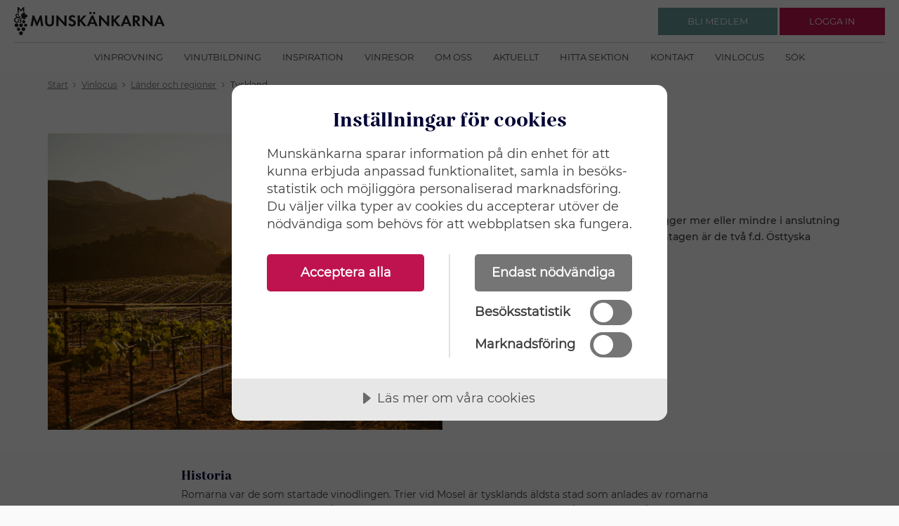

--- FILE ---
content_type: text/html; charset=utf-8
request_url: https://www.munskankarna.se/sv/vinlocus/land/tyskland
body_size: 302791
content:


<!DOCTYPE html>
<html ng-app="webApp">
<head>
    <meta charset="utf-8">
    <meta http-equiv="X-UA-Compatible" content="IE=edge">
    




<title>Vin &#xE5;rg&#xE5;ng beskrivning referens Wine vintage description reference Munsk&#xE4;nkarna temaprovningar best&#xE4;llningssortiment tillf&#xE4;lligt sortiment ordinarie bed&#xF6;mning</title>
<meta name="description" content="Vin &#xE5;rg&#xE5;ng beskrivning referens Wine vintage description reference Munsk&#xE4;nkarna temaprovningar best&#xE4;llningssortiment tillf&#xE4;lligt sortiment ordinarie bed&#xF6;mning">


    <meta name="viewport" content="width=device-width, initial-scale=1, maximum-scale=1, user-scalable=no" />

    <link rel="stylesheet" type="text/css" href="/ui/css/style.css?v=MzIiAtW08gkxYxYx6kyHTRTAFEB7XBgFwrraqOPnqZ0">

<script src="//cdn.cookietractor.com/cookietractor.js" data-lang="sv-SE" data-id="889d52ec-7add-441c-a0f0-f9013620669b"></script>
<!-- Matomo Tag Manager -->
<script>
var _mtm = window._mtm = window._mtm || [];
_mtm.push({'mtm.startTime': (new Date().getTime()), 'event': 'mtm.Start'});
var d=document, g=d.createElement('script'), s=d.getElementsByTagName('script')[0];
g.async=true; g.src='https://cdn.matomo.cloud/munskankarna.matomo.cloud/container_BHPkhhWe.js'; s.parentNode.insertBefore(g,s);
</script>
<!-- End Matomo Tag Manager -->

<script>(function(w,d,s,l,i){w[l]=w[l]||[];w[l].push({'gtm.start':
new Date().getTime(),event:'gtm.js'});var f=d.getElementsByTagName(s)[0],
j=d.createElement(s),dl=l!='dataLayer'?'&l='+l:'';j.async=true;j.src=
'https://www.googletagmanager.com/gtm.js?id='+i+dl;f.parentNode.insertBefore(j,f);
})(window,document,'script','dataLayer','GTM-WBDRQ23');</script>
<!-- Hotjar Tracking Code for https://www.munskankarna.se/ -->
<script>
   (function(h,o,t,j,a,r){
       h.hj=h.hj||function(){(h.hj.q=h.hj.q||[]).push(arguments)};
       h._hjSettings={hjid:923634,hjsv:6};
       a=o.getElementsByTagName('head')[0];
       r=o.createElement('script');r.async=1;
       r.src=t+h._hjSettings.hjid+j+h._hjSettings.hjsv;
       a.appendChild(r);
   })(window,document,'https://static.hotjar.com/c/hotjar-','.js?sv=');
</script>
<style>
a
{
text-decoration: none;
}
.c-puff__text {
line-height: 24px;
}

.c-topics__double .c-topics__title
{
font-size: 2rem;
}

.c-news-list__date {
    font-size: 1.0rem;
}

.c-news-list__text {
    font-size: 1.2rem;
}
.c-topics__double .c-topics__pretitle {
    font-size: 1.5rem;
}
.c-contact.c-contact--slim a
{
text-decoration:none;
}
@media only screen and (max-width: 40em) {
.c-hitlist-item
{
margin: 0 2rem;
}
}

@media print, screen and (min-width: 40em)
{
.c-callout--inspiration img {
    width:100%!important;
}
}

.c-teaser__content ul li
{
font-size: 1.4rem;
}

.c-line:after {

     border-bottom: none; 
}
.c-images__item{
margin-right: 0;
}
.c-article-header p{
padding-bottom:0;
}


</style></head>
<body>
<!-- Google Tag Manager (noscript) -->
<noscript><iframe src="https://www.googletagmanager.com/ns.html?id=GTM-WBDRQ23"
height=“0" width=“0” style=“display:none;visibility:hidden”></iframe></noscript>    <div class="c-overlay js-overlay"></div>
    <div class="c-header-wrap">
        <header class="c-header ">
            


    <div class="c-header__logo">
        <a href="/" class="c-logo__link" rel="home">
            <img class="c-logo__img" src="/UI/img/logo-munskankarna.svg" alt="Munskänkarna logo" style="height: 40px;" />
        </a>
    </div>
    <div class="c-header__nav">
        <button class="c-nav-toggle js-nav-toggle" aria-expanded="false">
            <span class="show-for-sr">
                Klicka för meny
            </span>
            <img src="/ui/img/icons/menu.svg" alt="" />
        </button>
        <nav class="c-nav">
            <ul>
                    <li><a class="c-nav__link" href="/sv/vinprovning/">Vinprovning</a></li>
                    <li><a class="c-nav__link" href="/sv/vinutbildning/">Vinutbildning</a></li>
                    <li><a class="c-nav__link" href="/sv/inspiration/">Inspiration</a></li>
                    <li><a class="c-nav__link" href="/sv/vinresor/">Vinresor</a></li>
                    <li><a class="c-nav__link" href="/sv/om-oss/">Om oss</a></li>
                    <li><a class="c-nav__link" href="/sv/aktuellt/">Aktuellt</a></li>
                    <li><a class="c-nav__link" href="/sv/hitta-sektion/">Hitta sektion</a></li>
                    <li><a class="c-nav__link" href="/sv/kontakt/">Kontakt</a></li>
                    <li><a class="c-nav__link" href="/sv/vinlocus/">Vinlocus</a></li>
                    <li><a class="c-nav__link" href="/sv/sok/">S&#xF6;k</a></li>
            </ul>
        </nav>
    </div>

            
    <div class="c-header__actions">
        <div class="c-nav-user">
            <div class="c-nav-user__out">
                <div class="show-for-small-only">
                    <button class="c-btn-round c-btn-round--primary js-toggle" data-target=".js-nav-user-loggedout" data-header="true" aria-expanded="false">
                        <span class="show-for-sr">Klicka för att logga in</span>
                        <img src="/ui/img/icons/profile_white.svg" alt="">
                    </button>
                </div>
                <div class="show-for-medium">
                    <a class="c-btn c-btn--secondary" href="/sv/bli-medlem/">
                        <span class="c-btn__content">
                            <span class="c-btn__text">
                                Bli medlem 
                            </span>
                        </span>
                    </a> 
                    <a class="c-btn c-btn--primary js-toggle" href="" data-target=".js-nav-user-loggedout" data-header="true" aria-expanded="false">
                        <span class="c-btn__content">
                            <span class="c-btn__text">
                                Logga in
                            </span>
                        </span>
                    </a>
                </div>
                <div class="c-nav-user__pop js-nav-user-loggedout">
                    <div class="c-nav-pop">
                        <div class="c-nav-pop__content">
                            <div class="c-login">

<form action="/sv/vinlocus/land/tyskland" aria-hidden="false" autocomplete="off" class="js-login" enctype="multipart/form-data" id="form9c8c8921c69e49a9b4aa6eb7d979c6f7" method="post">                                    <div class="grid-x grid-margin-y align-justify align-middle">
                                        <div class="cell small-12">
                                            <div class="c-input">
                                                <label>
                                                    Användarnamn
                                                    <input autocomplete="off" data-val="true" data-val-required="The Username field is required." id="Username" name="Username" placeholder="E-post / Medlemsnr" required="" type="text" value="" />
                                                    <div class="c-input__message"></div>
                                                </label>
                                            </div>
                                        </div>
                                        <div class="cell small-12">
                                            <div class="c-input">
                                                <label>
                                                    Lösenord
                                                    <input autocomplete="off" data-val="true" data-val-required="The Password field is required." id="Password" name="Password" placeholder="L&#xF6;senord" required="" type="password" />
                                                    <div class="c-input__message"></div>
                                                </label>
                                            </div>
                                        </div>
                                        <div class="cell small-12 c-errors" style="display: none"></div>
                                        <div class="cell shrink">
                                            <button class="c-btn js-login-submit" type="submit">
                                                <span class="c-btn__content">
                                                    <span class="c-btn__text">
                                                        Logga in
                                                    </span>
                                                </span>
                                            </button>
                                        </div>
                                        <div class="cell shrink">
                                            <a class="js-login-toggle" href="">Glömt lösenord</a>
                                        </div>
                                    </div>
<input name="__RequestVerificationToken" type="hidden" value="CfDJ8BnN8sfda-1Dmc832SCf6kWQWsZhWtBzLUHPDqUXXVpHQIs6ugvTwaGAv18vlI6FJjW9ktSzkT2VtlzqwVW0llikEarKTddzuazOY0pSCG4cD4izNOgigS_VcddMPAnvTj048gD6Yb20xFK55H1v96c" /><input name="ufprt" type="hidden" value="CfDJ8BnN8sfda-1Dmc832SCf6kXC1jrkIUHcWSOjs427BQpHGqq0Qn4rNa9MzmLlU3lvYWoO1XUciVicfg0QKVdgokEkT9hWykA-gFMBWy8EkEdOKIckfu24PIjayThdGD9aiSDFKsvFeMnQz-VVanc5Fp8" /></form>                                <div class="js-login-reset" action="" aria-hidden="true" style="display: none">
                                    <div class="grid-x grid-margin-y align-justify align-middle">
                                        <div class="cell small-12">
                                            <div class="c-input">
                                                <label>
                                                    Användarnamn
                                                    <input id="resend-email-input" class="" type="text" name="" value="" placeholder="E-post" />
                                                    <div class="c-input__message" id="reset-password-error"></div>
                                                </label>
                                            </div>
                                        </div>
                                        <div class="cell shrink">
                                            <button class="c-btn " id="resend-password">
                                                <span class="c-btn__content">
                                                    <span class="c-btn__text">
                                                        Skicka nytt lösenord
                                                    </span>
                                                </span>
                                            </button>
                                        </div>
                                        <div class="cell shrink">
                                            <a class="js-login-toggle" href="">Avbryt</a>
                                        </div>
                                    </div>
                                </div>

                            </div>
                        </div>
                    </div>
                </div>
            </div>
        </div>
    </div>

        </header>
    </div>
    <main>
        

    <div class="grid-container c-breadcrumbs-wrap">
        <nav class="c-breadcrumbs grid-x">
            <ul class="is-inline cell small-12" vocab="https://schema.org/" typeof="BreadcrumbList">

                        <li property="itemListElement" typeof="ListItem">
                            <a property="item" typeof="WebPage" href="/sv/start/"><span property="name">Start</span></a>
                            <meta property="position" content="1">
                        </li>
                        <li><img src="/ui/img/icons/chevron_right.svg" /></li>
                        <li property="itemListElement" typeof="ListItem">
                            <a property="item" typeof="WebPage" href="/sv/vinlocus/?f=1"><span property="name">Vinlocus</span></a>
                            <meta property="position" content="2">
                        </li>
                        <li><img src="/ui/img/icons/chevron_right.svg" /></li>
                        <li property="itemListElement" typeof="ListItem">
                            <a property="item" typeof="WebPage" href="/sv/vinlocus/land"><span property="name">L&#xE4;nder och regioner</span></a>
                            <meta property="position" content="3">
                        </li>
                        <li><img src="/ui/img/icons/chevron_right.svg" /></li>
                        <li property="itemListElement" typeof="ListItem">
                            <span property="name">Tyskland</span>
                            <meta property="position" content="4">
                        </li>

            </ul>
        </nav>
    </div>

        


<div class="grid-container-wrap u-bg-white">
    <div class="grid-container mb-10">
        <div class="grid-x">
            <div class="cell small-12">
                <div class="c-article-header">
                    <div class="c-article-header__media">
                        <img src="/media/10869/sonoma-county_1280x800.jpeg?width=1200&amp;height=900&amp;v=1d8184e82266660" alt="">
                    </div>
                    <div class="c-article-header__texts">
                        <h1>Tyskland</h1>

                        <div class="c-wine-contentpages__subheader">
                            <span class="fi fi-de"></span><div>Allmänt</div>
                        </div>

                        <p>
Tyskland har 13 vindistrikt där de flesta ligger mer eller mindre i anslutning till floden Rhen eller dess bifloder. 
Undantagen är de två f.d. Östtyska distrikten Saale-Unstrut och Sachsen.                        </p>
                    </div>
                </div>
            </div>
        </div>
    </div>
</div>



    <div class="grid-container-wrap mt-25">
        <div class="grid-container mb-10">
            <div class="grid-x">
                <div class="cell small-12 medium-10 medium-offset-1 large-8 large-offset-2">
                    <div class="c-block">
                        <div class="c-block__content">
                            <div class="c-tiny">
                                <h3>Historia</h3>
                                <p>
                                    Romarna var de som startade vinodlingen. Trier vid Mosel &#xE4;r tysklands &#xE4;ldsta stad som anlades av romarna och i Piesport och Erden, ocks&#xE5; vid Mosel, finns v&#xE4;lbevarade vinanl&#xE4;ggningar fr&#xE5;n den tiden.&#xA;P&#xE5; medeltiden och fram till 1800-talet var klostren viktiga f&#xF6;r utvecklingen. Samtidigt som adeln ocks&#xE5; skapade betydande vinegendomar. Exempel p&#xE5; klassiska egendomar som tillh&#xF6;r de &#xE4;ldsta i v&#xE4;rlden &#xE4;r Kloster Eberbach, Schloss Johannisberg och Schloss Vollrads alla i Rheingau. De tv&#xE5; f&#xF6;rsta drevs av munkar innan sekulariseringen under napoleontiden.&#xA;P&#xE5; medeltiden m&#xE5;ngdubbelt st&#xF6;rre areal &#xE4;n idag.&#xA;30-&#xE5;riga kriget &#xF6;delade dock en hel del av vinodlingarna.&#xA;Vinlusen drabade sj&#xE4;lvklart ocks&#xE5; de tyska ving&#xE5;rdarna. &#xC4;ven om det faktiskt fortfarande finns en del ving&#xE5;rdar med rot&#xE4;ktastockar i Mittelmosel.  &#xA;Efter andra v&#xE4;rldkriget: kom &#x201D;Die S&#xFC;sse Welle&#x201D; den s&#xF6;ta v&#xE5;gen. N&#xE4;r m&#xE5;nga satsade p&#xE5; att g&#xF6;ra st&#xF6;rre m&#xE4;ngder av s&#xF6;tare viner.  &#xA;Numera &#xE4;r den st&#xF6;rsta andelen torra eller n&#xE4;stan torra viner. &#xC4;ven om h&#xF6;gklassiga s&#xF6;tare viner ocks&#xE5; &#xE4;r viktiga.
                                </p>
                            </div>
                        </div>
                    </div>
                </div>
            </div>
        </div>
    </div>
    <div class="grid-container-wrap ">
        <div class="grid-container mb-10">
            <div class="grid-x">
                <div class="cell small-12 medium-10 medium-offset-1 large-8 large-offset-2">
                    <div class="c-block">
                        <div class="c-block__content">
                            <div class="c-tiny">
                                <h3>Vinlagar</h3>
                                <p>
                                    Klassificering enligt mustvikt dvs. druvornas mognad.&#xA;Enheten heter Oechsle.&#xA;&#xA;Deutscher Wein &#x2013; oftast enklare viner som &#xE4;r utan ett n&#xE4;rmare geografiskt ursprung &#xE4;n Tyskland.&#xA;Landwein &#x2013; oftast m&#xE5;ttligt mogna druvor som ger enklare vin. Deutscher Wein och Landwein utg&#xF6;r normala &#xE5;r bara n&#xE5;gra f&#xE5; procent av produktionen.&#xA;Qualit&#xE4;tswein &#x2013; bra mogna druvor fr&#xE5;n ett av de 13 vindistrikten. &#xC4;r normalt den st&#xF6;rsta delen av sk&#xF6;rden.&#xA;&#xA;Pr&#xE4;dikatswein &#x2013; inneb&#xE4;r mer mogna druvor och att man inte f&#xE5;r chaptalisera vinet. &#xA;Kabinett inneb&#xE4;r bra mogna druvor och att vinet har en druv- och distriktstypisk karakt&#xE4;r.&#xA;Sp&#xE4;tlese betyder sen sk&#xF6;rd och inneb&#xE4;r ytterligare mognad och mera smakintensitet.&#xA;Auslese betyder en utvald sk&#xF6;rd av extra mogna druvor med mycket smakintensitet. De mest mogna auslesevinerna har oftast ett inslag av botrytis. Auslese har oftast ordentlig s&#xF6;tma. &#xC4;ven om det numera inte &#xE4;r s&#xE5; vanligt finns det fortfarande n&#xE5;gra som g&#xF6;r Auslese trocken vilket d&#xE5; &#xE4;r ett torrt vin.&#xA;Beerenauslese inneb&#xE4;r en selektiv sk&#xF6;rd av huvudsakligen botrytisangripna druvor. &#xC4;r alltid s&#xF6;tt.&#xA;Trockenbeerenauslese &#xE4;r en selektiv sk&#xF6;rd av skrumpnade botrytisangripna druvor och &#xE4;r alltid s&#xF6;tt.&#xA;Eiswein g&#xF6;rs p&#xE5; druvor som frusit ute i ving&#xE5;rden vid minst -7 grader. Ju kallare det var desto st&#xF6;rre andel av vattnet i druvorna fryser och ger d&#xE4;rmed h&#xF6;gre mustvikt. Alltid s&#xF6;tt och med en frisk markerad syra.&#xA;&#xA;Det finns &#xE4;ven en egen organisation som heter VDP &#x2013; Verband Deutscher Pr&#xE4;dikatsweing&#xFC;ter&#xA;Organisation med ca 200 av Tysklands fr&#xE4;msta producenter. Som medlem m&#xE5;ste man uppfylla VDP:s kvalitetskrav som &#xE4;r betydligt str&#xE4;ngare &#xE4;n den vanliga vinlagstiftningen. Alla medlemmar revideras regelbundet och om man inte uppfyller kraven f&#xE5;r man l&#xE4;mna VDP.  &#xA;&#xA;Har skapat en egen kvalitetsindelning av ving&#xE5;rdarna/vinerna. Se n&#xE4;sta bild.&#xA; &#xA;Anv&#xE4;nder idag bara Pr&#xE4;dikaten som Sp&#xE4;tlese, Auslese osv. f&#xF6;r viner med rests&#xF6;tma. &#xA;&#xA;Se mer under geografi
                                </p>
                            </div>
                        </div>
                    </div>
                </div>
            </div>
        </div>
    </div>

    <div class="grid-container-wrap">
        <div class="grid-container mb-50">
            <div class="grid-x">
                    <div class="cell small-12 medium-10 medium-offset-1 large-8 large-offset-2">
                        <div class="c-block">
                            <div class="c-block__content">
                                <text>
                                    <h3>Geografi</h3>
                                    <div class="c-tiny">
                                        <p>
                                            VDP.Gutswein &#xC4;r odlarens basvin som inte anger n&#xE5;got n&#xE4;rmare ursprung.&#xA;VDP.Ortswein  &#xC4;r fr&#xE5;n b&#xE4;ttre ving&#xE5;rdar i en ort och som visar en typisk karakt&#xE4;r f&#xF6;r den. &#xA;VDP.Erste Lage &#xC4;r ett vin fr&#xE5;n h&#xF6;gklassiga ving&#xE5;rdar med en specifik karakt&#xE4;r. &#xA;VDP.Grosse Lage Kommer fr&#xE5;n en av de allra fr&#xE4;msta ving&#xE5;rdarna. Grosses Gew&#xE4;chs &#xE4;r ett torrt vin fr&#xE5;n ett Grosse Lage.&#xA;&#xA;Grundtankarna &#xE4;r att ju n&#xE4;rmare ursprung desto h&#xF6;gre kvalitet och att man bara ska s&#xE4;tta ut ett ving&#xE5;rdsnamn n&#xE4;r ving&#xE5;rden ger viner med en specifik karakt&#xE4;r.&#xA;&#xA;&#xC4;ven m&#xE5;nga som inte &#xE4;r medlemmar i VDP till&#xE4;mpar idag ungef&#xE4;r samma indelning, &#xE4;ven de inte f&#xE5;r anv&#xE4;nda beteckningarna Grosses Gew&#xE4;chs och Erste Lage p&#xE5; etiketterna.&#xA;&#xA;Mycket skiffer som helt dominerar i distrikt som Mosel &amp; Mittelrhein.&#xA;&#xC4;ven l&#xF6;ss, sandsten, kalksten och lerjordar
                                        </p>
                                    </div>
                                </text>
                            </div>
                        </div>
                    </div>
                    <div class="cell small-12 medium-10 medium-offset-1 large-10 large-offset-1">
                        <div class="c-images">
                            <div class="c-images__item">
                                <img src="https://munskwinestorageprod.blob.core.windows.net/winebottlecountries/8dad7ad5-6adf-4742-9628-61333b9645f1%2FgeographyContentImage%2Ftyskland.jpg" class="o-of" />
                            </div>
                        </div>
                    </div>
            </div>
        </div>
    </div>

        <div class="grid-container-wrap u-bg-white mb-25 c-wine-imagewrapper">
                <div class="grid-container mb-10">
                    <div class="grid-x grid-margin-x grid-margin-y">
                        <div class="cell small-12 medium-6">
                            <div class="c-block c-block__inspiration">
                                <div class="c-block__content">
                                    <div class="c-tiny">
                                        <h3>Klimat</h3>
                                        <p>
                                            Nordligt läge med en del vindistrikt norr om 50:e breddgraden som förövrigt går genom Rheingau vid Schloss Johannisberg

Utmaningen är ofta att få tillräckligt mogna druvor
Odling sker därför ofta nära en flod som mildrar klimatet och gärna på en sydsluttning för bättre solexponering
                                        </p>
                                    </div>

                                </div>
                            </div>
                        </div>
                        <div class="cell small-12 medium-6 large-6">
                            <div class="c-block c-block__inspiration">
                                <div class="c-block__content">
                                    <div class="c-images c-images--sbs">
                                        <div class="c-images__item">
                                            <img class="o-of" />
                                        </div>
                                    </div>
                                </div>
                            </div>
                        </div>
                    </div>
                </div>
                <div class="grid-container mb-10">
                    <div class="grid-x grid-margin-x grid-margin-y">
                        <div class="cell small-12 medium-6 large-6">
                            <div class="c-block c-block__inspiration">
                                <div class="c-block__content">
                                    <div class="c-images c-images--sbs">
                                        <div class="c-images__item">
                                            <img class="o-of" />
                                        </div>
                                    </div>
                                </div>
                            </div>
                        </div>
                        <div class="cell small-12 medium-6">
                            <div class="c-block c-block__inspiration">
                                <div class="c-block__content">
                                    <div class="c-tiny">
                                        <h3>Övrigt</h3>
                                        <p>
                                            Allt de här indikerar ett torrt (eller nästan torrt) vin:
Trocken är ett helt torrt vin.
Halbtrocken är ett nästan torrt vin med en liten avrundning och ökad fruktighet, som fortfarande brukar fungera utmärkt till mat. Ibland ser man också den tyska beteckningen ”feinherb” på etiketten. Den är inte lagligt definierad, men brukar innebära ungefär det samma som halbtrocken. 
Classic är ett torrt Qualitätswein som anger distrikt och druva på etiketten, men inte någon ort eller vingård.
Grosses Gewächs är VDP:s beteckning för ett torrt vin från de allra bästa vingårdarna. Se vidare de följande bilderna.
Erstes Gewächs finns enbart i Rheingau och är ett torrt vin från högklassiga vingårdar. Används enbart av de som inte är VDP-medlemmar. 
Selection är en mindre vanlig beteckning för ett torrt vin från en bättre vingård och med bra mognad på druvorna.

Numera väljer många producenter att klassa sina torra viner som Qualitätswein även om druvorna har mognad för ett Prädikat. Anledningen är främst att konsumenterna ofta inte noterar om det står tex. Spätlese trocken eller bara Spätlese på etiketten.
Idag utgör torra eller nästan torra viner drygt 65 % av produktionen.
                                        </p>
                                    </div>

                                </div>
                            </div>
                        </div>
                    </div>
                </div>
        </div>

    <div class="grid-container-wrap">
        <div class="grid-container">
            <div class="c-wine-listpages">
                <h2>Regioner i Tyskland</h2><div class="c-wine-listpages__list">
                        <div class="c-wine-listpages__list-level1-simplelist">
                            <a href="/sv/vinlocus/land/tyskland/ahr">
                                <span>Ahr</span>
                                <svg xmlns="http://www.w3.org/2000/svg" width="15" height="10" viewBox="0 0 17.109 13.141">
                                    <g id="Group_2203" data-name="Group 2203" transform="translate(-1073.77 -1820.011)">
                                        <path id="Path_11554" data-name="Path 11554" d="M0,7.023,6,0l6,7.023" transform="translate(1089.724 1820.581) rotate(90)" fill="none" stroke="#d1d0d1" stroke-width="1.5" />
                                        <path id="Path_11555" data-name="Path 11555" d="M0,0V15.954" transform="translate(1089.724 1826.581) rotate(90)" fill="none" stroke="#d1d0d1" stroke-width="1.5" />
                                    </g>
                                </svg>
                            </a>
                        </div>
                        <div class="c-wine-listpages__list-level1-simplelist">
                            <a href="/sv/vinlocus/land/tyskland/baden">
                                <span>Baden</span>
                                <svg xmlns="http://www.w3.org/2000/svg" width="15" height="10" viewBox="0 0 17.109 13.141">
                                    <g id="Group_2203" data-name="Group 2203" transform="translate(-1073.77 -1820.011)">
                                        <path id="Path_11554" data-name="Path 11554" d="M0,7.023,6,0l6,7.023" transform="translate(1089.724 1820.581) rotate(90)" fill="none" stroke="#d1d0d1" stroke-width="1.5" />
                                        <path id="Path_11555" data-name="Path 11555" d="M0,0V15.954" transform="translate(1089.724 1826.581) rotate(90)" fill="none" stroke="#d1d0d1" stroke-width="1.5" />
                                    </g>
                                </svg>
                            </a>
                        </div>
                        <div class="c-wine-listpages__list-level1-simplelist">
                            <a href="/sv/vinlocus/land/tyskland/franken">
                                <span>Franken</span>
                                <svg xmlns="http://www.w3.org/2000/svg" width="15" height="10" viewBox="0 0 17.109 13.141">
                                    <g id="Group_2203" data-name="Group 2203" transform="translate(-1073.77 -1820.011)">
                                        <path id="Path_11554" data-name="Path 11554" d="M0,7.023,6,0l6,7.023" transform="translate(1089.724 1820.581) rotate(90)" fill="none" stroke="#d1d0d1" stroke-width="1.5" />
                                        <path id="Path_11555" data-name="Path 11555" d="M0,0V15.954" transform="translate(1089.724 1826.581) rotate(90)" fill="none" stroke="#d1d0d1" stroke-width="1.5" />
                                    </g>
                                </svg>
                            </a>
                        </div>
                        <div class="c-wine-listpages__list-level1-simplelist">
                            <a href="/sv/vinlocus/land/tyskland/mittelrhein">
                                <span>Mittelrhein</span>
                                <svg xmlns="http://www.w3.org/2000/svg" width="15" height="10" viewBox="0 0 17.109 13.141">
                                    <g id="Group_2203" data-name="Group 2203" transform="translate(-1073.77 -1820.011)">
                                        <path id="Path_11554" data-name="Path 11554" d="M0,7.023,6,0l6,7.023" transform="translate(1089.724 1820.581) rotate(90)" fill="none" stroke="#d1d0d1" stroke-width="1.5" />
                                        <path id="Path_11555" data-name="Path 11555" d="M0,0V15.954" transform="translate(1089.724 1826.581) rotate(90)" fill="none" stroke="#d1d0d1" stroke-width="1.5" />
                                    </g>
                                </svg>
                            </a>
                        </div>
                        <div class="c-wine-listpages__list-level1-simplelist">
                            <a href="/sv/vinlocus/land/tyskland/mosel">
                                <span>Mosel</span>
                                <svg xmlns="http://www.w3.org/2000/svg" width="15" height="10" viewBox="0 0 17.109 13.141">
                                    <g id="Group_2203" data-name="Group 2203" transform="translate(-1073.77 -1820.011)">
                                        <path id="Path_11554" data-name="Path 11554" d="M0,7.023,6,0l6,7.023" transform="translate(1089.724 1820.581) rotate(90)" fill="none" stroke="#d1d0d1" stroke-width="1.5" />
                                        <path id="Path_11555" data-name="Path 11555" d="M0,0V15.954" transform="translate(1089.724 1826.581) rotate(90)" fill="none" stroke="#d1d0d1" stroke-width="1.5" />
                                    </g>
                                </svg>
                            </a>
                        </div>
                        <div class="c-wine-listpages__list-level1-simplelist">
                            <a href="/sv/vinlocus/land/tyskland/nahe">
                                <span>Nahe</span>
                                <svg xmlns="http://www.w3.org/2000/svg" width="15" height="10" viewBox="0 0 17.109 13.141">
                                    <g id="Group_2203" data-name="Group 2203" transform="translate(-1073.77 -1820.011)">
                                        <path id="Path_11554" data-name="Path 11554" d="M0,7.023,6,0l6,7.023" transform="translate(1089.724 1820.581) rotate(90)" fill="none" stroke="#d1d0d1" stroke-width="1.5" />
                                        <path id="Path_11555" data-name="Path 11555" d="M0,0V15.954" transform="translate(1089.724 1826.581) rotate(90)" fill="none" stroke="#d1d0d1" stroke-width="1.5" />
                                    </g>
                                </svg>
                            </a>
                        </div>
                        <div class="c-wine-listpages__list-level1-simplelist">
                            <a href="/sv/vinlocus/land/tyskland/pfalz">
                                <span>Pfalz</span>
                                <svg xmlns="http://www.w3.org/2000/svg" width="15" height="10" viewBox="0 0 17.109 13.141">
                                    <g id="Group_2203" data-name="Group 2203" transform="translate(-1073.77 -1820.011)">
                                        <path id="Path_11554" data-name="Path 11554" d="M0,7.023,6,0l6,7.023" transform="translate(1089.724 1820.581) rotate(90)" fill="none" stroke="#d1d0d1" stroke-width="1.5" />
                                        <path id="Path_11555" data-name="Path 11555" d="M0,0V15.954" transform="translate(1089.724 1826.581) rotate(90)" fill="none" stroke="#d1d0d1" stroke-width="1.5" />
                                    </g>
                                </svg>
                            </a>
                        </div>
                        <div class="c-wine-listpages__list-level1-simplelist">
                            <a href="/sv/vinlocus/land/tyskland/rheingau">
                                <span>Rheingau</span>
                                <svg xmlns="http://www.w3.org/2000/svg" width="15" height="10" viewBox="0 0 17.109 13.141">
                                    <g id="Group_2203" data-name="Group 2203" transform="translate(-1073.77 -1820.011)">
                                        <path id="Path_11554" data-name="Path 11554" d="M0,7.023,6,0l6,7.023" transform="translate(1089.724 1820.581) rotate(90)" fill="none" stroke="#d1d0d1" stroke-width="1.5" />
                                        <path id="Path_11555" data-name="Path 11555" d="M0,0V15.954" transform="translate(1089.724 1826.581) rotate(90)" fill="none" stroke="#d1d0d1" stroke-width="1.5" />
                                    </g>
                                </svg>
                            </a>
                        </div>
                        <div class="c-wine-listpages__list-level1-simplelist">
                            <a href="/sv/vinlocus/land/tyskland/rheinhessen">
                                <span>Rheinhessen</span>
                                <svg xmlns="http://www.w3.org/2000/svg" width="15" height="10" viewBox="0 0 17.109 13.141">
                                    <g id="Group_2203" data-name="Group 2203" transform="translate(-1073.77 -1820.011)">
                                        <path id="Path_11554" data-name="Path 11554" d="M0,7.023,6,0l6,7.023" transform="translate(1089.724 1820.581) rotate(90)" fill="none" stroke="#d1d0d1" stroke-width="1.5" />
                                        <path id="Path_11555" data-name="Path 11555" d="M0,0V15.954" transform="translate(1089.724 1826.581) rotate(90)" fill="none" stroke="#d1d0d1" stroke-width="1.5" />
                                    </g>
                                </svg>
                            </a>
                        </div>
                        <div class="c-wine-listpages__list-level1-simplelist">
                            <a href="/sv/vinlocus/land/tyskland/wurttemberg">
                                <span>W&#xFC;rttemberg</span>
                                <svg xmlns="http://www.w3.org/2000/svg" width="15" height="10" viewBox="0 0 17.109 13.141">
                                    <g id="Group_2203" data-name="Group 2203" transform="translate(-1073.77 -1820.011)">
                                        <path id="Path_11554" data-name="Path 11554" d="M0,7.023,6,0l6,7.023" transform="translate(1089.724 1820.581) rotate(90)" fill="none" stroke="#d1d0d1" stroke-width="1.5" />
                                        <path id="Path_11555" data-name="Path 11555" d="M0,0V15.954" transform="translate(1089.724 1826.581) rotate(90)" fill="none" stroke="#d1d0d1" stroke-width="1.5" />
                                    </g>
                                </svg>
                            </a>
                        </div>
                </div>
            </div>
        </div>
    </div>

<div class="grid-container-wrap c-wine-contentpages">
    <div class="grid-container no-side-padding-mb">
        <div class="c-collection c-collection--cols-12 c-collection--bb c-collection--white no-borders">
            <div class="c-wine-listpages-wineBottlesList-header">
                <h2>Bedömda viner</h2>
                <div class="c-wine-contentpages__searchlink">
                    <a href="/sv/vinlocus/?country=Tyskland">
                        <span>Gå till Vinlocus för att se fler viner</span>
                        <svg xmlns="http://www.w3.org/2000/svg" width="17.109" height="13.141" viewBox="0 0 17.109 13.141">
                            <g id="Group_2203" data-name="Group 2203" transform="translate(-1073.77 -1820.011)">
                                <path id="Path_11554" data-name="Path 11554" d="M0,7.023,6,0l6,7.023" transform="translate(1089.724 1820.581) rotate(90)" fill="none" stroke="#be134f" stroke-width="1.5"></path>
                                <path id="Path_11555" data-name="Path 11555" d="M0,0V15.954" transform="translate(1089.724 1826.581) rotate(90)" fill="none" stroke="#be134f" stroke-width="1.5"></path>
                            </g>
                        </svg>
                    </a>
                </div>
            </div>
            



<ul id="wine-bottles-list" class="is-flat wine-list">
        <li class="medium-3 groupedlist">
            <div class="c-wine-info">
                <div class="c-wine-info__left">

                    <div class="c-wine-bottle__greybox">
                        <h4>BETYG</h4>
                        <div class="wine-points text-center">14</div>
                        <div class="c-wine-info__price text-center">249:-</div>
                    </div>
                    <div class="c-wine-info__stats">
                            <div class="c-wine-info__stat" name="category">
                                <img src="/UI/img/icons/winesearch/ws_0.svg"/>
                                <span>Ej prisv&#xE4;rt</span>
                            </div>
                    </div>
                        <div class="c-wine-info__typical text-center mt-20">
                            <img src="/ui/img/icons/winesearch/typical_bl.svg">
                            <p>Druv- eller distrikttypisk</p>
                        </div>
                </div>
                <div class="c-wine-info__content">
                    <div class="c-wine-info__header">
                        <div class="c-wine-info__headings">
                            <h3>
                                <a href="/sv/vinlocus/tillfalligt-sortiment-23-januari-2026/chardonnay-reserve-2022">
                                    <span>Chardonnay R&#xE9;serve 2022</span>
                                    <svg xmlns="http://www.w3.org/2000/svg" width="17.109" height="13.141"
                                         viewBox="0 0 17.109 13.141">
                                        <g id="Group_2203" data-name="Group 2203"
                                           transform="translate(-1073.77 -1820.011)">
                                            <path id="Path_11554" data-name="Path 11554" d="M0,7.023,6,0l6,7.023"
                                                  transform="translate(1089.724 1820.581) rotate(90)" fill="none"
                                                  stroke="#000033" stroke-width="1"></path>
                                            <path id="Path_11555" data-name="Path 11555" d="M0,0V15.954"
                                                  transform="translate(1089.724 1826.581) rotate(90)" fill="none"
                                                  stroke="#000033" stroke-width="1"></path>
                                        </g>
                                    </svg>
                                </a>
                            </h3>
                            <h4></h4>
                        </div>

                    </div>
                    <div class="c-wine-info__leftSubheader">
                            <div class="c-wine-info__catvolumealcohol">
                                    <div class="tooltip"><img
                                                             src="/UI/img/icons/winesearch/cat/vitt.svg"
                                                             class="c-wine-info__catimg"
                                                             alt="Vitt vin"/>
                                        <span
                                            class="tooltiptext">Vitt vin</span>
                                    </div>
                                    <div class="c-wine-info__volumeAlocoholValues"><span>75 cl</span>,<span>13% vol.</span></div> 
                            </div>
                        <div class="c-wine-info__faded">
                            <span class="fi fi-de"></span><a href="/sv/vinlocus/land/tyskland">Tyskland</a>, <a href="/sv/vinlocus/land/tyskland/rheinhessen">Rheinhessen</a>

                        </div>
                            <div class="c-wine-info__producer">
                                <strong>Producent: </strong><span>Weingut Sander</span>
                            </div>
                            <strong>Systembolaget:</strong>
                            <a
                                class="c-wine-info__link c-arrow-link c-arrow-link--external"
                                target="_blank"
                                href="https://www.systembolaget.se/91221">
                                <span>91221</span><img src="/ui/img/icons/external-link.svg" class="external-link" alt="Extern länk"/>
                            </a>
                    </div>
                    <div class="c-wine-info__text mb-15">Avrundad doft av hyvelsp&#xE5;n, tosca, brynt sm&#xF6;r, gult &#xE4;pple och grillad citron. Torr, medelfyllig, fatpr&#xE4;glad, gulfruktig smak med lite fetma, medelh&#xF6;g syra och ett avslut med tydlig fatbeska., Ekologiskt. 1000 fl.</div>
                        <div class="small-12 medium-5">
                            <div class="c-wine-bottle__greybox">
                                <p>
                                    <strong>Druvor:</strong>
                                    100% <a href="/sv/vinlocus/druva/chardonnay">chardonnay</a>
                                </p>
                            </div>
                        </div>
                </div>
            </div>
        </li>
        <li class="medium-3 groupedlist">
            <div class="c-wine-info">
                <div class="c-wine-info__left">

                    <div class="c-wine-bottle__greybox">
                        <h4>BETYG</h4>
                        <div class="wine-points text-center">13</div>
                        <div class="c-wine-info__price text-center">159:-</div>
                    </div>
                    <div class="c-wine-info__stats">
                            <div class="c-wine-info__stat" name="category">
                                <img src="/UI/img/icons/winesearch/ws_1.svg"/>
                                <span>Prisv&#xE4;rt</span>
                            </div>
                    </div>
                </div>
                <div class="c-wine-info__content">
                    <div class="c-wine-info__header">
                        <div class="c-wine-info__headings">
                            <h3>
                                <a href="/sv/vinlocus/tillfalligt-sortiment-23-januari-2026/grauburgunder-2024">
                                    <span>Grauburgunder 2024</span>
                                    <svg xmlns="http://www.w3.org/2000/svg" width="17.109" height="13.141"
                                         viewBox="0 0 17.109 13.141">
                                        <g id="Group_2203" data-name="Group 2203"
                                           transform="translate(-1073.77 -1820.011)">
                                            <path id="Path_11554" data-name="Path 11554" d="M0,7.023,6,0l6,7.023"
                                                  transform="translate(1089.724 1820.581) rotate(90)" fill="none"
                                                  stroke="#000033" stroke-width="1"></path>
                                            <path id="Path_11555" data-name="Path 11555" d="M0,0V15.954"
                                                  transform="translate(1089.724 1826.581) rotate(90)" fill="none"
                                                  stroke="#000033" stroke-width="1"></path>
                                        </g>
                                    </svg>
                                </a>
                            </h3>
                            <h4></h4>
                        </div>

                    </div>
                    <div class="c-wine-info__leftSubheader">
                            <div class="c-wine-info__catvolumealcohol">
                                    <div class="tooltip"><img
                                                             src="/UI/img/icons/winesearch/cat/vitt.svg"
                                                             class="c-wine-info__catimg"
                                                             alt="Vitt vin"/>
                                        <span
                                            class="tooltiptext">Vitt vin</span>
                                    </div>
                                    <div class="c-wine-info__volumeAlocoholValues"><span>75 cl</span>,<span>12% vol.</span></div> 
                            </div>
                        <div class="c-wine-info__faded">
                            <span class="fi fi-de"></span><a href="/sv/vinlocus/land/tyskland">Tyskland</a>, <a href="/sv/vinlocus/land/tyskland/rheinhessen">Rheinhessen</a>

                        </div>
                            <div class="c-wine-info__producer">
                                <strong>Producent: </strong><span>Wagner Stempel</span>
                            </div>
                            <strong>Systembolaget:</strong>
                            <a
                                class="c-wine-info__link c-arrow-link c-arrow-link--external"
                                target="_blank"
                                href="https://www.systembolaget.se/92676">
                                <span>92676</span><img src="/ui/img/icons/external-link.svg" class="external-link" alt="Extern länk"/>
                            </a>
                    </div>
                    <div class="c-wine-info__text mb-15">N&#xE5;got knuten doft av kalksten, metall, p&#xE4;ron, &#xE4;ppelkart och ett st&#xE4;nk salubrin. Torr, knappt medelfyllig, k&#xE4;rnfruktig smak med medelh&#xF6;g syra och ett l&#xE4;ttsamt slut. M&#xE5;r bra av att luftas. Ekologiskt. 7800 fl.</div>
                        <div class="small-12 medium-5">
                            <div class="c-wine-bottle__greybox">
                                <p>
                                    <strong>Druvor:</strong>
                                    100% <a href="/sv/vinlocus/druva/grauburgunder">grauburgunder</a>
                                </p>
                            </div>
                        </div>
                </div>
            </div>
        </li>
        <li class="medium-3 groupedlist">
            <div class="c-wine-info">
                <div class="c-wine-info__left">

                    <div class="c-wine-bottle__greybox">
                        <h4>BETYG</h4>
                        <div class="wine-points text-center">14,5</div>
                        <div class="c-wine-info__price text-center">219:-</div>
                    </div>
                    <div class="c-wine-info__stats">
                            <div class="c-wine-info__stat" name="category">
                                <img src="/UI/img/icons/winesearch/ws_2.svg"/>
                                <span>Mer &#xE4;n prisv&#xE4;rt</span>
                            </div>
                    </div>
                        <div class="c-wine-info__typical text-center mt-20">
                            <img src="/ui/img/icons/winesearch/typical_bl.svg">
                            <p>Druv- eller distrikttypisk</p>
                        </div>
                </div>
                <div class="c-wine-info__content">
                    <div class="c-wine-info__header">
                        <div class="c-wine-info__headings">
                            <h3>
                                <a href="/sv/vinlocus/tillfalligt-sortiment-23-januari-2026/wehlener-sonnenuhr-riesling-kabinett-2024">
                                    <span>Wehlener Sonnenuhr Riesling Kabinett 2024</span>
                                    <svg xmlns="http://www.w3.org/2000/svg" width="17.109" height="13.141"
                                         viewBox="0 0 17.109 13.141">
                                        <g id="Group_2203" data-name="Group 2203"
                                           transform="translate(-1073.77 -1820.011)">
                                            <path id="Path_11554" data-name="Path 11554" d="M0,7.023,6,0l6,7.023"
                                                  transform="translate(1089.724 1820.581) rotate(90)" fill="none"
                                                  stroke="#000033" stroke-width="1"></path>
                                            <path id="Path_11555" data-name="Path 11555" d="M0,0V15.954"
                                                  transform="translate(1089.724 1826.581) rotate(90)" fill="none"
                                                  stroke="#000033" stroke-width="1"></path>
                                        </g>
                                    </svg>
                                </a>
                            </h3>
                            <h4></h4>
                        </div>

                    </div>
                    <div class="c-wine-info__leftSubheader">
                            <div class="c-wine-info__catvolumealcohol">
                                    <div class="tooltip"><img
                                                             src="/UI/img/icons/winesearch/cat/vitt.svg"
                                                             class="c-wine-info__catimg"
                                                             alt="Vitt vin"/>
                                        <span
                                            class="tooltiptext">Vitt vin</span>
                                    </div>
                                    <div class="c-wine-info__volumeAlocoholValues"><span>75 cl</span>,<span>7.5% vol.</span></div> 
                            </div>
                        <div class="c-wine-info__faded">
                            <span class="fi fi-de"></span><a href="/sv/vinlocus/land/tyskland">Tyskland</a>, <a href="/sv/vinlocus/land/tyskland/mosel">Mosel</a>

                        </div>
                            <div class="c-wine-info__producer">
                                <strong>Producent: </strong><span>Max Ferd Richter</span>
                            </div>
                            <strong>Systembolaget:</strong>
                            <a
                                class="c-wine-info__link c-arrow-link c-arrow-link--external"
                                target="_blank"
                                href="https://www.systembolaget.se/92326">
                                <span>92326</span><img src="/ui/img/icons/external-link.svg" class="external-link" alt="Extern länk"/>
                            </a>
                    </div>
                    <div class="c-wine-info__text mb-15">Ungdomlig doft av gr&#xF6;nt &#xE4;pple, aprikos, lime, stenr&#xF6;k och gummi. Halvtorr, l&#xE4;tt, s&#xF6;tsyrligt &#xE4;pplig smak med h&#xF6;g syra, och ett balanserat, gott slut med kritig mineralitet. 1600 fl.</div>
                        <div class="small-12 medium-5">
                            <div class="c-wine-bottle__greybox">
                                <p>
                                    <strong>Druvor:</strong>
                                    100% <a href="/sv/vinlocus/druva/riesling">riesling</a>
                                </p>
                            </div>
                        </div>
                </div>
            </div>
        </li>
        <li class="medium-3 groupedlist">
            <div class="c-wine-info">
                <div class="c-wine-info__left">

                    <div class="c-wine-bottle__greybox">
                        <h4>BETYG</h4>
                        <div class="wine-points text-center">14,5</div>
                        <div class="c-wine-info__price text-center">251:-</div>
                    </div>
                    <div class="c-wine-info__stats">
                            <div class="c-wine-info__stat" name="category">
                                <img src="/UI/img/icons/winesearch/ws_1.svg"/>
                                <span>Prisv&#xE4;rt</span>
                            </div>
                    </div>
                        <div class="c-wine-info__typical text-center mt-20">
                            <img src="/ui/img/icons/winesearch/typical_bl.svg">
                            <p>Druv- eller distrikttypisk</p>
                        </div>
                </div>
                <div class="c-wine-info__content">
                    <div class="c-wine-info__header">
                        <div class="c-wine-info__headings">
                            <h3>
                                <a href="/sv/vinlocus/ordervaror-februari-2026/rainer-sauer-riesling-trocken-ortswein-escherndorf-2016-2021">
                                    <span>Rainer Sauer Riesling Trocken Ortswein Escherndorf, 2016 2021</span>
                                    <svg xmlns="http://www.w3.org/2000/svg" width="17.109" height="13.141"
                                         viewBox="0 0 17.109 13.141">
                                        <g id="Group_2203" data-name="Group 2203"
                                           transform="translate(-1073.77 -1820.011)">
                                            <path id="Path_11554" data-name="Path 11554" d="M0,7.023,6,0l6,7.023"
                                                  transform="translate(1089.724 1820.581) rotate(90)" fill="none"
                                                  stroke="#000033" stroke-width="1"></path>
                                            <path id="Path_11555" data-name="Path 11555" d="M0,0V15.954"
                                                  transform="translate(1089.724 1826.581) rotate(90)" fill="none"
                                                  stroke="#000033" stroke-width="1"></path>
                                        </g>
                                    </svg>
                                </a>
                            </h3>
                            <h4></h4>
                        </div>

                    </div>
                    <div class="c-wine-info__leftSubheader">
                            <div class="c-wine-info__catvolumealcohol">
                                    <div class="tooltip"><img
                                                             src="/UI/img/icons/winesearch/cat/vitt.svg"
                                                             class="c-wine-info__catimg"
                                                             alt="Vitt vin"/>
                                        <span
                                            class="tooltiptext">Vitt vin</span>
                                    </div>
                                    <div class="c-wine-info__volumeAlocoholValues"><span>75 cl</span>,<span>12.5% vol.</span></div> 
                            </div>
                        <div class="c-wine-info__faded">
                            <span class="fi fi-de"></span><a href="/sv/vinlocus/land/tyskland">Tyskland</a>, <a href="/sv/vinlocus/land/tyskland/franken">Franken</a>

                        </div>
                            <div class="c-wine-info__producer">
                                <strong>Producent: </strong><span>Weingut Rainer Sauer</span>
                            </div>
                            <strong>Systembolaget:</strong>
                            <a
                                class="c-wine-info__link c-arrow-link c-arrow-link--external"
                                target="_blank"
                                href="https://www.systembolaget.se/7166601">
                                <span>7166601</span><img src="/ui/img/icons/external-link.svg" class="external-link" alt="Extern länk"/>
                            </a>
                    </div>
                    <div class="c-wine-info__text mb-15">Medelfyllig, harmonisk doft av blommor, ventilgummi och ett st&#xE4;nk honung. Drygt medelfyllig smak med trevlig frukt, frisk, ren fruktsyra i en medelfyllig kropp med trevlig l&#xE4;ngd.</div>
                        <div class="small-12 medium-5">
                            <div class="c-wine-bottle__greybox">
                                <p>
                                    <strong>Druvor:</strong>
                                    100% <a href="/sv/vinlocus/druva/riesling">riesling</a>
                                </p>
                            </div>
                        </div>
                </div>
            </div>
        </li>
        <li class="medium-3 groupedlist">
            <div class="c-wine-info">
                <div class="c-wine-info__left">

                    <div class="c-wine-bottle__greybox">
                        <h4>BETYG</h4>
                        <div class="wine-points text-center">14</div>
                        <div class="c-wine-info__price text-center">1260:-</div>
                    </div>
                    <div class="c-wine-info__stats">
                    </div>
                </div>
                <div class="c-wine-info__content">
                    <div class="c-wine-info__header">
                        <div class="c-wine-info__headings">
                            <h3>
                                <a href="/sv/vinlocus/ordervaror-februari-2026/reuscher-haart-mosel-riesling-vinlada-vitt-vin-nv">
                                    <span>Reuscher-Haart Mosel Riesling Vinl&#xE5;da Vitt vin NV</span>
                                    <svg xmlns="http://www.w3.org/2000/svg" width="17.109" height="13.141"
                                         viewBox="0 0 17.109 13.141">
                                        <g id="Group_2203" data-name="Group 2203"
                                           transform="translate(-1073.77 -1820.011)">
                                            <path id="Path_11554" data-name="Path 11554" d="M0,7.023,6,0l6,7.023"
                                                  transform="translate(1089.724 1820.581) rotate(90)" fill="none"
                                                  stroke="#000033" stroke-width="1"></path>
                                            <path id="Path_11555" data-name="Path 11555" d="M0,0V15.954"
                                                  transform="translate(1089.724 1826.581) rotate(90)" fill="none"
                                                  stroke="#000033" stroke-width="1"></path>
                                        </g>
                                    </svg>
                                </a>
                            </h3>
                            <h4></h4>
                        </div>

                    </div>
                    <div class="c-wine-info__leftSubheader">
                            <div class="c-wine-info__catvolumealcohol">
                                    <div class="tooltip"><img
                                                             src="/UI/img/icons/winesearch/cat/vitt.svg"
                                                             class="c-wine-info__catimg"
                                                             alt="Vitt vin"/>
                                        <span
                                            class="tooltiptext">Vitt vin</span>
                                    </div>
                                    <div class="c-wine-info__volumeAlocoholValues"> <span>0% vol.</span></div> 
                            </div>
                        <div class="c-wine-info__faded">
                            <span class="fi fi-de"></span><a href="/sv/vinlocus/land/tyskland">Tyskland</a>, <a href="/sv/vinlocus/land/tyskland/mosel">Mosel</a>

                        </div>
                            <div class="c-wine-info__producer">
                                <strong>Producent: </strong><span>Weingut Reuscher-Haart</span>
                            </div>
                            <strong>Systembolaget:</strong>
                            <a
                                class="c-wine-info__link c-arrow-link c-arrow-link--external"
                                target="_blank"
                                href="https://www.systembolaget.se/7514009">
                                <span>7514009</span><img src="/ui/img/icons/external-link.svg" class="external-link" alt="Extern länk"/>
                            </a>
                    </div>
                    <div class="c-wine-info__text mb-15">2xKaBelle Piesporter Goldtr&#xF6;pfchen Kabinett Trocken 2022 11%&#xA;Doft av skiffer och petroleum, persika, &#xE4;pple, citron, apelsin, mandel, lite f&#xE4;nk&#xE5;l och kalk. Smak med l&#xE4;tt spritsighet, ren, pigg syra och torrt slut med bra l&#xE4;ngd. 14 p =&#xA;&#xA;2xPiesporter Goldtr&#xF6;pfchen Kabinett Feinherb 2021 10,5%&#xA;Doft av skiffer, citron, persika, l&#xE4;tt bokna &#xE4;pplen, vitpeppar och kalk. Smak med l&#xE4;tt spritsighet, l&#xE4;tt oljig attack, en frisk fruktsyra och bra l&#xE4;ngd, med aning salubrink&#xE4;nsla i avslutet. 13,5 p -&#xA;&#xA;1xPiesporter Goldtr&#xF6;pfchen Sp&#xE4;tlese Trocken 2021 11,5% &#xA;Doft av skiffer, men ocks&#xE5; mycket persika och citron, vinter&#xE4;pplen och lite vitpeppar. Smak med en liten spritsighet, en aning s&#xF6;tma och en h&#xF6;g,  knivskarp fruktsyra, som h&#xE4;nger i l&#xE4;nge. 14 p =&#xA;&#xA;1x &#xDC;berschwang Piesporter Goldtr&#xF6;pfchen Sp&#xE4;tlese Feinherb 2022 11% &#xA;Doft av skiffer, petroleum, citron, sk&#xE5;llad mandel och lite persika. Smak med l&#xE4;tt spritsighet, murrigt, och en liten s&#xF6;tma i attacken, en bra balanserande syra, som blir l&#xE4;tt salubrinig i avslutet. Doften b&#xE4;st. 13 p -</div>
                </div>
            </div>
        </li>
        <li class="medium-3 groupedlist">
            <div class="c-wine-info">
                <div class="c-wine-info__left">

                    <div class="c-wine-bottle__greybox">
                        <h4>BETYG</h4>
                        <div class="wine-points text-center">14</div>
                        <div class="c-wine-info__price text-center">199:-</div>
                    </div>
                    <div class="c-wine-info__stats">
                            <div class="c-wine-info__stat" name="category">
                                <img src="/UI/img/icons/winesearch/ws_2.svg"/>
                                <span>Mer &#xE4;n prisv&#xE4;rt</span>
                            </div>
                    </div>
                </div>
                <div class="c-wine-info__content">
                    <div class="c-wine-info__header">
                        <div class="c-wine-info__headings">
                            <h3>
                                <a href="/sv/vinlocus/ordervaror-februari-2026/weingut-reuscher-haart-piesporter-falkenberg-riesling-kabinett-trocken-2022">
                                    <span>Weingut Reuscher-Haart Piesporter Falkenberg Riesling Kabinett Trocken 2022</span>
                                    <svg xmlns="http://www.w3.org/2000/svg" width="17.109" height="13.141"
                                         viewBox="0 0 17.109 13.141">
                                        <g id="Group_2203" data-name="Group 2203"
                                           transform="translate(-1073.77 -1820.011)">
                                            <path id="Path_11554" data-name="Path 11554" d="M0,7.023,6,0l6,7.023"
                                                  transform="translate(1089.724 1820.581) rotate(90)" fill="none"
                                                  stroke="#000033" stroke-width="1"></path>
                                            <path id="Path_11555" data-name="Path 11555" d="M0,0V15.954"
                                                  transform="translate(1089.724 1826.581) rotate(90)" fill="none"
                                                  stroke="#000033" stroke-width="1"></path>
                                        </g>
                                    </svg>
                                </a>
                            </h3>
                            <h4></h4>
                        </div>

                    </div>
                    <div class="c-wine-info__leftSubheader">
                            <div class="c-wine-info__catvolumealcohol">
                                    <div class="tooltip"><img
                                                             src="/UI/img/icons/winesearch/cat/vitt.svg"
                                                             class="c-wine-info__catimg"
                                                             alt="Vitt vin"/>
                                        <span
                                            class="tooltiptext">Vitt vin</span>
                                    </div>
                                    <div class="c-wine-info__volumeAlocoholValues"><span>75 cl</span>,<span>12% vol.</span></div> 
                            </div>
                        <div class="c-wine-info__faded">
                            <span class="fi fi-de"></span><a href="/sv/vinlocus/land/tyskland">Tyskland</a>, <a href="/sv/vinlocus/land/tyskland/mosel">Mosel</a>

                        </div>
                            <div class="c-wine-info__producer">
                                <strong>Producent: </strong><span>Weingut Reuscher-Haart</span>
                            </div>
                            <strong>Systembolaget:</strong>
                            <a
                                class="c-wine-info__link c-arrow-link c-arrow-link--external"
                                target="_blank"
                                href="https://www.systembolaget.se/7378801">
                                <span>7378801</span><img src="/ui/img/icons/external-link.svg" class="external-link" alt="Extern länk"/>
                            </a>
                    </div>
                    <div class="c-wine-info__text mb-15">Doft av skiffer, mycket lime, citron, kalk, lite gr&#xF6;na &#xE4;pplen och papaya. Smak med ren frisk attack, h&#xF6;g fruktsyra och bra l&#xE4;ngd.</div>
                        <div class="small-12 medium-5">
                            <div class="c-wine-bottle__greybox">
                                <p>
                                    <strong>Druvor:</strong>
                                    100% <a href="/sv/vinlocus/druva/riesling">riesling</a>
                                </p>
                            </div>
                        </div>
                </div>
            </div>
        </li>
        <li class="medium-3 groupedlist">
            <div class="c-wine-info">
                <div class="c-wine-info__left">

                    <div class="c-wine-bottle__greybox">
                        <h4>BETYG</h4>
                        <div class="wine-points text-center">14</div>
                        <div class="c-wine-info__price text-center">229:-</div>
                    </div>
                    <div class="c-wine-info__stats">
                            <div class="c-wine-info__stat" name="category">
                                <img src="/UI/img/icons/winesearch/ws_1.svg"/>
                                <span>Prisv&#xE4;rt</span>
                            </div>
                    </div>
                </div>
                <div class="c-wine-info__content">
                    <div class="c-wine-info__header">
                        <div class="c-wine-info__headings">
                            <h3>
                                <a href="/sv/vinlocus/ordervaror-februari-2026/weingut-reuscher-haart-piesporter-falkenberg-riesling-kabinett-trocken-2023">
                                    <span>Weingut Reuscher-Haart Piesporter Goldtr&#xF6;pfchen Riesling Sp&#xE4;tlese 2023</span>
                                    <svg xmlns="http://www.w3.org/2000/svg" width="17.109" height="13.141"
                                         viewBox="0 0 17.109 13.141">
                                        <g id="Group_2203" data-name="Group 2203"
                                           transform="translate(-1073.77 -1820.011)">
                                            <path id="Path_11554" data-name="Path 11554" d="M0,7.023,6,0l6,7.023"
                                                  transform="translate(1089.724 1820.581) rotate(90)" fill="none"
                                                  stroke="#000033" stroke-width="1"></path>
                                            <path id="Path_11555" data-name="Path 11555" d="M0,0V15.954"
                                                  transform="translate(1089.724 1826.581) rotate(90)" fill="none"
                                                  stroke="#000033" stroke-width="1"></path>
                                        </g>
                                    </svg>
                                </a>
                            </h3>
                            <h4></h4>
                        </div>

                    </div>
                    <div class="c-wine-info__leftSubheader">
                            <div class="c-wine-info__catvolumealcohol">
                                    <div class="tooltip"><img
                                                             src="/UI/img/icons/winesearch/cat/vitt.svg"
                                                             class="c-wine-info__catimg"
                                                             alt="Vitt vin"/>
                                        <span
                                            class="tooltiptext">Vitt vin</span>
                                    </div>
                                    <div class="c-wine-info__volumeAlocoholValues"><span>75 cl</span>,<span>8% vol.</span></div> 
                            </div>
                        <div class="c-wine-info__faded">
                            <span class="fi fi-de"></span><a href="/sv/vinlocus/land/tyskland">Tyskland</a>, <a href="/sv/vinlocus/land/tyskland/mosel">Mosel</a>

                        </div>
                            <div class="c-wine-info__producer">
                                <strong>Producent: </strong><span>Weingut Reuscher-Haart</span>
                            </div>
                            <strong>Systembolaget:</strong>
                            <a
                                class="c-wine-info__link c-arrow-link c-arrow-link--external"
                                target="_blank"
                                href="https://www.systembolaget.se/77142">
                                <span>77142</span><img src="/ui/img/icons/external-link.svg" class="external-link" alt="Extern länk"/>
                            </a>
                    </div>
                    <div class="c-wine-info__text mb-15">Rik, ren doft av skiffer, diesel och citron, men &#xE4;ven persika, kalksten, f&#xE4;nk&#xE5;l och lite gr&#xF6;na &#xE4;pplen. Smak med rik s&#xF6;tma, lite oljighet och h&#xF6;g, ren, lite skarp fruktsyra  med bra l&#xE4;ngd. Doften b&#xE4;st.</div>
                        <div class="small-12 medium-5">
                            <div class="c-wine-bottle__greybox">
                                <p>
                                    <strong>Druvor:</strong>
                                    100% <a href="/sv/vinlocus/druva/riesling">riesling</a>
                                </p>
                            </div>
                        </div>
                </div>
            </div>
        </li>
        <li class="medium-3 groupedlist">
            <div class="c-wine-info">
                <div class="c-wine-info__left">

                    <div class="c-wine-bottle__greybox">
                        <h4>BETYG</h4>
                        <div class="wine-points text-center">12,5</div>
                        <div class="c-wine-info__price text-center">119:-</div>
                    </div>
                    <div class="c-wine-info__stats">
                            <div class="c-wine-info__stat" name="category">
                                <img src="/UI/img/icons/winesearch/ws_2.svg"/>
                                <span>Mer &#xE4;n prisv&#xE4;rt</span>
                            </div>
                    </div>
                </div>
                <div class="c-wine-info__content">
                    <div class="c-wine-info__header">
                        <div class="c-wine-info__headings">
                            <h3>
                                <a href="/sv/vinlocus/hitlista-11-december-2025/pfluger-red-balloon-cuvee-2025">
                                    <span>Pfl&#xFC;ger Red Balloon Cuv&#xE9;e 2024</span>
                                    <svg xmlns="http://www.w3.org/2000/svg" width="17.109" height="13.141"
                                         viewBox="0 0 17.109 13.141">
                                        <g id="Group_2203" data-name="Group 2203"
                                           transform="translate(-1073.77 -1820.011)">
                                            <path id="Path_11554" data-name="Path 11554" d="M0,7.023,6,0l6,7.023"
                                                  transform="translate(1089.724 1820.581) rotate(90)" fill="none"
                                                  stroke="#000033" stroke-width="1"></path>
                                            <path id="Path_11555" data-name="Path 11555" d="M0,0V15.954"
                                                  transform="translate(1089.724 1826.581) rotate(90)" fill="none"
                                                  stroke="#000033" stroke-width="1"></path>
                                        </g>
                                    </svg>
                                </a>
                            </h3>
                            <h4></h4>
                        </div>

                    </div>
                    <div class="c-wine-info__leftSubheader">
                            <div class="c-wine-info__catvolumealcohol">
                                    <div class="tooltip"><img
                                                             src="/UI/img/icons/winesearch/cat/rott.svg"
                                                             class="c-wine-info__catimg"
                                                             alt="R&#xF6;tt vin"/>
                                        <span
                                            class="tooltiptext">R&#xF6;tt vin</span>
                                    </div>
                                    <div class="c-wine-info__volumeAlocoholValues"><span>75 cl</span>,<span>12.5% vol.</span></div> 
                            </div>
                        <div class="c-wine-info__faded">
                            <span class="fi fi-de"></span><a href="/sv/vinlocus/land/tyskland">Tyskland</a>, <a href="/sv/vinlocus/land/tyskland/pfalz">Pfalz</a>

                        </div>
                            <div class="c-wine-info__producer">
                                <strong>Producent: </strong><span>Weinkontor A.&amp;J. Pfl&#xFC;ger</span>
                            </div>
                            <strong>Systembolaget:</strong>
                            <a
                                class="c-wine-info__link c-arrow-link c-arrow-link--external"
                                target="_blank"
                                href="https://www.systembolaget.se/20186">
                                <span>20186</span><img src="/ui/img/icons/external-link.svg" class="external-link" alt="Extern länk"/>
                            </a>
                    </div>
                    <div class="c-wine-info__text mb-15">&#xD6;ppen doft av r&#xF6;da och bl&#xE5; plommon, moreller, blodapelsin, bittra &#xF6;rter, bark och f&#xE4;nk&#xE5;l. Torr, medelfyllig, nyanserat m&#xF6;rkb&#xE4;rig smak med &#xF6;rtigt inslag med medelh&#xF6;g syra, fina tanniner och ett &#xF6;rtigt, sm&#xE5;bittert slut. Ekologiskt.</div>
                        <div class="small-12 medium-5">
                            <div class="c-wine-bottle__greybox">
                                <p>
                                    <strong>Druvor:</strong>
                                    60% <a href="/sv/vinlocus/druva/pinot-noir">pinot noir</a>, 20% <a href="/sv/vinlocus/druva/merlot">merlot</a>, 20% <a href="/sv/vinlocus/druva/dornfelder">dornfelder</a>
                                </p>
                            </div>
                        </div>
                </div>
            </div>
        </li>
        <li class="medium-3 groupedlist">
            <div class="c-wine-info">
                <div class="c-wine-info__left">

                    <div class="c-wine-bottle__greybox">
                        <h4>BETYG</h4>
                        <div class="wine-points text-center">12,5</div>
                        <div class="c-wine-info__price text-center">119:-</div>
                    </div>
                    <div class="c-wine-info__stats">
                            <div class="c-wine-info__stat" name="category">
                                <img src="/UI/img/icons/winesearch/ws_2.svg"/>
                                <span>Mer &#xE4;n prisv&#xE4;rt</span>
                            </div>
                    </div>
                </div>
                <div class="c-wine-info__content">
                    <div class="c-wine-info__header">
                        <div class="c-wine-info__headings">
                            <h3>
                                <a href="/sv/vinlocus/fast-sortiment-nya-viner-1-december-2025/pfluger-red-balloon-cuvee-2024">
                                    <span>Pfl&#xFC;ger Red Balloon Cuv&#xE9;e 2024</span>
                                    <svg xmlns="http://www.w3.org/2000/svg" width="17.109" height="13.141"
                                         viewBox="0 0 17.109 13.141">
                                        <g id="Group_2203" data-name="Group 2203"
                                           transform="translate(-1073.77 -1820.011)">
                                            <path id="Path_11554" data-name="Path 11554" d="M0,7.023,6,0l6,7.023"
                                                  transform="translate(1089.724 1820.581) rotate(90)" fill="none"
                                                  stroke="#000033" stroke-width="1"></path>
                                            <path id="Path_11555" data-name="Path 11555" d="M0,0V15.954"
                                                  transform="translate(1089.724 1826.581) rotate(90)" fill="none"
                                                  stroke="#000033" stroke-width="1"></path>
                                        </g>
                                    </svg>
                                </a>
                            </h3>
                            <h4></h4>
                        </div>

                    </div>
                    <div class="c-wine-info__leftSubheader">
                            <div class="c-wine-info__catvolumealcohol">
                                    <div class="tooltip"><img
                                                             src="/UI/img/icons/winesearch/cat/rott.svg"
                                                             class="c-wine-info__catimg"
                                                             alt="R&#xF6;tt vin"/>
                                        <span
                                            class="tooltiptext">R&#xF6;tt vin</span>
                                    </div>
                                    <div class="c-wine-info__volumeAlocoholValues"><span>75 cl</span>,<span>12.5% vol.</span></div> 
                            </div>
                        <div class="c-wine-info__faded">
                            <span class="fi fi-de"></span><a href="/sv/vinlocus/land/tyskland">Tyskland</a>, <a href="/sv/vinlocus/land/tyskland/pfalz">Pfalz</a>

                        </div>
                            <div class="c-wine-info__producer">
                                <strong>Producent: </strong><span>Weinkontor A.&amp;J. Pfl&#xFC;ger</span>
                            </div>
                            <strong>Systembolaget:</strong>
                            <a
                                class="c-wine-info__link c-arrow-link c-arrow-link--external"
                                target="_blank"
                                href="https://www.systembolaget.se/20186">
                                <span>20186</span><img src="/ui/img/icons/external-link.svg" class="external-link" alt="Extern länk"/>
                            </a>
                    </div>
                    <div class="c-wine-info__text mb-15">&#xD6;ppen doft av r&#xF6;da och bl&#xE5; plommon, moreller, blodapelsin, bittra &#xF6;rter, bark och f&#xE4;nk&#xE5;l. Torr, medelfyllig, nyanserat m&#xF6;rkb&#xE4;rig smak med &#xF6;rtigt inslag med medelh&#xF6;g syra, fina tanniner och ett &#xF6;rtigt, sm&#xE5;bittert slut. Ekologiskt.</div>
                        <div class="small-12 medium-5">
                            <div class="c-wine-bottle__greybox">
                                <p>
                                    <strong>Druvor:</strong>
                                    60% <a href="/sv/vinlocus/druva/pinot-noir">pinot noir</a>, 20% <a href="/sv/vinlocus/druva/merlot">merlot</a>, 20% <a href="/sv/vinlocus/druva/dornfelder">dornfelder</a>
                                </p>
                            </div>
                        </div>
                </div>
            </div>
        </li>
        <li class="medium-3 groupedlist">
            <div class="c-wine-info">
                <div class="c-wine-info__left">

                    <div class="c-wine-bottle__greybox">
                        <h4>BETYG</h4>
                        <div class="wine-points text-center">13,5</div>
                        <div class="c-wine-info__price text-center">179:-</div>
                    </div>
                    <div class="c-wine-info__stats">
                            <div class="c-wine-info__stat" name="category">
                                <img src="/UI/img/icons/winesearch/ws_1.svg"/>
                                <span>Prisv&#xE4;rt</span>
                            </div>
                    </div>
                        <div class="c-wine-info__typical text-center mt-20">
                            <img src="/ui/img/icons/winesearch/typical_bl.svg">
                            <p>Druv- eller distrikttypisk</p>
                        </div>
                </div>
                <div class="c-wine-info__content">
                    <div class="c-wine-info__header">
                        <div class="c-wine-info__headings">
                            <h3>
                                <a href="/sv/vinlocus/fast-sortiment-nya-viner-1-december-2025/sander-prestige-brut-2023">
                                    <span>Sander Prestige Brut 2023</span>
                                    <svg xmlns="http://www.w3.org/2000/svg" width="17.109" height="13.141"
                                         viewBox="0 0 17.109 13.141">
                                        <g id="Group_2203" data-name="Group 2203"
                                           transform="translate(-1073.77 -1820.011)">
                                            <path id="Path_11554" data-name="Path 11554" d="M0,7.023,6,0l6,7.023"
                                                  transform="translate(1089.724 1820.581) rotate(90)" fill="none"
                                                  stroke="#000033" stroke-width="1"></path>
                                            <path id="Path_11555" data-name="Path 11555" d="M0,0V15.954"
                                                  transform="translate(1089.724 1826.581) rotate(90)" fill="none"
                                                  stroke="#000033" stroke-width="1"></path>
                                        </g>
                                    </svg>
                                </a>
                            </h3>
                            <h4></h4>
                        </div>

                    </div>
                    <div class="c-wine-info__leftSubheader">
                            <div class="c-wine-info__catvolumealcohol">
                                    <div class="tooltip"><img
                                                             src="/UI/img/icons/winesearch/cat/mousserande.svg"
                                                             class="c-wine-info__catimg"
                                                             alt="Mousserande vin"/>
                                        <span
                                            class="tooltiptext">Mousserande vin</span>
                                    </div>
                                    <div class="c-wine-info__volumeAlocoholValues"><span>75 cl</span>,<span>12% vol.</span></div> 
                            </div>
                        <div class="c-wine-info__faded">
                            <span class="fi fi-de"></span><a href="/sv/vinlocus/land/tyskland">Tyskland</a>, <a href="/sv/vinlocus/land/tyskland/rheinhessen">Rheinhessen</a>

                        </div>
                            <div class="c-wine-info__producer">
                                <strong>Producent: </strong><span>Weingut Sander</span>
                            </div>
                            <strong>Systembolaget:</strong>
                            <a
                                class="c-wine-info__link c-arrow-link c-arrow-link--external"
                                target="_blank"
                                href="https://www.systembolaget.se/20181">
                                <span>20181</span><img src="/ui/img/icons/external-link.svg" class="external-link" alt="Extern länk"/>
                            </a>
                    </div>
                    <div class="c-wine-info__text mb-15">Ungdomlig doft av gr&#xF6;nt &#xE4;pple, p&#xE4;ron, persika, gummi, v&#xE5;rgr&#xF6;nska samt v&#xE5;t sten. Torr, medelfyllig, syrligt k&#xE4;rnfruktig smak med kr&#xE4;mig mousse, h&#xF6;g syra och ett l&#xE5;ngt, fokuserat och syrligt slut med mineralisk kuliss. Ekologiskt.</div>
                        <div class="small-12 medium-5">
                            <div class="c-wine-bottle__greybox">
                                <p>
                                    <strong>Druvor:</strong>
                                    100% <a href="/sv/vinlocus/druva/riesling">riesling</a>
                                </p>
                            </div>
                        </div>
                </div>
            </div>
        </li>
        <li class="medium-3 groupedlist">
            <div class="c-wine-info">
                <div class="c-wine-info__left">

                    <div class="c-wine-bottle__greybox">
                        <h4>BETYG</h4>
                        <div class="wine-points text-center">15</div>
                        <div class="c-wine-info__price text-center">259:-</div>
                    </div>
                    <div class="c-wine-info__stats">
                            <div class="c-wine-info__stat" name="category">
                                <img src="/UI/img/icons/winesearch/ws_2.svg"/>
                                <span>Mer &#xE4;n prisv&#xE4;rt</span>
                            </div>
                    </div>
                        <div class="c-wine-info__typical text-center mt-20">
                            <img src="/ui/img/icons/winesearch/typical_bl.svg">
                            <p>Druv- eller distrikttypisk</p>
                        </div>
                </div>
                <div class="c-wine-info__content">
                    <div class="c-wine-info__header">
                        <div class="c-wine-info__headings">
                            <h3>
                                <a href="/sv/vinlocus/tillfalligt-sortiment-28-november-2025/deidesheimer-leinhohle-riesling-erste-lage-2023">
                                    <span>Deidesheimer Leinh&#xF6;hle Riesling Erste Lage 2023</span>
                                    <svg xmlns="http://www.w3.org/2000/svg" width="17.109" height="13.141"
                                         viewBox="0 0 17.109 13.141">
                                        <g id="Group_2203" data-name="Group 2203"
                                           transform="translate(-1073.77 -1820.011)">
                                            <path id="Path_11554" data-name="Path 11554" d="M0,7.023,6,0l6,7.023"
                                                  transform="translate(1089.724 1820.581) rotate(90)" fill="none"
                                                  stroke="#000033" stroke-width="1"></path>
                                            <path id="Path_11555" data-name="Path 11555" d="M0,0V15.954"
                                                  transform="translate(1089.724 1826.581) rotate(90)" fill="none"
                                                  stroke="#000033" stroke-width="1"></path>
                                        </g>
                                    </svg>
                                </a>
                            </h3>
                            <h4></h4>
                        </div>

                    </div>
                    <div class="c-wine-info__leftSubheader">
                            <div class="c-wine-info__catvolumealcohol">
                                    <div class="tooltip"><img
                                                             src="/UI/img/icons/winesearch/cat/vitt.svg"
                                                             class="c-wine-info__catimg"
                                                             alt="Vitt vin"/>
                                        <span
                                            class="tooltiptext">Vitt vin</span>
                                    </div>
                                    <div class="c-wine-info__volumeAlocoholValues"><span>75 cl</span>,<span>12% vol.</span></div> 
                            </div>
                        <div class="c-wine-info__faded">
                            <span class="fi fi-de"></span><a href="/sv/vinlocus/land/tyskland">Tyskland</a>, <a href="/sv/vinlocus/land/tyskland/pfalz">Pfalz</a>

                        </div>
                            <div class="c-wine-info__producer">
                                <strong>Producent: </strong><span>Geheimer Rat Dr. von Bassermann-Jordan</span>
                            </div>
                            <strong>Systembolaget:</strong>
                            <a
                                class="c-wine-info__link c-arrow-link c-arrow-link--external"
                                target="_blank"
                                href="https://www.systembolaget.se/91322">
                                <span>91322</span><img src="/ui/img/icons/external-link.svg" class="external-link" alt="Extern länk"/>
                            </a>
                    </div>
                    <div class="c-wine-info__text mb-15">Ungdomlig doft av &#xE4;ppelblom, persika, s&#xF6;tmoget &#xE4;pple, lime, gummi och kritig mineralitet. Torr, drygt medelfyllig, koncentrerat syrlig, lite visk&#xF6;s smak med dryg medelh&#xF6;g syra och en l&#xE5;ng l&#xE4;ngd med tydlig minerals&#xE4;lta. Ekologiskt. 720 fl.</div>
                        <div class="small-12 medium-5">
                            <div class="c-wine-bottle__greybox">
                                <p>
                                    <strong>Druvor:</strong>
                                    100% <a href="/sv/vinlocus/druva/riesling">riesling</a>
                                </p>
                            </div>
                        </div>
                </div>
            </div>
        </li>
        <li class="medium-3 groupedlist">
            <div class="c-wine-info">
                <div class="c-wine-info__left">

                    <div class="c-wine-bottle__greybox">
                        <h4>BETYG</h4>
                        <div class="wine-points text-center">12</div>
                        <div class="c-wine-info__price text-center">139:-</div>
                    </div>
                    <div class="c-wine-info__stats">
                            <div class="c-wine-info__stat" name="category">
                                <img src="/UI/img/icons/winesearch/ws_1.svg"/>
                                <span>Prisv&#xE4;rt</span>
                            </div>
                    </div>
                        <div class="c-wine-info__typical text-center mt-20">
                            <img src="/ui/img/icons/winesearch/typical_bl.svg">
                            <p>Druv- eller distrikttypisk</p>
                        </div>
                </div>
                <div class="c-wine-info__content">
                    <div class="c-wine-info__header">
                        <div class="c-wine-info__headings">
                            <h3>
                                <a href="/sv/vinlocus/tillfalligt-sortiment-28-november-2025/hattenheimer-wisselbrunnen-riesling-kabinett-2024">
                                    <span>Hattenheimer Wisselbrunnen Riesling Kabinett 2024</span>
                                    <svg xmlns="http://www.w3.org/2000/svg" width="17.109" height="13.141"
                                         viewBox="0 0 17.109 13.141">
                                        <g id="Group_2203" data-name="Group 2203"
                                           transform="translate(-1073.77 -1820.011)">
                                            <path id="Path_11554" data-name="Path 11554" d="M0,7.023,6,0l6,7.023"
                                                  transform="translate(1089.724 1820.581) rotate(90)" fill="none"
                                                  stroke="#000033" stroke-width="1"></path>
                                            <path id="Path_11555" data-name="Path 11555" d="M0,0V15.954"
                                                  transform="translate(1089.724 1826.581) rotate(90)" fill="none"
                                                  stroke="#000033" stroke-width="1"></path>
                                        </g>
                                    </svg>
                                </a>
                            </h3>
                            <h4></h4>
                        </div>

                    </div>
                    <div class="c-wine-info__leftSubheader">
                            <div class="c-wine-info__catvolumealcohol">
                                    <div class="tooltip"><img
                                                             src="/UI/img/icons/winesearch/cat/vitt.svg"
                                                             class="c-wine-info__catimg"
                                                             alt="Vitt vin"/>
                                        <span
                                            class="tooltiptext">Vitt vin</span>
                                    </div>
                                    <div class="c-wine-info__volumeAlocoholValues"><span>75 cl</span>,<span>10% vol.</span></div> 
                            </div>
                        <div class="c-wine-info__faded">
                            <span class="fi fi-de"></span><a href="/sv/vinlocus/land/tyskland">Tyskland</a>, <a href="/sv/vinlocus/land/tyskland/rheingau">Rheingau</a>

                        </div>
                            <div class="c-wine-info__producer">
                                <strong>Producent: </strong><span>Schloss Reinhartshausen</span>
                            </div>
                            <strong>Systembolaget:</strong>
                            <a
                                class="c-wine-info__link c-arrow-link c-arrow-link--external"
                                target="_blank"
                                href="https://www.systembolaget.se/90137">
                                <span>90137</span><img src="/ui/img/icons/external-link.svg" class="external-link" alt="Extern länk"/>
                            </a>
                    </div>
                    <div class="c-wine-info__text mb-15">Ungdomlig doft av &#xE4;ppelblom, citronblom, kanderad citrus, p&#xE4;ronl&#xE4;sk och gummi. Halvtorr, knappt medelfyllig, s&#xF6;tfruktig smak med medelh&#xF6;g syra och ett s&#xF6;tsyrligt slut. Ekologiskt. 8400 fl.</div>
                        <div class="small-12 medium-5">
                            <div class="c-wine-bottle__greybox">
                                <p>
                                    <strong>Druvor:</strong>
                                    100% <a href="/sv/vinlocus/druva/riesling">riesling</a>
                                </p>
                            </div>
                        </div>
                </div>
            </div>
        </li>
        <li class="medium-3 groupedlist">
            <div class="c-wine-info">
                <div class="c-wine-info__left">

                    <div class="c-wine-bottle__greybox">
                        <h4>BETYG</h4>
                        <div class="wine-points text-center">15,5</div>
                        <div class="c-wine-info__price text-center">349:-</div>
                    </div>
                    <div class="c-wine-info__stats">
                            <div class="c-wine-info__stat" name="category">
                                <img src="/UI/img/icons/winesearch/ws_1.svg"/>
                                <span>Prisv&#xE4;rt</span>
                            </div>
                    </div>
                        <div class="c-wine-info__typical text-center mt-20">
                            <img src="/ui/img/icons/winesearch/typical_bl.svg">
                            <p>Druv- eller distrikttypisk</p>
                        </div>
                </div>
                <div class="c-wine-info__content">
                    <div class="c-wine-info__header">
                        <div class="c-wine-info__headings">
                            <h3>
                                <a href="/sv/vinlocus/tillfalligt-sortiment-28-november-2025/klosterpfad-syrah-2022">
                                    <span>Klosterpfad Syrah 2022</span>
                                    <svg xmlns="http://www.w3.org/2000/svg" width="17.109" height="13.141"
                                         viewBox="0 0 17.109 13.141">
                                        <g id="Group_2203" data-name="Group 2203"
                                           transform="translate(-1073.77 -1820.011)">
                                            <path id="Path_11554" data-name="Path 11554" d="M0,7.023,6,0l6,7.023"
                                                  transform="translate(1089.724 1820.581) rotate(90)" fill="none"
                                                  stroke="#000033" stroke-width="1"></path>
                                            <path id="Path_11555" data-name="Path 11555" d="M0,0V15.954"
                                                  transform="translate(1089.724 1826.581) rotate(90)" fill="none"
                                                  stroke="#000033" stroke-width="1"></path>
                                        </g>
                                    </svg>
                                </a>
                            </h3>
                            <h4></h4>
                        </div>

                    </div>
                    <div class="c-wine-info__leftSubheader">
                            <div class="c-wine-info__catvolumealcohol">
                                    <div class="tooltip"><img
                                                             src="/UI/img/icons/winesearch/cat/rott.svg"
                                                             class="c-wine-info__catimg"
                                                             alt="R&#xF6;tt vin"/>
                                        <span
                                            class="tooltiptext">R&#xF6;tt vin</span>
                                    </div>
                                    <div class="c-wine-info__volumeAlocoholValues"><span>75 cl</span>,<span>13.5% vol.</span></div> 
                            </div>
                        <div class="c-wine-info__faded">
                            <span class="fi fi-de"></span><a href="/sv/vinlocus/land/tyskland">Tyskland</a>, <a href="/sv/vinlocus/land/tyskland/pfalz">Pfalz</a>

                        </div>
                            <div class="c-wine-info__producer">
                                <strong>Producent: </strong><span>Weingut Stefan Meyer</span>
                            </div>
                            <strong>Systembolaget:</strong>
                            <a
                                class="c-wine-info__link c-arrow-link c-arrow-link--external"
                                target="_blank"
                                href="https://www.systembolaget.se/95801">
                                <span>95801</span><img src="/ui/img/icons/external-link.svg" class="external-link" alt="Extern länk"/>
                            </a>
                    </div>
                    <div class="c-wine-info__text mb-15">&#xD6;ppen doft av rostade fat, m&#xF6;rka plommon, bj&#xF6;rnb&#xE4;r, svartpeppar och jord. Torr, drygt medelfyllig, m&#xF6;rkfruktig och &#xF6;rtig smak med medelh&#xF6;g syra, stabil tanninstruktur och ett gott, nyanserat slut med umami och fat. 360 fl.</div>
                        <div class="small-12 medium-5">
                            <div class="c-wine-bottle__greybox">
                                <p>
                                    <strong>Druvor:</strong>
                                    100% <a href="/sv/vinlocus/druva/syrah">syrah</a>
                                </p>
                            </div>
                        </div>
                </div>
            </div>
        </li>
        <li class="medium-3 groupedlist">
            <div class="c-wine-info">
                <div class="c-wine-info__left">

                    <div class="c-wine-bottle__greybox">
                        <h4>BETYG</h4>
                        <div class="wine-points text-center">14</div>
                        <div class="c-wine-info__price text-center">195:-</div>
                    </div>
                    <div class="c-wine-info__stats">
                            <div class="c-wine-info__stat" name="category">
                                <img src="/UI/img/icons/winesearch/ws_2.svg"/>
                                <span>Mer &#xE4;n prisv&#xE4;rt</span>
                            </div>
                    </div>
                        <div class="c-wine-info__typical text-center mt-20">
                            <img src="/ui/img/icons/winesearch/typical_bl.svg">
                            <p>Druv- eller distrikttypisk</p>
                        </div>
                </div>
                <div class="c-wine-info__content">
                    <div class="c-wine-info__header">
                        <div class="c-wine-info__headings">
                            <h3>
                                <a href="/sv/vinlocus/tillfalligt-sortiment-28-november-2025/vom-kalkmergel-spatburgunder-2023">
                                    <span>Vom Kalkmergel Sp&#xE4;tburgunder 2023</span>
                                    <svg xmlns="http://www.w3.org/2000/svg" width="17.109" height="13.141"
                                         viewBox="0 0 17.109 13.141">
                                        <g id="Group_2203" data-name="Group 2203"
                                           transform="translate(-1073.77 -1820.011)">
                                            <path id="Path_11554" data-name="Path 11554" d="M0,7.023,6,0l6,7.023"
                                                  transform="translate(1089.724 1820.581) rotate(90)" fill="none"
                                                  stroke="#000033" stroke-width="1"></path>
                                            <path id="Path_11555" data-name="Path 11555" d="M0,0V15.954"
                                                  transform="translate(1089.724 1826.581) rotate(90)" fill="none"
                                                  stroke="#000033" stroke-width="1"></path>
                                        </g>
                                    </svg>
                                </a>
                            </h3>
                            <h4></h4>
                        </div>

                    </div>
                    <div class="c-wine-info__leftSubheader">
                            <div class="c-wine-info__catvolumealcohol">
                                    <div class="tooltip"><img
                                                             src="/UI/img/icons/winesearch/cat/rott.svg"
                                                             class="c-wine-info__catimg"
                                                             alt="R&#xF6;tt vin"/>
                                        <span
                                            class="tooltiptext">R&#xF6;tt vin</span>
                                    </div>
                                    <div class="c-wine-info__volumeAlocoholValues"><span>75 cl</span>,<span>13.5% vol.</span></div> 
                            </div>
                        <div class="c-wine-info__faded">
                            <span class="fi fi-de"></span><a href="/sv/vinlocus/land/tyskland">Tyskland</a>, <a href="/sv/vinlocus/land/tyskland/pfalz">Pfalz</a>

                        </div>
                            <div class="c-wine-info__producer">
                                <strong>Producent: </strong><span>Weingut Andres</span>
                            </div>
                            <strong>Systembolaget:</strong>
                            <a
                                class="c-wine-info__link c-arrow-link c-arrow-link--external"
                                target="_blank"
                                href="https://www.systembolaget.se/92519">
                                <span>92519</span><img src="/ui/img/icons/external-link.svg" class="external-link" alt="Extern länk"/>
                            </a>
                    </div>
                    <div class="c-wine-info__text mb-15">Avrundad doft av &#xE4;ppelskal, r&#xF6;tt &#xE4;pple, r&#xF6;da plommon, k&#xF6;rsb&#xE4;r, blodapelsin, bark och jord. Torr, knappt medelfyllig, syrlig smak av r&#xF6;da b&#xE4;r och blodapelsin med drygt medelh&#xF6;g syra, fina tanniner och ett avslut med &#xF6;rtig och jordig touch. Ekologiskt. 2800 fl.</div>
                        <div class="small-12 medium-5">
                            <div class="c-wine-bottle__greybox">
                                <p>
                                    <strong>Druvor:</strong>
                                    100% <a href="/sv/vinlocus/druva/spatburgunder">spätburgunder</a>
                                </p>
                            </div>
                        </div>
                </div>
            </div>
        </li>
        <li class="medium-3 groupedlist">
            <div class="c-wine-info">
                <div class="c-wine-info__left">

                    <div class="c-wine-bottle__greybox">
                        <h4>BETYG</h4>
                        <div class="wine-points text-center">14</div>
                        <div class="c-wine-info__price text-center">189:-</div>
                    </div>
                    <div class="c-wine-info__stats">
                            <div class="c-wine-info__stat" name="category">
                                <img src="/UI/img/icons/winesearch/ws_2.svg"/>
                                <span>Mer &#xE4;n prisv&#xE4;rt</span>
                            </div>
                    </div>
                        <div class="c-wine-info__typical text-center mt-20">
                            <img src="/ui/img/icons/winesearch/typical_bl.svg">
                            <p>Druv- eller distrikttypisk</p>
                        </div>
                </div>
                <div class="c-wine-info__content">
                    <div class="c-wine-info__header">
                        <div class="c-wine-info__headings">
                            <h3>
                                <a href="/sv/vinlocus/tillfalligt-sortiment-28-november-2025/weissburgunder-2024">
                                    <span>Weissburgunder 2024</span>
                                    <svg xmlns="http://www.w3.org/2000/svg" width="17.109" height="13.141"
                                         viewBox="0 0 17.109 13.141">
                                        <g id="Group_2203" data-name="Group 2203"
                                           transform="translate(-1073.77 -1820.011)">
                                            <path id="Path_11554" data-name="Path 11554" d="M0,7.023,6,0l6,7.023"
                                                  transform="translate(1089.724 1820.581) rotate(90)" fill="none"
                                                  stroke="#000033" stroke-width="1"></path>
                                            <path id="Path_11555" data-name="Path 11555" d="M0,0V15.954"
                                                  transform="translate(1089.724 1826.581) rotate(90)" fill="none"
                                                  stroke="#000033" stroke-width="1"></path>
                                        </g>
                                    </svg>
                                </a>
                            </h3>
                            <h4></h4>
                        </div>

                    </div>
                    <div class="c-wine-info__leftSubheader">
                            <div class="c-wine-info__catvolumealcohol">
                                    <div class="tooltip"><img
                                                             src="/UI/img/icons/winesearch/cat/vitt.svg"
                                                             class="c-wine-info__catimg"
                                                             alt="Vitt vin"/>
                                        <span
                                            class="tooltiptext">Vitt vin</span>
                                    </div>
                                    <div class="c-wine-info__volumeAlocoholValues"><span>75 cl</span>,<span>12% vol.</span></div> 
                            </div>
                        <div class="c-wine-info__faded">
                            <span class="fi fi-de"></span><a href="/sv/vinlocus/land/tyskland">Tyskland</a>, <a href="/sv/vinlocus/land/tyskland/rheinhessen">Rheinhessen</a>

                        </div>
                            <div class="c-wine-info__producer">
                                <strong>Producent: </strong><span>Weingut Dreissigacker</span>
                            </div>
                            <strong>Systembolaget:</strong>
                            <a
                                class="c-wine-info__link c-arrow-link c-arrow-link--external"
                                target="_blank"
                                href="https://www.systembolaget.se/90250">
                                <span>90250</span><img src="/ui/img/icons/external-link.svg" class="external-link" alt="Extern länk"/>
                            </a>
                    </div>
                    <div class="c-wine-info__text mb-15">Fruktig doft av gula plommon, gult och gr&#xF6;nt &#xE4;pple, p&#xE4;ron, grape, nektarin och lite r&#xF6;kighet. Torr, medelfyllig, gulfruktig smak, medelh&#xF6;g syra och ett l&#xE4;skande slut med minerals&#xE4;lta. Ekologiskt. 2400 fl.</div>
                        <div class="small-12 medium-5">
                            <div class="c-wine-bottle__greybox">
                                <p>
                                    <strong>Druvor:</strong>
                                    100% <a href="/sv/vinlocus/druva/weissburgunder">weissburgunder</a>
                                </p>
                            </div>
                        </div>
                </div>
            </div>
        </li>
        <li class="medium-3 groupedlist">
            <div class="c-wine-info">
                <div class="c-wine-info__left">

                    <div class="c-wine-bottle__greybox">
                        <h4>BETYG</h4>
                        <div class="wine-points text-center">13,5</div>
                        <div class="c-wine-info__price text-center">199:-</div>
                    </div>
                    <div class="c-wine-info__stats">
                            <div class="c-wine-info__stat" name="category">
                                <img src="/UI/img/icons/winesearch/ws_1.svg"/>
                                <span>Prisv&#xE4;rt</span>
                            </div>
                    </div>
                </div>
                <div class="c-wine-info__content">
                    <div class="c-wine-info__header">
                        <div class="c-wine-info__headings">
                            <h3>
                                <a href="/sv/vinlocus/tillfalligt-sortiment-21-november-2025/fass-615-grauer-burgunder-2024">
                                    <span>Fass 615 Grauer Burgunder 2024</span>
                                    <svg xmlns="http://www.w3.org/2000/svg" width="17.109" height="13.141"
                                         viewBox="0 0 17.109 13.141">
                                        <g id="Group_2203" data-name="Group 2203"
                                           transform="translate(-1073.77 -1820.011)">
                                            <path id="Path_11554" data-name="Path 11554" d="M0,7.023,6,0l6,7.023"
                                                  transform="translate(1089.724 1820.581) rotate(90)" fill="none"
                                                  stroke="#000033" stroke-width="1"></path>
                                            <path id="Path_11555" data-name="Path 11555" d="M0,0V15.954"
                                                  transform="translate(1089.724 1826.581) rotate(90)" fill="none"
                                                  stroke="#000033" stroke-width="1"></path>
                                        </g>
                                    </svg>
                                </a>
                            </h3>
                            <h4></h4>
                        </div>

                    </div>
                    <div class="c-wine-info__leftSubheader">
                            <div class="c-wine-info__catvolumealcohol">
                                    <div class="tooltip"><img
                                                             src="/UI/img/icons/winesearch/cat/vitt.svg"
                                                             class="c-wine-info__catimg"
                                                             alt="Vitt vin"/>
                                        <span
                                            class="tooltiptext">Vitt vin</span>
                                    </div>
                                    <div class="c-wine-info__volumeAlocoholValues"><span>75 cl</span>,<span>11.5% vol.</span></div> 
                            </div>
                        <div class="c-wine-info__faded">
                            <span class="fi fi-de"></span><a href="/sv/vinlocus/land/tyskland">Tyskland</a>, <a href="/sv/vinlocus/land/tyskland/pfalz">Pfalz</a>

                        </div>
                            <div class="c-wine-info__producer">
                                <strong>Producent: </strong><span>Geheimer Rat Dr. von Bassermann-Jordan</span>
                            </div>
                            <strong>Systembolaget:</strong>
                            <a
                                class="c-wine-info__link c-arrow-link c-arrow-link--external"
                                target="_blank"
                                href="https://www.systembolaget.se/90005">
                                <span>90005</span><img src="/ui/img/icons/external-link.svg" class="external-link" alt="Extern länk"/>
                            </a>
                    </div>
                    <div class="c-wine-info__text mb-15">Oklart, svagt aprikosf&#xE4;rgat. Reduktivt pr&#xE4;glad doft av hallon, sm&#xE5;citrus, blodgrape och sommarblomster. Torr, medelfyllig, citrusorienterad smak med medelh&#xF6;g syra och ett torrt slut med jordig ton. Skalmacererat vitt vin. B&#xF6;r luftas. Ekologiskt. 4200 fl.</div>
                        <div class="small-12 medium-5">
                            <div class="c-wine-bottle__greybox">
                                <p>
                                    <strong>Druvor:</strong>
                                    100% <a href="/sv/vinlocus/druva/grauburgunder">grauburgunder</a>
                                </p>
                            </div>
                        </div>
                </div>
            </div>
        </li>
        <li class="medium-3 groupedlist">
            <div class="c-wine-info">
                <div class="c-wine-info__left">

                    <div class="c-wine-bottle__greybox">
                        <h4>BETYG</h4>
                        <div class="wine-points text-center">14</div>
                        <div class="c-wine-info__price text-center">199:-</div>
                    </div>
                    <div class="c-wine-info__stats">
                            <div class="c-wine-info__stat" name="category">
                                <img src="/UI/img/icons/winesearch/ws_2.svg"/>
                                <span>Mer &#xE4;n prisv&#xE4;rt</span>
                            </div>
                    </div>
                        <div class="c-wine-info__typical text-center mt-20">
                            <img src="/ui/img/icons/winesearch/typical_bl.svg">
                            <p>Druv- eller distrikttypisk</p>
                        </div>
                </div>
                <div class="c-wine-info__content">
                    <div class="c-wine-info__header">
                        <div class="c-wine-info__headings">
                            <h3>
                                <a href="/sv/vinlocus/tillfalligt-sortiment-21-november-2025/riesling-sekt-brut-2021">
                                    <span>Riesling Sekt Brut 2021</span>
                                    <svg xmlns="http://www.w3.org/2000/svg" width="17.109" height="13.141"
                                         viewBox="0 0 17.109 13.141">
                                        <g id="Group_2203" data-name="Group 2203"
                                           transform="translate(-1073.77 -1820.011)">
                                            <path id="Path_11554" data-name="Path 11554" d="M0,7.023,6,0l6,7.023"
                                                  transform="translate(1089.724 1820.581) rotate(90)" fill="none"
                                                  stroke="#000033" stroke-width="1"></path>
                                            <path id="Path_11555" data-name="Path 11555" d="M0,0V15.954"
                                                  transform="translate(1089.724 1826.581) rotate(90)" fill="none"
                                                  stroke="#000033" stroke-width="1"></path>
                                        </g>
                                    </svg>
                                </a>
                            </h3>
                            <h4></h4>
                        </div>

                    </div>
                    <div class="c-wine-info__leftSubheader">
                            <div class="c-wine-info__catvolumealcohol">
                                    <div class="tooltip"><img
                                                             src="/UI/img/icons/winesearch/cat/mousserande.svg"
                                                             class="c-wine-info__catimg"
                                                             alt="Mousserande vin"/>
                                        <span
                                            class="tooltiptext">Mousserande vin</span>
                                    </div>
                                    <div class="c-wine-info__volumeAlocoholValues"><span>75 cl</span>,<span>12% vol.</span></div> 
                            </div>
                        <div class="c-wine-info__faded">
                            <span class="fi fi-de"></span><a href="/sv/vinlocus/land/tyskland">Tyskland</a>, <a href="/sv/vinlocus/land/tyskland/pfalz">Pfalz</a>

                        </div>
                            <div class="c-wine-info__producer">
                                <strong>Producent: </strong><span>Reichsrat von Buhl</span>
                            </div>
                            <strong>Systembolaget:</strong>
                            <a
                                class="c-wine-info__link c-arrow-link c-arrow-link--external"
                                target="_blank"
                                href="https://www.systembolaget.se/94117">
                                <span>94117</span><img src="/ui/img/icons/external-link.svg" class="external-link" alt="Extern länk"/>
                            </a>
                    </div>
                    <div class="c-wine-info__text mb-15">Nyanserad doft av v&#xE5;t sten, &#xE4;ppelkart, &#xE4;ppelblom, persika, p&#xE4;ron, lime och kanderad citrus. Torr, knappt medelfyllig, mycket syrlig smak av k&#xE4;rnfrukt med l&#xE5;gm&#xE4;ld mousse, h&#xF6;g syra och ett torrt, kritigt slut. 7080 fl.</div>
                        <div class="small-12 medium-5">
                            <div class="c-wine-bottle__greybox">
                                <p>
                                    <strong>Druvor:</strong>
                                    100% <a href="/sv/vinlocus/druva/riesling">riesling</a>
                                </p>
                            </div>
                        </div>
                </div>
            </div>
        </li>
        <li class="medium-3 groupedlist">
            <div class="c-wine-info">
                <div class="c-wine-info__left">

                    <div class="c-wine-bottle__greybox">
                        <h4>BETYG</h4>
                        <div class="wine-points text-center">15</div>
                        <div class="c-wine-info__price text-center">359:-</div>
                    </div>
                    <div class="c-wine-info__stats">
                            <div class="c-wine-info__stat" name="category">
                                <img src="/UI/img/icons/winesearch/ws_0.svg"/>
                                <span>Ej prisv&#xE4;rt</span>
                            </div>
                    </div>
                        <div class="c-wine-info__typical text-center mt-20">
                            <img src="/ui/img/icons/winesearch/typical_bl.svg">
                            <p>Druv- eller distrikttypisk</p>
                        </div>
                </div>
                <div class="c-wine-info__content">
                    <div class="c-wine-info__header">
                        <div class="c-wine-info__headings">
                            <h3>
                                <a href="/sv/vinlocus/tillfalligt-sortiment-14-november-2025/van-volxem-1900-brut-2">
                                    <span>1900 Brut NV</span>
                                    <svg xmlns="http://www.w3.org/2000/svg" width="17.109" height="13.141"
                                         viewBox="0 0 17.109 13.141">
                                        <g id="Group_2203" data-name="Group 2203"
                                           transform="translate(-1073.77 -1820.011)">
                                            <path id="Path_11554" data-name="Path 11554" d="M0,7.023,6,0l6,7.023"
                                                  transform="translate(1089.724 1820.581) rotate(90)" fill="none"
                                                  stroke="#000033" stroke-width="1"></path>
                                            <path id="Path_11555" data-name="Path 11555" d="M0,0V15.954"
                                                  transform="translate(1089.724 1826.581) rotate(90)" fill="none"
                                                  stroke="#000033" stroke-width="1"></path>
                                        </g>
                                    </svg>
                                </a>
                            </h3>
                            <h4></h4>
                        </div>

                    </div>
                    <div class="c-wine-info__leftSubheader">
                            <div class="c-wine-info__catvolumealcohol">
                                    <div class="tooltip"><img
                                                             src="/UI/img/icons/winesearch/cat/mousserande.svg"
                                                             class="c-wine-info__catimg"
                                                             alt="Mousserande vin"/>
                                        <span
                                            class="tooltiptext">Mousserande vin</span>
                                    </div>
                                    <div class="c-wine-info__volumeAlocoholValues"><span>75 cl</span>,<span>12% vol.</span></div> 
                            </div>
                        <div class="c-wine-info__faded">
                            <span class="fi fi-de"></span><a href="/sv/vinlocus/land/tyskland">Tyskland</a>, <a href="/sv/vinlocus/land/tyskland/mosel">Mosel</a>

                        </div>
                            <div class="c-wine-info__producer">
                                <strong>Producent: </strong><span>Weingut Van Vollem</span>
                            </div>
                            <strong>Systembolaget:</strong>
                            <a
                                class="c-wine-info__link c-arrow-link c-arrow-link--external"
                                target="_blank"
                                href="https://www.systembolaget.se/93394">
                                <span>93394</span><img src="/ui/img/icons/external-link.svg" class="external-link" alt="Extern länk"/>
                            </a>
                    </div>
                    <div class="c-wine-info__text mb-15">Medelstor doft av gul fruktighet, typisk gummidoft och en liten r&#xF6;kighet. Torr, medelfyllig smak men en touch s&#xF6;tma, storbubbligt, medelfylligt med drygt medelh&#xF6;g syra, tydlig beska och ett relativt kraftfullt avslut med tydlig beska. 420 fl.</div>
                        <div class="small-12 medium-5">
                            <div class="c-wine-bottle__greybox">
                                <p>
                                    <strong>Druvor:</strong>
                                    100% <a href="/sv/vinlocus/druva/riesling">riesling</a>
                                </p>
                            </div>
                        </div>
                </div>
            </div>
        </li>
        <li class="medium-3 groupedlist">
            <div class="c-wine-info">
                <div class="c-wine-info__left">

                    <div class="c-wine-bottle__greybox">
                        <h4>BETYG</h4>
                        <div class="wine-points text-center">16</div>
                        <div class="c-wine-info__price text-center">489:-</div>
                    </div>
                    <div class="c-wine-info__stats">
                            <div class="c-wine-info__stat" name="category">
                                <img src="/UI/img/icons/winesearch/ws_1.svg"/>
                                <span>Prisv&#xE4;rt</span>
                            </div>
                    </div>
                        <div class="c-wine-info__typical text-center mt-20">
                            <img src="/ui/img/icons/winesearch/typical_bl.svg">
                            <p>Druv- eller distrikttypisk</p>
                        </div>
                </div>
                <div class="c-wine-info__content">
                    <div class="c-wine-info__header">
                        <div class="c-wine-info__headings">
                            <h3>
                                <a href="/sv/vinlocus/tillfalligt-sortiment-14-november-2025/forster-ungeheuer-riesling-grosses-gewachs-2023">
                                    <span>Forster Ungeheuer Riesling Grosses Gew&#xE4;chs 2023</span>
                                    <svg xmlns="http://www.w3.org/2000/svg" width="17.109" height="13.141"
                                         viewBox="0 0 17.109 13.141">
                                        <g id="Group_2203" data-name="Group 2203"
                                           transform="translate(-1073.77 -1820.011)">
                                            <path id="Path_11554" data-name="Path 11554" d="M0,7.023,6,0l6,7.023"
                                                  transform="translate(1089.724 1820.581) rotate(90)" fill="none"
                                                  stroke="#000033" stroke-width="1"></path>
                                            <path id="Path_11555" data-name="Path 11555" d="M0,0V15.954"
                                                  transform="translate(1089.724 1826.581) rotate(90)" fill="none"
                                                  stroke="#000033" stroke-width="1"></path>
                                        </g>
                                    </svg>
                                </a>
                            </h3>
                            <h4></h4>
                        </div>

                    </div>
                    <div class="c-wine-info__leftSubheader">
                            <div class="c-wine-info__catvolumealcohol">
                                    <div class="tooltip"><img
                                                             src="/UI/img/icons/winesearch/cat/vitt.svg"
                                                             class="c-wine-info__catimg"
                                                             alt="Vitt vin"/>
                                        <span
                                            class="tooltiptext">Vitt vin</span>
                                    </div>
                                    <div class="c-wine-info__volumeAlocoholValues"><span>75 cl</span>,<span>12.5% vol.</span></div> 
                            </div>
                        <div class="c-wine-info__faded">
                            <span class="fi fi-de"></span><a href="/sv/vinlocus/land/tyskland">Tyskland</a>, <a href="/sv/vinlocus/land/tyskland/pfalz">Pfalz</a>

                        </div>
                            <div class="c-wine-info__producer">
                                <strong>Producent: </strong><span>Von Winning</span>
                            </div>
                            <strong>Systembolaget:</strong>
                            <a
                                class="c-wine-info__link c-arrow-link c-arrow-link--external"
                                target="_blank"
                                href="https://www.systembolaget.se/94906">
                                <span>94906</span><img src="/ui/img/icons/external-link.svg" class="external-link" alt="Extern länk"/>
                            </a>
                    </div>
                    <div class="c-wine-info__text mb-15">&#xC5;terh&#xE5;llen doft av &#xE4;ppelblom, tr&#xE4;plank, citronblom och apelsinzest. Torr, drygt medelfyllig, koncentrerat stenfruktig smak med fatpr&#xE4;gel med viss fetma, medelh&#xF6;g syra och en l&#xE5;ng final med toner av tr&#xE4; samt minerals&#xE4;lta. 420 fl.</div>
                        <div class="small-12 medium-5">
                            <div class="c-wine-bottle__greybox">
                                <p>
                                    <strong>Druvor:</strong>
                                    100% <a href="/sv/vinlocus/druva/riesling">riesling</a>
                                </p>
                            </div>
                        </div>
                </div>
            </div>
        </li>
        <li class="medium-3 groupedlist">
            <div class="c-wine-info">
                <div class="c-wine-info__left">

                    <div class="c-wine-bottle__greybox">
                        <h4>BETYG</h4>
                        <div class="wine-points text-center">15,5</div>
                        <div class="c-wine-info__price text-center">395:-</div>
                    </div>
                    <div class="c-wine-info__stats">
                            <div class="c-wine-info__stat" name="category">
                                <img src="/UI/img/icons/winesearch/ws_1.svg"/>
                                <span>Prisv&#xE4;rt</span>
                            </div>
                    </div>
                </div>
                <div class="c-wine-info__content">
                    <div class="c-wine-info__header">
                        <div class="c-wine-info__headings">
                            <h3>
                                <a href="/sv/vinlocus/ordervaror-december-2025/sauvignon-blanc-fume-2023">
                                    <span>Sauvignon Blanc Fum&#xE9; 2023</span>
                                    <svg xmlns="http://www.w3.org/2000/svg" width="17.109" height="13.141"
                                         viewBox="0 0 17.109 13.141">
                                        <g id="Group_2203" data-name="Group 2203"
                                           transform="translate(-1073.77 -1820.011)">
                                            <path id="Path_11554" data-name="Path 11554" d="M0,7.023,6,0l6,7.023"
                                                  transform="translate(1089.724 1820.581) rotate(90)" fill="none"
                                                  stroke="#000033" stroke-width="1"></path>
                                            <path id="Path_11555" data-name="Path 11555" d="M0,0V15.954"
                                                  transform="translate(1089.724 1826.581) rotate(90)" fill="none"
                                                  stroke="#000033" stroke-width="1"></path>
                                        </g>
                                    </svg>
                                </a>
                            </h3>
                            <h4></h4>
                        </div>

                    </div>
                    <div class="c-wine-info__leftSubheader">
                            <div class="c-wine-info__catvolumealcohol">
                                    <div class="tooltip"><img
                                                             src="/UI/img/icons/winesearch/cat/vitt.svg"
                                                             class="c-wine-info__catimg"
                                                             alt="Vitt vin"/>
                                        <span
                                            class="tooltiptext">Vitt vin</span>
                                    </div>
                                    <div class="c-wine-info__volumeAlocoholValues"><span>75 cl</span>,<span>13% vol.</span></div> 
                            </div>
                        <div class="c-wine-info__faded">
                            <span class="fi fi-de"></span><a href="/sv/vinlocus/land/tyskland">Tyskland</a>, <a href="/sv/vinlocus/land/tyskland/pfalz">Pfalz</a>

                        </div>
                            <div class="c-wine-info__producer">
                                <strong>Producent: </strong><span>Oliver Zeter</span>
                            </div>
                            <strong>Systembolaget:</strong>
                            <a
                                class="c-wine-info__link c-arrow-link c-arrow-link--external"
                                target="_blank"
                                href="https://www.systembolaget.se/7075101">
                                <span>7075101</span><img src="/ui/img/icons/external-link.svg" class="external-link" alt="Extern länk"/>
                            </a>
                    </div>
                    <div class="c-wine-info__text mb-15">Ung, reduktiv doft med tydlig svavelton, persikor, aprikos, blommor, citron och fl&#xE4;derblom. Ung, intensiv, reduktiv smak med ganska h&#xF6;g fruktsyra i en medelfyllig kropp. RA: 14 p</div>
                        <div class="small-12 medium-5">
                            <div class="c-wine-bottle__greybox">
                                <p>
                                    <strong>Druvor:</strong>
                                    100% <a href="/sv/vinlocus/druva/sauvignon-blanc">sauvignon blanc</a>
                                </p>
                            </div>
                        </div>
                </div>
            </div>
        </li>
        <li class="medium-3 groupedlist">
            <div class="c-wine-info">
                <div class="c-wine-info__left">

                    <div class="c-wine-bottle__greybox">
                        <h4>BETYG</h4>
                        <div class="wine-points text-center">12</div>
                        <div class="c-wine-info__price text-center">119:-</div>
                    </div>
                    <div class="c-wine-info__stats">
                            <div class="c-wine-info__stat" name="category">
                                <img src="/UI/img/icons/winesearch/ws_2.svg"/>
                                <span>Mer &#xE4;n prisv&#xE4;rt</span>
                            </div>
                    </div>
                </div>
                <div class="c-wine-info__content">
                    <div class="c-wine-info__header">
                        <div class="c-wine-info__headings">
                            <h3>
                                <a href="/sv/vinlocus/ordervaror-december-2025/sumo-cat-riesling-2023">
                                    <span>Sumo Cat Riesling 2023</span>
                                    <svg xmlns="http://www.w3.org/2000/svg" width="17.109" height="13.141"
                                         viewBox="0 0 17.109 13.141">
                                        <g id="Group_2203" data-name="Group 2203"
                                           transform="translate(-1073.77 -1820.011)">
                                            <path id="Path_11554" data-name="Path 11554" d="M0,7.023,6,0l6,7.023"
                                                  transform="translate(1089.724 1820.581) rotate(90)" fill="none"
                                                  stroke="#000033" stroke-width="1"></path>
                                            <path id="Path_11555" data-name="Path 11555" d="M0,0V15.954"
                                                  transform="translate(1089.724 1826.581) rotate(90)" fill="none"
                                                  stroke="#000033" stroke-width="1"></path>
                                        </g>
                                    </svg>
                                </a>
                            </h3>
                            <h4></h4>
                        </div>

                    </div>
                    <div class="c-wine-info__leftSubheader">
                            <div class="c-wine-info__catvolumealcohol">
                                    <div class="tooltip"><img
                                                             src="/UI/img/icons/winesearch/cat/vitt.svg"
                                                             class="c-wine-info__catimg"
                                                             alt="Vitt vin"/>
                                        <span
                                            class="tooltiptext">Vitt vin</span>
                                    </div>
                                    <div class="c-wine-info__volumeAlocoholValues"><span>75 cl</span>,<span>10.5% vol.</span></div> 
                            </div>
                        <div class="c-wine-info__faded">
                            <span class="fi fi-de"></span><a href="/sv/vinlocus/land/tyskland">Tyskland</a>, <a href="/sv/vinlocus/land/tyskland/rheinhessen">Rheinhessen</a>

                        </div>
                            <div class="c-wine-info__producer">
                                <strong>Producent: </strong><span>Citizen Wine</span>
                            </div>
                            <strong>Systembolaget:</strong>
                            <a
                                class="c-wine-info__link c-arrow-link c-arrow-link--external"
                                target="_blank"
                                href="https://www.systembolaget.se/7204401">
                                <span>7204401</span><img src="/ui/img/icons/external-link.svg" class="external-link" alt="Extern länk"/>
                            </a>
                    </div>
                    <div class="c-wine-info__text mb-15">F&#xF6;rsiktig doft av gr&#xE5;p&#xE4;ron, kanderade citronskal och stenr&#xF6;k. Medelfyllig kropp med pigg syra och antydan till rests&#xF6;tma.</div>
                        <div class="small-12 medium-5">
                            <div class="c-wine-bottle__greybox">
                                <p>
                                    <strong>Druvor:</strong>
                                    100% <a href="/sv/vinlocus/druva/riesling">riesling</a>
                                </p>
                            </div>
                        </div>
                </div>
            </div>
        </li>
        <li class="medium-3 groupedlist">
            <div class="c-wine-info">
                <div class="c-wine-info__left">

                    <div class="c-wine-bottle__greybox">
                        <h4>BETYG</h4>
                        <div class="wine-points text-center">12,5</div>
                        <div class="c-wine-info__price text-center">99:-</div>
                    </div>
                    <div class="c-wine-info__stats">
                            <div class="c-wine-info__stat" name="category">
                                <img src="/UI/img/icons/winesearch/ws_3.svg"/>
                                <span>Fynd i sin prisklass</span>
                            </div>
                    </div>
                </div>
                <div class="c-wine-info__content">
                    <div class="c-wine-info__header">
                        <div class="c-wine-info__headings">
                            <h3>
                                <a href="/sv/vinlocus/fast-sortiment-nya-argangar-november-2025/revenge-of-the-little-pig-2024">
                                    <span>Revenge of The Little Pig 2024</span>
                                    <svg xmlns="http://www.w3.org/2000/svg" width="17.109" height="13.141"
                                         viewBox="0 0 17.109 13.141">
                                        <g id="Group_2203" data-name="Group 2203"
                                           transform="translate(-1073.77 -1820.011)">
                                            <path id="Path_11554" data-name="Path 11554" d="M0,7.023,6,0l6,7.023"
                                                  transform="translate(1089.724 1820.581) rotate(90)" fill="none"
                                                  stroke="#000033" stroke-width="1"></path>
                                            <path id="Path_11555" data-name="Path 11555" d="M0,0V15.954"
                                                  transform="translate(1089.724 1826.581) rotate(90)" fill="none"
                                                  stroke="#000033" stroke-width="1"></path>
                                        </g>
                                    </svg>
                                </a>
                            </h3>
                            <h4></h4>
                        </div>

                    </div>
                    <div class="c-wine-info__leftSubheader">
                            <div class="c-wine-info__catvolumealcohol">
                                    <div class="tooltip"><img
                                                             src="/UI/img/icons/winesearch/cat/rott.svg"
                                                             class="c-wine-info__catimg"
                                                             alt="R&#xF6;tt vin"/>
                                        <span
                                            class="tooltiptext">R&#xF6;tt vin</span>
                                    </div>
                                    <div class="c-wine-info__volumeAlocoholValues"><span>75 cl</span>,<span>12.5% vol.</span></div> 
                            </div>
                        <div class="c-wine-info__faded">
                            <span class="fi fi-de"></span><a href="/sv/vinlocus/land/tyskland">Tyskland</a>, <a href="/sv/vinlocus/land/tyskland/pfalz">Pfalz</a>

                        </div>
                            <div class="c-wine-info__producer">
                                <strong>Producent: </strong><span>Iconic Wines</span>
                            </div>
                            <strong>Systembolaget:</strong>
                            <a
                                class="c-wine-info__link c-arrow-link c-arrow-link--external"
                                target="_blank"
                                href="https://www.systembolaget.se/53929">
                                <span>53929</span><img src="/ui/img/icons/external-link.svg" class="external-link" alt="Extern länk"/>
                            </a>
                    </div>
                    <div class="c-wine-info__text mb-15">L&#xE4;tt fruktig doft av skogshallon, jordgubbar, smultron och mineral. Torr, knappt medelfyllig, r&#xF6;db&#xE4;rig smak med medelh&#xF6;g syra, l&#xE4;tta tanniner och ett fint avslut med l&#xE4;tta hallontoner.</div>
                        <div class="small-12 medium-5">
                            <div class="c-wine-bottle__greybox">
                                <p>
                                    <strong>Druvor:</strong>
                                    100% <a href="/sv/vinlocus/druva/pinot-noir">pinot noir</a>
                                </p>
                            </div>
                        </div>
                </div>
            </div>
        </li>
        <li class="medium-3 groupedlist">
            <div class="c-wine-info">
                <div class="c-wine-info__left">

                    <div class="c-wine-bottle__greybox">
                        <h4>BETYG</h4>
                        <div class="wine-points text-center">14</div>
                        <div class="c-wine-info__price text-center">199:-</div>
                    </div>
                    <div class="c-wine-info__stats">
                            <div class="c-wine-info__stat" name="category">
                                <img src="/UI/img/icons/winesearch/ws_2.svg"/>
                                <span>Mer &#xE4;n prisv&#xE4;rt</span>
                            </div>
                    </div>
                        <div class="c-wine-info__typical text-center mt-20">
                            <img src="/ui/img/icons/winesearch/typical_bl.svg">
                            <p>Druv- eller distrikttypisk</p>
                        </div>
                </div>
                <div class="c-wine-info__content">
                    <div class="c-wine-info__header">
                        <div class="c-wine-info__headings">
                            <h3>
                                <a href="/sv/vinlocus/tillfalligt-sortiment-7-november-2025/ziereisen-tschuppen-pinot-noir-2022">
                                    <span>TS Pinot Noir 2022</span>
                                    <svg xmlns="http://www.w3.org/2000/svg" width="17.109" height="13.141"
                                         viewBox="0 0 17.109 13.141">
                                        <g id="Group_2203" data-name="Group 2203"
                                           transform="translate(-1073.77 -1820.011)">
                                            <path id="Path_11554" data-name="Path 11554" d="M0,7.023,6,0l6,7.023"
                                                  transform="translate(1089.724 1820.581) rotate(90)" fill="none"
                                                  stroke="#000033" stroke-width="1"></path>
                                            <path id="Path_11555" data-name="Path 11555" d="M0,0V15.954"
                                                  transform="translate(1089.724 1826.581) rotate(90)" fill="none"
                                                  stroke="#000033" stroke-width="1"></path>
                                        </g>
                                    </svg>
                                </a>
                            </h3>
                            <h4></h4>
                        </div>

                    </div>
                    <div class="c-wine-info__leftSubheader">
                            <div class="c-wine-info__catvolumealcohol">
                                    <div class="tooltip"><img
                                                             src="/UI/img/icons/winesearch/cat/rott.svg"
                                                             class="c-wine-info__catimg"
                                                             alt="R&#xF6;tt vin"/>
                                        <span
                                            class="tooltiptext">R&#xF6;tt vin</span>
                                    </div>
                                    <div class="c-wine-info__volumeAlocoholValues"><span>75 cl</span>,<span>13% vol.</span></div> 
                            </div>
                        <div class="c-wine-info__faded">
                            <span class="fi fi-de"></span><a href="/sv/vinlocus/land/tyskland">Tyskland</a>, <a href="/sv/vinlocus/land/tyskland/baden">Baden</a>

                        </div>
                            <div class="c-wine-info__producer">
                                <strong>Producent: </strong><span>Weingut Ziereisen</span>
                            </div>
                            <strong>Systembolaget:</strong>
                            <a
                                class="c-wine-info__link c-arrow-link c-arrow-link--external"
                                target="_blank"
                                href="https://www.systembolaget.se/91252">
                                <span>91252</span><img src="/ui/img/icons/external-link.svg" class="external-link" alt="Extern länk"/>
                            </a>
                    </div>
                    <div class="c-wine-info__text mb-15">N&#xE5;got utvecklad doft av kryddnejlika, &#xE4;deltr&#xE4;, r&#xF6;kelse samt r&#xF6;tt &#xE4;pple, bergamott, tranb&#xE4;r och lingon. Torr, medelfyllig, nyanserad smak av kryddor, r&#xF6;da b&#xE4;r och blodapelsin med drygt medelh&#xF6;g syra, fina tanniner och ett kryddigt, stramt, syrligt, gott slut. 1200 fl.</div>
                        <div class="small-12 medium-5">
                            <div class="c-wine-bottle__greybox">
                                <p>
                                    <strong>Druvor:</strong>
                                    100% <a href="/sv/vinlocus/druva/pinot-noir">pinot noir</a>
                                </p>
                            </div>
                        </div>
                </div>
            </div>
        </li>
        <li class="medium-3 groupedlist">
            <div class="c-wine-info">
                <div class="c-wine-info__left">

                    <div class="c-wine-bottle__greybox">
                        <h4>BETYG</h4>
                        <div class="wine-points text-center">15</div>
                        <div class="c-wine-info__price text-center">299:-</div>
                    </div>
                    <div class="c-wine-info__stats">
                            <div class="c-wine-info__stat" name="category">
                                <img src="/UI/img/icons/winesearch/ws_1.svg"/>
                                <span>Prisv&#xE4;rt</span>
                            </div>
                    </div>
                        <div class="c-wine-info__typical text-center mt-20">
                            <img src="/ui/img/icons/winesearch/typical_bl.svg">
                            <p>Druv- eller distrikttypisk</p>
                        </div>
                </div>
                <div class="c-wine-info__content">
                    <div class="c-wine-info__header">
                        <div class="c-wine-info__headings">
                            <h3>
                                <a href="/sv/vinlocus/tillfalligt-sortiment-31-oktober-2025/kiedrich-turmberg-riesling-trocken-2023">
                                    <span>Kiedrich Turmberg Riesling Trocken 2023</span>
                                    <svg xmlns="http://www.w3.org/2000/svg" width="17.109" height="13.141"
                                         viewBox="0 0 17.109 13.141">
                                        <g id="Group_2203" data-name="Group 2203"
                                           transform="translate(-1073.77 -1820.011)">
                                            <path id="Path_11554" data-name="Path 11554" d="M0,7.023,6,0l6,7.023"
                                                  transform="translate(1089.724 1820.581) rotate(90)" fill="none"
                                                  stroke="#000033" stroke-width="1"></path>
                                            <path id="Path_11555" data-name="Path 11555" d="M0,0V15.954"
                                                  transform="translate(1089.724 1826.581) rotate(90)" fill="none"
                                                  stroke="#000033" stroke-width="1"></path>
                                        </g>
                                    </svg>
                                </a>
                            </h3>
                            <h4></h4>
                        </div>

                    </div>
                    <div class="c-wine-info__leftSubheader">
                            <div class="c-wine-info__catvolumealcohol">
                                    <div class="tooltip"><img
                                                             src="/UI/img/icons/winesearch/cat/vitt.svg"
                                                             class="c-wine-info__catimg"
                                                             alt="Vitt vin"/>
                                        <span
                                            class="tooltiptext">Vitt vin</span>
                                    </div>
                                    <div class="c-wine-info__volumeAlocoholValues"><span>75 cl</span>,<span>12.5% vol.</span></div> 
                            </div>
                        <div class="c-wine-info__faded">
                            <span class="fi fi-de"></span><a href="/sv/vinlocus/land/tyskland">Tyskland</a>, <a href="/sv/vinlocus/land/tyskland/rheingau">Rheingau</a>

                        </div>
                            <div class="c-wine-info__producer">
                                <strong>Producent: </strong><span>Weingut Robert Weil</span>
                            </div>
                            <strong>Systembolaget:</strong>
                            <a
                                class="c-wine-info__link c-arrow-link c-arrow-link--external"
                                target="_blank"
                                href="https://www.systembolaget.se/90570">
                                <span>90570</span><img src="/ui/img/icons/external-link.svg" class="external-link" alt="Extern länk"/>
                            </a>
                    </div>
                    <div class="c-wine-info__text mb-15">Ungdomlig doft av citron, &#xE4;ppelblom, gr&#xF6;nt &#xE4;pple, persika och gr&#xF6;na &#xF6;rter. Torr, medelfyllig, syrligt citrusorienterad smak med medelh&#xF6;g syra, mineralisk ryggrad och en l&#xE5;ng, elegant finish med mineralitet. 600 fl.</div>
                        <div class="small-12 medium-5">
                            <div class="c-wine-bottle__greybox">
                                <p>
                                    <strong>Druvor:</strong>
                                    100% <a href="/sv/vinlocus/druva/riesling">riesling</a>
                                </p>
                            </div>
                        </div>
                </div>
            </div>
        </li>
        <li class="medium-3 groupedlist">
            <div class="c-wine-info">
                <div class="c-wine-info__left">

                    <div class="c-wine-bottle__greybox">
                        <h4>BETYG</h4>
                        <div class="wine-points text-center">13</div>
                        <div class="c-wine-info__price text-center">149:-</div>
                    </div>
                    <div class="c-wine-info__stats">
                            <div class="c-wine-info__stat" name="category">
                                <img src="/UI/img/icons/winesearch/ws_2.svg"/>
                                <span>Mer &#xE4;n prisv&#xE4;rt</span>
                            </div>
                    </div>
                        <div class="c-wine-info__typical text-center mt-20">
                            <img src="/ui/img/icons/winesearch/typical_bl.svg">
                            <p>Druv- eller distrikttypisk</p>
                        </div>
                </div>
                <div class="c-wine-info__content">
                    <div class="c-wine-info__header">
                        <div class="c-wine-info__headings">
                            <h3>
                                <a href="/sv/vinlocus/tillfalligt-sortiment-31-oktober-2025/rheingau-riesling-feinherb-2024">
                                    <span>Rheingau Riesling feinherb 2024</span>
                                    <svg xmlns="http://www.w3.org/2000/svg" width="17.109" height="13.141"
                                         viewBox="0 0 17.109 13.141">
                                        <g id="Group_2203" data-name="Group 2203"
                                           transform="translate(-1073.77 -1820.011)">
                                            <path id="Path_11554" data-name="Path 11554" d="M0,7.023,6,0l6,7.023"
                                                  transform="translate(1089.724 1820.581) rotate(90)" fill="none"
                                                  stroke="#000033" stroke-width="1"></path>
                                            <path id="Path_11555" data-name="Path 11555" d="M0,0V15.954"
                                                  transform="translate(1089.724 1826.581) rotate(90)" fill="none"
                                                  stroke="#000033" stroke-width="1"></path>
                                        </g>
                                    </svg>
                                </a>
                            </h3>
                            <h4></h4>
                        </div>

                    </div>
                    <div class="c-wine-info__leftSubheader">
                            <div class="c-wine-info__catvolumealcohol">
                                    <div class="tooltip"><img
                                                             src="/UI/img/icons/winesearch/cat/vitt.svg"
                                                             class="c-wine-info__catimg"
                                                             alt="Vitt vin"/>
                                        <span
                                            class="tooltiptext">Vitt vin</span>
                                    </div>
                                    <div class="c-wine-info__volumeAlocoholValues"><span>75 cl</span>,<span>11% vol.</span></div> 
                            </div>
                        <div class="c-wine-info__faded">
                            <span class="fi fi-de"></span><a href="/sv/vinlocus/land/tyskland">Tyskland</a>, <a href="/sv/vinlocus/land/tyskland/rheingau">Rheingau</a>

                        </div>
                            <div class="c-wine-info__producer">
                                <strong>Producent: </strong><span>Weingut Balthasar Ress KG</span>
                            </div>
                            <strong>Systembolaget:</strong>
                            <a
                                class="c-wine-info__link c-arrow-link c-arrow-link--external"
                                target="_blank"
                                href="https://www.systembolaget.se/55683">
                                <span>55683</span><img src="/ui/img/icons/external-link.svg" class="external-link" alt="Extern länk"/>
                            </a>
                    </div>
                    <div class="c-wine-info__text mb-15">Ungdomlig doft av persika, p&#xE4;ron, &#xE4;ppelblom, gr&#xF6;nt &#xE4;pple och en touch gummi. N&#xE4;stan torrt, knappt medelfylligt vin med h&#xF6;g syra, syrligt fruktig smak och s&#xF6;tsyrligt avslut. Ekologiskt. 9000 fl.</div>
                        <div class="small-12 medium-5">
                            <div class="c-wine-bottle__greybox">
                                <p>
                                    <strong>Druvor:</strong>
                                    100% <a href="/sv/vinlocus/druva/riesling">riesling</a>
                                </p>
                            </div>
                        </div>
                </div>
            </div>
        </li>
        <li class="medium-3 groupedlist">
            <div class="c-wine-info">
                <div class="c-wine-info__left">

                    <div class="c-wine-bottle__greybox">
                        <h4>BETYG</h4>
                        <div class="wine-points text-center">13</div>
                        <div class="c-wine-info__price text-center">219:-</div>
                    </div>
                    <div class="c-wine-info__stats">
                            <div class="c-wine-info__stat" name="category">
                                <img src="/UI/img/icons/winesearch/ws_0.svg"/>
                                <span>Ej prisv&#xE4;rt</span>
                            </div>
                    </div>
                </div>
                <div class="c-wine-info__content">
                    <div class="c-wine-info__header">
                        <div class="c-wine-info__headings">
                            <h3>
                                <a href="/sv/vinlocus/tillfalligt-sortiment-31-oktober-2025/weingut-keller-2024">
                                    <span>Weingut Keller 2024</span>
                                    <svg xmlns="http://www.w3.org/2000/svg" width="17.109" height="13.141"
                                         viewBox="0 0 17.109 13.141">
                                        <g id="Group_2203" data-name="Group 2203"
                                           transform="translate(-1073.77 -1820.011)">
                                            <path id="Path_11554" data-name="Path 11554" d="M0,7.023,6,0l6,7.023"
                                                  transform="translate(1089.724 1820.581) rotate(90)" fill="none"
                                                  stroke="#000033" stroke-width="1"></path>
                                            <path id="Path_11555" data-name="Path 11555" d="M0,0V15.954"
                                                  transform="translate(1089.724 1826.581) rotate(90)" fill="none"
                                                  stroke="#000033" stroke-width="1"></path>
                                        </g>
                                    </svg>
                                </a>
                            </h3>
                            <h4></h4>
                        </div>

                    </div>
                    <div class="c-wine-info__leftSubheader">
                            <div class="c-wine-info__catvolumealcohol">
                                    <div class="tooltip"><img
                                                             src="/UI/img/icons/winesearch/cat/vitt.svg"
                                                             class="c-wine-info__catimg"
                                                             alt="Vitt vin"/>
                                        <span
                                            class="tooltiptext">Vitt vin</span>
                                    </div>
                                    <div class="c-wine-info__volumeAlocoholValues"><span>75 cl</span>,<span>11.5% vol.</span></div> 
                            </div>
                        <div class="c-wine-info__faded">
                            <span class="fi fi-de"></span><a href="/sv/vinlocus/land/tyskland">Tyskland</a>, <a href="/sv/vinlocus/land/tyskland/rheinhessen">Rheinhessen</a>

                        </div>
                            <div class="c-wine-info__producer">
                                <strong>Producent: </strong><span>Weingut Keller</span>
                            </div>
                            <strong>Systembolaget:</strong>
                            <a
                                class="c-wine-info__link c-arrow-link c-arrow-link--external"
                                target="_blank"
                                href="https://www.systembolaget.se/92111">
                                <span>92111</span><img src="/ui/img/icons/external-link.svg" class="external-link" alt="Extern länk"/>
                            </a>
                    </div>
                    <div class="c-wine-info__text mb-15">N&#xE5;got knuten doft av sav, &#xE4;ppelkart, p&#xE4;ron, h&#xE4;gg och en aning reduktiv karakt&#xE4;r. Torr, medelfyllig, mycket syrlig, n&#xE5;got tunn smak med h&#xF6;g syra och ett sm&#xE5;snipigt slut. 1800 fl.</div>
                        <div class="small-12 medium-5">
                            <div class="c-wine-bottle__greybox">
                                <p>
                                    <strong>Druvor:</strong>
                                    100% <a href="/sv/vinlocus/druva/silvaner">silvaner</a>
                                </p>
                            </div>
                        </div>
                </div>
            </div>
        </li>
        <li class="medium-3 groupedlist">
            <div class="c-wine-info">
                <div class="c-wine-info__left">

                    <div class="c-wine-bottle__greybox">
                        <h4>BETYG</h4>
                        <div class="wine-points text-center">13</div>
                        <div class="c-wine-info__price text-center">139:-</div>
                    </div>
                    <div class="c-wine-info__stats">
                            <div class="c-wine-info__stat" name="category">
                                <img src="/UI/img/icons/winesearch/ws_2.svg"/>
                                <span>Mer &#xE4;n prisv&#xE4;rt</span>
                            </div>
                    </div>
                        <div class="c-wine-info__typical text-center mt-20">
                            <img src="/ui/img/icons/winesearch/typical_bl.svg">
                            <p>Druv- eller distrikttypisk</p>
                        </div>
                </div>
                <div class="c-wine-info__content">
                    <div class="c-wine-info__header">
                        <div class="c-wine-info__headings">
                            <h3>
                                <a href="/sv/vinlocus/tillfalligt-sortiment-24-oktober-2025/saar-riesling-kabinett-feinherb-2024">
                                    <span>Saar Riesling Kabinett Feinherb 2024</span>
                                    <svg xmlns="http://www.w3.org/2000/svg" width="17.109" height="13.141"
                                         viewBox="0 0 17.109 13.141">
                                        <g id="Group_2203" data-name="Group 2203"
                                           transform="translate(-1073.77 -1820.011)">
                                            <path id="Path_11554" data-name="Path 11554" d="M0,7.023,6,0l6,7.023"
                                                  transform="translate(1089.724 1820.581) rotate(90)" fill="none"
                                                  stroke="#000033" stroke-width="1"></path>
                                            <path id="Path_11555" data-name="Path 11555" d="M0,0V15.954"
                                                  transform="translate(1089.724 1826.581) rotate(90)" fill="none"
                                                  stroke="#000033" stroke-width="1"></path>
                                        </g>
                                    </svg>
                                </a>
                            </h3>
                            <h4></h4>
                        </div>

                    </div>
                    <div class="c-wine-info__leftSubheader">
                            <div class="c-wine-info__catvolumealcohol">
                                    <div class="tooltip"><img
                                                             src="/UI/img/icons/winesearch/cat/vitt.svg"
                                                             class="c-wine-info__catimg"
                                                             alt="Vitt vin"/>
                                        <span
                                            class="tooltiptext">Vitt vin</span>
                                    </div>
                                    <div class="c-wine-info__volumeAlocoholValues"><span>75 cl</span>,<span>9% vol.</span></div> 
                            </div>
                        <div class="c-wine-info__faded">
                            <span class="fi fi-de"></span><a href="/sv/vinlocus/land/tyskland">Tyskland</a>, <a href="/sv/vinlocus/land/tyskland/mosel">Mosel</a>

                        </div>
                            <div class="c-wine-info__producer">
                                <strong>Producent: </strong><span>Weingut Willems-Willems</span>
                            </div>
                            <strong>Systembolaget:</strong>
                            <a
                                class="c-wine-info__link c-arrow-link c-arrow-link--external"
                                target="_blank"
                                href="https://www.systembolaget.se/94570">
                                <span>94570</span><img src="/ui/img/icons/external-link.svg" class="external-link" alt="Extern länk"/>
                            </a>
                    </div>
                    <div class="c-wine-info__text mb-15">&#xD6;ppen, fruktig, mineralrik doft med gul frukt, gula &#xE4;pplen, gula plommon, aprikos och citron. Halvtorr, medelfyllig, grulfruktig smak med drygt medelh&#xF6;g syra och ett l&#xE4;skande avslut med gener&#xF6;s frukt och citrus. Ekologiskt. 6000 fl.</div>
                        <div class="small-12 medium-5">
                            <div class="c-wine-bottle__greybox">
                                <p>
                                    <strong>Druvor:</strong>
                                    100% <a href="/sv/vinlocus/druva/riesling">riesling</a>
                                </p>
                            </div>
                        </div>
                </div>
            </div>
        </li>
        <li class="medium-3 groupedlist">
            <div class="c-wine-info">
                <div class="c-wine-info__left">

                    <div class="c-wine-bottle__greybox">
                        <h4>BETYG</h4>
                        <div class="wine-points text-center">15</div>
                        <div class="c-wine-info__price text-center">359:-</div>
                    </div>
                    <div class="c-wine-info__stats">
                            <div class="c-wine-info__stat" name="category">
                                <img src="/UI/img/icons/winesearch/ws_0.svg"/>
                                <span>Ej prisv&#xE4;rt</span>
                            </div>
                    </div>
                        <div class="c-wine-info__typical text-center mt-20">
                            <img src="/ui/img/icons/winesearch/typical_bl.svg">
                            <p>Druv- eller distrikttypisk</p>
                        </div>
                </div>
                <div class="c-wine-info__content">
                    <div class="c-wine-info__header">
                        <div class="c-wine-info__headings">
                            <h3>
                                <a href="/sv/vinlocus/tillfalligt-sortiment-24-oktober-2025/spatburgunder-kalk-2022">
                                    <span>Sp&#xE4;tburgunder Kalk 2022</span>
                                    <svg xmlns="http://www.w3.org/2000/svg" width="17.109" height="13.141"
                                         viewBox="0 0 17.109 13.141">
                                        <g id="Group_2203" data-name="Group 2203"
                                           transform="translate(-1073.77 -1820.011)">
                                            <path id="Path_11554" data-name="Path 11554" d="M0,7.023,6,0l6,7.023"
                                                  transform="translate(1089.724 1820.581) rotate(90)" fill="none"
                                                  stroke="#000033" stroke-width="1"></path>
                                            <path id="Path_11555" data-name="Path 11555" d="M0,0V15.954"
                                                  transform="translate(1089.724 1826.581) rotate(90)" fill="none"
                                                  stroke="#000033" stroke-width="1"></path>
                                        </g>
                                    </svg>
                                </a>
                            </h3>
                            <h4></h4>
                        </div>

                    </div>
                    <div class="c-wine-info__leftSubheader">
                            <div class="c-wine-info__catvolumealcohol">
                                    <div class="tooltip"><img
                                                             src="/UI/img/icons/winesearch/cat/rott.svg"
                                                             class="c-wine-info__catimg"
                                                             alt="R&#xF6;tt vin"/>
                                        <span
                                            class="tooltiptext">R&#xF6;tt vin</span>
                                    </div>
                                    <div class="c-wine-info__volumeAlocoholValues"><span>75 cl</span>,<span>12.5% vol.</span></div> 
                            </div>
                        <div class="c-wine-info__faded">
                            <span class="fi fi-de"></span><a href="/sv/vinlocus/land/tyskland">Tyskland</a>, <a href="/sv/vinlocus/land/tyskland/rheinhessen">Rheinhessen</a>

                        </div>
                            <div class="c-wine-info__producer">
                                <strong>Producent: </strong><span>Katharina Wechsler</span>
                            </div>
                            <strong>Systembolaget:</strong>
                            <a
                                class="c-wine-info__link c-arrow-link c-arrow-link--external"
                                target="_blank"
                                href="https://www.systembolaget.se/92747">
                                <span>92747</span><img src="/ui/img/icons/external-link.svg" class="external-link" alt="Extern länk"/>
                            </a>
                    </div>
                    <div class="c-wine-info__text mb-15">L&#xE4;tt, r&#xF6;db&#xE4;rig, kryddig doft av kanel, jordgubbar och hallon. Torr, knappt medelfyllig, sirligt r&#xF6;db&#xE4;rig smak med medelh&#xF6;g syra, finkorniga tanniner och ett s&#xF6;t-syrligt avslut med r&#xF6;da b&#xE4;r. 600 fl.</div>
                        <div class="small-12 medium-5">
                            <div class="c-wine-bottle__greybox">
                                <p>
                                    <strong>Druvor:</strong>
                                    100% <a href="/sv/vinlocus/druva/spatburgunder">spätburgunder</a>
                                </p>
                            </div>
                        </div>
                </div>
            </div>
        </li>
        <li class="medium-3 groupedlist">
            <div class="c-wine-info">
                <div class="c-wine-info__left">

                    <div class="c-wine-bottle__greybox">
                        <h4>BETYG</h4>
                        <div class="wine-points text-center">16</div>
                        <div class="c-wine-info__price text-center">369:-</div>
                    </div>
                    <div class="c-wine-info__stats">
                            <div class="c-wine-info__stat" name="category">
                                <img src="/UI/img/icons/winesearch/ws_2.svg"/>
                                <span>Mer &#xE4;n prisv&#xE4;rt</span>
                            </div>
                    </div>
                        <div class="c-wine-info__typical text-center mt-20">
                            <img src="/ui/img/icons/winesearch/typical_bl.svg">
                            <p>Druv- eller distrikttypisk</p>
                        </div>
                </div>
                <div class="c-wine-info__content">
                    <div class="c-wine-info__header">
                        <div class="c-wine-info__headings">
                            <h3>
                                <a href="/sv/vinlocus/hitlista-2-oktober-2025/graacher-domprobst-riesling-kabinett-ap-3-2022">
                                    <span>Graacher Domprobst Riesling Kabinett AP 3 2021</span>
                                    <svg xmlns="http://www.w3.org/2000/svg" width="17.109" height="13.141"
                                         viewBox="0 0 17.109 13.141">
                                        <g id="Group_2203" data-name="Group 2203"
                                           transform="translate(-1073.77 -1820.011)">
                                            <path id="Path_11554" data-name="Path 11554" d="M0,7.023,6,0l6,7.023"
                                                  transform="translate(1089.724 1820.581) rotate(90)" fill="none"
                                                  stroke="#000033" stroke-width="1"></path>
                                            <path id="Path_11555" data-name="Path 11555" d="M0,0V15.954"
                                                  transform="translate(1089.724 1826.581) rotate(90)" fill="none"
                                                  stroke="#000033" stroke-width="1"></path>
                                        </g>
                                    </svg>
                                </a>
                            </h3>
                            <h4></h4>
                        </div>

                    </div>
                    <div class="c-wine-info__leftSubheader">
                            <div class="c-wine-info__catvolumealcohol">
                                    <div class="tooltip"><img
                                                             src="/UI/img/icons/winesearch/cat/vitt.svg"
                                                             class="c-wine-info__catimg"
                                                             alt="Vitt vin"/>
                                        <span
                                            class="tooltiptext">Vitt vin</span>
                                    </div>
                                    <div class="c-wine-info__volumeAlocoholValues"><span>75 cl</span>,<span>7.5% vol.</span></div> 
                            </div>
                        <div class="c-wine-info__faded">
                            <span class="fi fi-de"></span><a href="/sv/vinlocus/land/tyskland">Tyskland</a>, <a href="/sv/vinlocus/land/tyskland/mosel">Mosel</a>

                        </div>
                            <div class="c-wine-info__producer">
                                <strong>Producent: </strong><span>Willi Schaefer</span>
                            </div>
                            <strong>Systembolaget:</strong>
                            <a
                                class="c-wine-info__link c-arrow-link c-arrow-link--external"
                                target="_blank"
                                href="https://www.systembolaget.se/93006">
                                <span>93006</span><img src="/ui/img/icons/external-link.svg" class="external-link" alt="Extern länk"/>
                            </a>
                    </div>
                    <div class="c-wine-info__text mb-15">Stor doft med tydlig gummi- och petroleumkarakt&#xE4;r ovanp&#xE5; mogen gul frukt,lime, blond grape och honung. Halvtorr, knappt medelfyllig smak med fin frukt, h&#xF6;g syra med bra balans tack vare den h&#xF6;ga syran och ett l&#xE5;ngt, s&#xF6;tsyrligt, gott avslut. 480 fl.</div>
                        <div class="small-12 medium-5">
                            <div class="c-wine-bottle__greybox">
                                <p>
                                    <strong>Druvor:</strong>
                                    100% <a href="/sv/vinlocus/druva/riesling">riesling</a>
                                </p>
                            </div>
                        </div>
                </div>
            </div>
        </li>
        <li class="medium-3 groupedlist">
            <div class="c-wine-info">
                <div class="c-wine-info__left">

                    <div class="c-wine-bottle__greybox">
                        <h4>BETYG</h4>
                        <div class="wine-points text-center">16</div>
                        <div class="c-wine-info__price text-center">249:-</div>
                    </div>
                    <div class="c-wine-info__stats">
                            <div class="c-wine-info__stat" name="category">
                                <img src="/UI/img/icons/winesearch/ws_3.svg"/>
                                <span>Fynd i sin prisklass</span>
                            </div>
                    </div>
                        <div class="c-wine-info__typical text-center mt-20">
                            <img src="/ui/img/icons/winesearch/typical_bl.svg">
                            <p>Druv- eller distrikttypisk</p>
                        </div>
                </div>
                <div class="c-wine-info__content">
                    <div class="c-wine-info__header">
                        <div class="c-wine-info__headings">
                            <h3>
                                <a href="/sv/vinlocus/hitlista-2-oktober-2025/n2-spatburgunder-2023">
                                    <span>N&#xB0;2 Sp&#xE4;tburgunder 2022</span>
                                    <svg xmlns="http://www.w3.org/2000/svg" width="17.109" height="13.141"
                                         viewBox="0 0 17.109 13.141">
                                        <g id="Group_2203" data-name="Group 2203"
                                           transform="translate(-1073.77 -1820.011)">
                                            <path id="Path_11554" data-name="Path 11554" d="M0,7.023,6,0l6,7.023"
                                                  transform="translate(1089.724 1820.581) rotate(90)" fill="none"
                                                  stroke="#000033" stroke-width="1"></path>
                                            <path id="Path_11555" data-name="Path 11555" d="M0,0V15.954"
                                                  transform="translate(1089.724 1826.581) rotate(90)" fill="none"
                                                  stroke="#000033" stroke-width="1"></path>
                                        </g>
                                    </svg>
                                </a>
                            </h3>
                            <h4></h4>
                        </div>

                    </div>
                    <div class="c-wine-info__leftSubheader">
                            <div class="c-wine-info__catvolumealcohol">
                                    <div class="tooltip"><img
                                                             src="/UI/img/icons/winesearch/cat/rott.svg"
                                                             class="c-wine-info__catimg"
                                                             alt="R&#xF6;tt vin"/>
                                        <span
                                            class="tooltiptext">R&#xF6;tt vin</span>
                                    </div>
                                    <div class="c-wine-info__volumeAlocoholValues"><span>75 cl</span>,<span>13% vol.</span></div> 
                            </div>
                        <div class="c-wine-info__faded">
                            <span class="fi fi-de"></span><a href="/sv/vinlocus/land/tyskland">Tyskland</a>, <a href="/sv/vinlocus/land/tyskland/ahr">Ahr</a>

                        </div>
                            <div class="c-wine-info__producer">
                                <strong>Producent: </strong><span>J.J. Adeneuer</span>
                            </div>
                            <strong>Systembolaget:</strong>
                            <a
                                class="c-wine-info__link c-arrow-link c-arrow-link--external"
                                target="_blank"
                                href="https://www.systembolaget.se/93223">
                                <span>93223</span><img src="/ui/img/icons/external-link.svg" class="external-link" alt="Extern länk"/>
                            </a>
                    </div>
                    <div class="c-wine-info__text mb-15">Stor, inbjudande doft av &#xF6;vermogna, m&#xF6;rkr&#xF6;da jordgubbar, bl&#xE5;b&#xE4;r, bj&#xF6;rnb&#xE4;r, r&#xF6;da blommor, gr&#xF6;na &#xF6;rter och en liten touch ek p&#xE5; slutet. Medelfyllig, fruktig smak med bra balans mellan en drygt medelh&#xF6;g syra och medelh&#xF6;g, lite torr str&#xE4;vhet. Bra, balanserad, kraftfull avslutning som &#xE4;nd&#xE5; vittnar om ett svalodlat klimat. 900 fl.</div>
                        <div class="small-12 medium-5">
                            <div class="c-wine-bottle__greybox">
                                <p>
                                    <strong>Druvor:</strong>
                                    100% <a href="/sv/vinlocus/druva/spatburgunder">spätburgunder</a>
                                </p>
                            </div>
                        </div>
                </div>
            </div>
        </li>
        <li class="medium-3 groupedlist">
            <div class="c-wine-info">
                <div class="c-wine-info__left">

                    <div class="c-wine-bottle__greybox">
                        <h4>BETYG</h4>
                        <div class="wine-points text-center">12</div>
                        <div class="c-wine-info__price text-center">89:-</div>
                    </div>
                    <div class="c-wine-info__stats">
                            <div class="c-wine-info__stat" name="category">
                                <img src="/UI/img/icons/winesearch/ws_3.svg"/>
                                <span>Fynd i sin prisklass</span>
                            </div>
                    </div>
                </div>
                <div class="c-wine-info__content">
                    <div class="c-wine-info__header">
                        <div class="c-wine-info__headings">
                            <h3>
                                <a href="/sv/vinlocus/fast-sortiment-nya-argangar-oktober-2025/ruppertsberger-imperial-cuvee-organic-2024">
                                    <span>Ruppertsberger Imperial Cuv&#xE9;e Organic 2024</span>
                                    <svg xmlns="http://www.w3.org/2000/svg" width="17.109" height="13.141"
                                         viewBox="0 0 17.109 13.141">
                                        <g id="Group_2203" data-name="Group 2203"
                                           transform="translate(-1073.77 -1820.011)">
                                            <path id="Path_11554" data-name="Path 11554" d="M0,7.023,6,0l6,7.023"
                                                  transform="translate(1089.724 1820.581) rotate(90)" fill="none"
                                                  stroke="#000033" stroke-width="1"></path>
                                            <path id="Path_11555" data-name="Path 11555" d="M0,0V15.954"
                                                  transform="translate(1089.724 1826.581) rotate(90)" fill="none"
                                                  stroke="#000033" stroke-width="1"></path>
                                        </g>
                                    </svg>
                                </a>
                            </h3>
                            <h4></h4>
                        </div>

                    </div>
                    <div class="c-wine-info__leftSubheader">
                            <div class="c-wine-info__catvolumealcohol">
                                    <div class="tooltip"><img
                                                             src="/UI/img/icons/winesearch/cat/vitt.svg"
                                                             class="c-wine-info__catimg"
                                                             alt="Vitt vin"/>
                                        <span
                                            class="tooltiptext">Vitt vin</span>
                                    </div>
                                    <div class="c-wine-info__volumeAlocoholValues"><span>75 cl</span>,<span>12.5% vol.</span></div> 
                            </div>
                        <div class="c-wine-info__faded">
                            <span class="fi fi-de"></span><a href="/sv/vinlocus/land/tyskland">Tyskland</a>, <a href="/sv/vinlocus/land/tyskland/pfalz">Pfalz</a>

                        </div>
                            <div class="c-wine-info__producer">
                                <strong>Producent: </strong><span>Ruppertsberger Weinkeller Hoheburg</span>
                            </div>
                            <strong>Systembolaget:</strong>
                            <a
                                class="c-wine-info__link c-arrow-link c-arrow-link--external"
                                target="_blank"
                                href="https://www.systembolaget.se/2801">
                                <span>2801</span><img src="/ui/img/icons/external-link.svg" class="external-link" alt="Extern länk"/>
                            </a>
                    </div>
                    <div class="c-wine-info__text mb-15">Relativt stor, l&#xE4;tt fruktig doft med mineral, kalk, vita blommor och vit persika. Torr, medelfyllig , frisk smak med drygt medelh&#xF6;g syra och en l&#xE5;ng avslutning med avrundad fruktighet.</div>
                        <div class="small-12 medium-5">
                            <div class="c-wine-bottle__greybox">
                                <p>
                                    <strong>Druvor:</strong>
                                    42% <a href="/sv/vinlocus/druva/pinot-blanc">pinot blanc</a>, 33% <a href="/sv/vinlocus/druva/riesling">riesling</a>, 17% <a href="/sv/vinlocus/druva/chardonnay">chardonnay</a>, 6% <a href="/sv/vinlocus/druva/scheurebe">scheurebe</a>, 2% <a href="/sv/vinlocus/druva/pinot-gris">pinot gris</a>
                                </p>
                            </div>
                        </div>
                </div>
            </div>
        </li>
        <li class="medium-3 groupedlist">
            <div class="c-wine-info">
                <div class="c-wine-info__left">

                    <div class="c-wine-bottle__greybox">
                        <h4>BETYG</h4>
                        <div class="wine-points text-center">16</div>
                        <div class="c-wine-info__price text-center">369:-</div>
                    </div>
                    <div class="c-wine-info__stats">
                            <div class="c-wine-info__stat" name="category">
                                <img src="/UI/img/icons/winesearch/ws_2.svg"/>
                                <span>Mer &#xE4;n prisv&#xE4;rt</span>
                            </div>
                    </div>
                        <div class="c-wine-info__typical text-center mt-20">
                            <img src="/ui/img/icons/winesearch/typical_bl.svg">
                            <p>Druv- eller distrikttypisk</p>
                        </div>
                </div>
                <div class="c-wine-info__content">
                    <div class="c-wine-info__header">
                        <div class="c-wine-info__headings">
                            <h3>
                                <a href="/sv/vinlocus/tillfalligt-sortiment-10-oktober-2025/graacher-domprobst-riesling-kabinett-2021">
                                    <span>Graacher Domprobst Riesling Kabinett AP 3 2021</span>
                                    <svg xmlns="http://www.w3.org/2000/svg" width="17.109" height="13.141"
                                         viewBox="0 0 17.109 13.141">
                                        <g id="Group_2203" data-name="Group 2203"
                                           transform="translate(-1073.77 -1820.011)">
                                            <path id="Path_11554" data-name="Path 11554" d="M0,7.023,6,0l6,7.023"
                                                  transform="translate(1089.724 1820.581) rotate(90)" fill="none"
                                                  stroke="#000033" stroke-width="1"></path>
                                            <path id="Path_11555" data-name="Path 11555" d="M0,0V15.954"
                                                  transform="translate(1089.724 1826.581) rotate(90)" fill="none"
                                                  stroke="#000033" stroke-width="1"></path>
                                        </g>
                                    </svg>
                                </a>
                            </h3>
                            <h4></h4>
                        </div>

                    </div>
                    <div class="c-wine-info__leftSubheader">
                            <div class="c-wine-info__catvolumealcohol">
                                    <div class="tooltip"><img
                                                             src="/UI/img/icons/winesearch/cat/vitt.svg"
                                                             class="c-wine-info__catimg"
                                                             alt="Vitt vin"/>
                                        <span
                                            class="tooltiptext">Vitt vin</span>
                                    </div>
                                    <div class="c-wine-info__volumeAlocoholValues"><span>75 cl</span>,<span>7.5% vol.</span></div> 
                            </div>
                        <div class="c-wine-info__faded">
                            <span class="fi fi-de"></span><a href="/sv/vinlocus/land/tyskland">Tyskland</a>, <a href="/sv/vinlocus/land/tyskland/mosel">Mosel</a>

                        </div>
                            <div class="c-wine-info__producer">
                                <strong>Producent: </strong><span>Willi Schaefer</span>
                            </div>
                            <strong>Systembolaget:</strong>
                            <a
                                class="c-wine-info__link c-arrow-link c-arrow-link--external"
                                target="_blank"
                                href="https://www.systembolaget.se/93006">
                                <span>93006</span><img src="/ui/img/icons/external-link.svg" class="external-link" alt="Extern länk"/>
                            </a>
                    </div>
                    <div class="c-wine-info__text mb-15">Stor doft med tydlig gummi- och petroleumkarakt&#xE4;r ovanp&#xE5; mogen gul frukt,lime, blond grape och honung. Halvtorr, knappt medelfyllig smak med fin frukt, h&#xF6;g syra med bra balans tack vare den h&#xF6;ga syran och ett l&#xE5;ngt, s&#xF6;tsyrligt, gott avslut. 480 fl.</div>
                        <div class="small-12 medium-5">
                            <div class="c-wine-bottle__greybox">
                                <p>
                                    <strong>Druvor:</strong>
                                    100% <a href="/sv/vinlocus/druva/riesling">riesling</a>
                                </p>
                            </div>
                        </div>
                </div>
            </div>
        </li>
        <li class="medium-3 groupedlist">
            <div class="c-wine-info">
                <div class="c-wine-info__left">

                    <div class="c-wine-bottle__greybox">
                        <h4>BETYG</h4>
                        <div class="wine-points text-center">15,5</div>
                        <div class="c-wine-info__price text-center">289:-</div>
                    </div>
                    <div class="c-wine-info__stats">
                            <div class="c-wine-info__stat" name="category">
                                <img src="/UI/img/icons/winesearch/ws_2.svg"/>
                                <span>Mer &#xE4;n prisv&#xE4;rt</span>
                            </div>
                    </div>
                        <div class="c-wine-info__typical text-center mt-20">
                            <img src="/ui/img/icons/winesearch/typical_bl.svg">
                            <p>Druv- eller distrikttypisk</p>
                        </div>
                </div>
                <div class="c-wine-info__content">
                    <div class="c-wine-info__header">
                        <div class="c-wine-info__headings">
                            <h3>
                                <a href="/sv/vinlocus/tillfalligt-sortiment-10-oktober-2025/riesling-kabinett-trocken-2023">
                                    <span>Riesling Kabinett trocken 2023</span>
                                    <svg xmlns="http://www.w3.org/2000/svg" width="17.109" height="13.141"
                                         viewBox="0 0 17.109 13.141">
                                        <g id="Group_2203" data-name="Group 2203"
                                           transform="translate(-1073.77 -1820.011)">
                                            <path id="Path_11554" data-name="Path 11554" d="M0,7.023,6,0l6,7.023"
                                                  transform="translate(1089.724 1820.581) rotate(90)" fill="none"
                                                  stroke="#000033" stroke-width="1"></path>
                                            <path id="Path_11555" data-name="Path 11555" d="M0,0V15.954"
                                                  transform="translate(1089.724 1826.581) rotate(90)" fill="none"
                                                  stroke="#000033" stroke-width="1"></path>
                                        </g>
                                    </svg>
                                </a>
                            </h3>
                            <h4></h4>
                        </div>

                    </div>
                    <div class="c-wine-info__leftSubheader">
                            <div class="c-wine-info__catvolumealcohol">
                                    <div class="tooltip"><img
                                                             src="/UI/img/icons/winesearch/cat/vitt.svg"
                                                             class="c-wine-info__catimg"
                                                             alt="Vitt vin"/>
                                        <span
                                            class="tooltiptext">Vitt vin</span>
                                    </div>
                                    <div class="c-wine-info__volumeAlocoholValues"><span>75 cl</span>,<span>12% vol.</span></div> 
                            </div>
                        <div class="c-wine-info__faded">
                            <span class="fi fi-de"></span><a href="/sv/vinlocus/land/tyskland">Tyskland</a>, <a href="/sv/vinlocus/land/tyskland/mosel">Mosel</a>

                        </div>
                            <div class="c-wine-info__producer">
                                <strong>Producent: </strong><span>Weingut Sybille Kuntz</span>
                            </div>
                            <strong>Systembolaget:</strong>
                            <a
                                class="c-wine-info__link c-arrow-link c-arrow-link--external"
                                target="_blank"
                                href="https://www.systembolaget.se/95042">
                                <span>95042</span><img src="/ui/img/icons/external-link.svg" class="external-link" alt="Extern länk"/>
                            </a>
                    </div>
                    <div class="c-wine-info__text mb-15">Stor doft med mogen gul frukt, tropisk frukt, ananas, honung, p&#xE4;ron, &#xE4;ppelblom och en knappt f&#xF6;rnimbar gummiton i bakgrunden. Torr, knappt medelfyllig smak med k&#xE4;nsla av en liten rests&#xF6;tma, stickigt med h&#xF6;g, stram syra och en l&#xE5;ng, lite s&#xF6;tsyrlig, bra eftersmak., Ekologiskt. 2400 fl.</div>
                        <div class="small-12 medium-5">
                            <div class="c-wine-bottle__greybox">
                                <p>
                                    <strong>Druvor:</strong>
                                    100% <a href="/sv/vinlocus/druva/riesling">riesling</a>
                                </p>
                            </div>
                        </div>
                </div>
            </div>
        </li>
        <li class="medium-3 groupedlist">
            <div class="c-wine-info">
                <div class="c-wine-info__left">

                    <div class="c-wine-bottle__greybox">
                        <h4>BETYG</h4>
                        <div class="wine-points text-center">14,5</div>
                        <div class="c-wine-info__price text-center">209:-</div>
                    </div>
                    <div class="c-wine-info__stats">
                            <div class="c-wine-info__stat" name="category">
                                <img src="/UI/img/icons/winesearch/ws_2.svg"/>
                                <span>Mer &#xE4;n prisv&#xE4;rt</span>
                            </div>
                    </div>
                        <div class="c-wine-info__typical text-center mt-20">
                            <img src="/ui/img/icons/winesearch/typical_bl.svg">
                            <p>Druv- eller distrikttypisk</p>
                        </div>
                </div>
                <div class="c-wine-info__content">
                    <div class="c-wine-info__header">
                        <div class="c-wine-info__headings">
                            <h3>
                                <a href="/sv/vinlocus/tillfalligt-sortiment-10-oktober-2025/wurzburger-stein-silvaner-erste-lage-2024">
                                    <span>W&#xFC;rzburger Stein Silvaner Erste Lage 2024</span>
                                    <svg xmlns="http://www.w3.org/2000/svg" width="17.109" height="13.141"
                                         viewBox="0 0 17.109 13.141">
                                        <g id="Group_2203" data-name="Group 2203"
                                           transform="translate(-1073.77 -1820.011)">
                                            <path id="Path_11554" data-name="Path 11554" d="M0,7.023,6,0l6,7.023"
                                                  transform="translate(1089.724 1820.581) rotate(90)" fill="none"
                                                  stroke="#000033" stroke-width="1"></path>
                                            <path id="Path_11555" data-name="Path 11555" d="M0,0V15.954"
                                                  transform="translate(1089.724 1826.581) rotate(90)" fill="none"
                                                  stroke="#000033" stroke-width="1"></path>
                                        </g>
                                    </svg>
                                </a>
                            </h3>
                            <h4></h4>
                        </div>

                    </div>
                    <div class="c-wine-info__leftSubheader">
                            <div class="c-wine-info__catvolumealcohol">
                                    <div class="tooltip"><img
                                                             src="/UI/img/icons/winesearch/cat/vitt.svg"
                                                             class="c-wine-info__catimg"
                                                             alt="Vitt vin"/>
                                        <span
                                            class="tooltiptext">Vitt vin</span>
                                    </div>
                                    <div class="c-wine-info__volumeAlocoholValues"><span>75 cl</span>,<span>13% vol.</span></div> 
                            </div>
                        <div class="c-wine-info__faded">
                            <span class="fi fi-de"></span><a href="/sv/vinlocus/land/tyskland">Tyskland</a>, <a href="/sv/vinlocus/land/tyskland/franken">Franken</a>

                        </div>
                            <div class="c-wine-info__producer">
                                <strong>Producent: </strong><span>Juliusspital</span>
                            </div>
                            <strong>Systembolaget:</strong>
                            <a
                                class="c-wine-info__link c-arrow-link c-arrow-link--external"
                                target="_blank"
                                href="https://www.systembolaget.se/90358">
                                <span>90358</span><img src="/ui/img/icons/external-link.svg" class="external-link" alt="Extern länk"/>
                            </a>
                    </div>
                    <div class="c-wine-info__text mb-15">Ung doft av p&#xE4;ron, gula plommon, citrus, vita blommor, tutti-frutti och mineral. Torr, medelfyllig, gulfruktig smak med medelh&#xF6;g frisk syra och ett saliverande avslut med frisk mineralitet. 5400 fl.</div>
                        <div class="small-12 medium-5">
                            <div class="c-wine-bottle__greybox">
                                <p>
                                    <strong>Druvor:</strong>
                                    100% <a href="/sv/vinlocus/druva/silvaner">silvaner</a>
                                </p>
                            </div>
                        </div>
                </div>
            </div>
        </li>
        <li class="medium-3 groupedlist">
            <div class="c-wine-info">
                <div class="c-wine-info__left">

                    <div class="c-wine-bottle__greybox">
                        <h4>BETYG</h4>
                        <div class="wine-points text-center">16</div>
                        <div class="c-wine-info__price text-center">249:-</div>
                    </div>
                    <div class="c-wine-info__stats">
                            <div class="c-wine-info__stat" name="category">
                                <img src="/UI/img/icons/winesearch/ws_3.svg"/>
                                <span>Fynd i sin prisklass</span>
                            </div>
                    </div>
                        <div class="c-wine-info__typical text-center mt-20">
                            <img src="/ui/img/icons/winesearch/typical_bl.svg">
                            <p>Druv- eller distrikttypisk</p>
                        </div>
                </div>
                <div class="c-wine-info__content">
                    <div class="c-wine-info__header">
                        <div class="c-wine-info__headings">
                            <h3>
                                <a href="/sv/vinlocus/tillfalligt-sortiment-3-oktober-2025/n2-spatburgunder-2022">
                                    <span>N&#xB0;2 Sp&#xE4;tburgunder 2022</span>
                                    <svg xmlns="http://www.w3.org/2000/svg" width="17.109" height="13.141"
                                         viewBox="0 0 17.109 13.141">
                                        <g id="Group_2203" data-name="Group 2203"
                                           transform="translate(-1073.77 -1820.011)">
                                            <path id="Path_11554" data-name="Path 11554" d="M0,7.023,6,0l6,7.023"
                                                  transform="translate(1089.724 1820.581) rotate(90)" fill="none"
                                                  stroke="#000033" stroke-width="1"></path>
                                            <path id="Path_11555" data-name="Path 11555" d="M0,0V15.954"
                                                  transform="translate(1089.724 1826.581) rotate(90)" fill="none"
                                                  stroke="#000033" stroke-width="1"></path>
                                        </g>
                                    </svg>
                                </a>
                            </h3>
                            <h4></h4>
                        </div>

                    </div>
                    <div class="c-wine-info__leftSubheader">
                            <div class="c-wine-info__catvolumealcohol">
                                    <div class="tooltip"><img
                                                             src="/UI/img/icons/winesearch/cat/rott.svg"
                                                             class="c-wine-info__catimg"
                                                             alt="R&#xF6;tt vin"/>
                                        <span
                                            class="tooltiptext">R&#xF6;tt vin</span>
                                    </div>
                                    <div class="c-wine-info__volumeAlocoholValues"><span>75 cl</span>,<span>13% vol.</span></div> 
                            </div>
                        <div class="c-wine-info__faded">
                            <span class="fi fi-de"></span><a href="/sv/vinlocus/land/tyskland">Tyskland</a>, <a href="/sv/vinlocus/land/tyskland/ahr">Ahr</a>

                        </div>
                            <div class="c-wine-info__producer">
                                <strong>Producent: </strong><span>J.J. Adeneuer</span>
                            </div>
                            <strong>Systembolaget:</strong>
                            <a
                                class="c-wine-info__link c-arrow-link c-arrow-link--external"
                                target="_blank"
                                href="https://www.systembolaget.se/93223">
                                <span>93223</span><img src="/ui/img/icons/external-link.svg" class="external-link" alt="Extern länk"/>
                            </a>
                    </div>
                    <div class="c-wine-info__text mb-15">Stor, inbjudande doft av &#xF6;vermogna, m&#xF6;rkr&#xF6;da jordgubbar, bl&#xE5;b&#xE4;r, bj&#xF6;rnb&#xE4;r, r&#xF6;da blommor, gr&#xF6;na &#xF6;rter och en liten touch ek p&#xE5; slutet. Medelfyllig, fruktig smak med bra balans mellan en drygt medelh&#xF6;g syra och medelh&#xF6;g, lite torr str&#xE4;vhet. Bra, balanserad, kraftfull avslutning som &#xE4;nd&#xE5; vittnar om ett svalodlat klimat. 900 fl.</div>
                        <div class="small-12 medium-5">
                            <div class="c-wine-bottle__greybox">
                                <p>
                                    <strong>Druvor:</strong>
                                    100% <a href="/sv/vinlocus/druva/spatburgunder">spätburgunder</a>
                                </p>
                            </div>
                        </div>
                </div>
            </div>
        </li>
        <li class="medium-3 groupedlist">
            <div class="c-wine-info">
                <div class="c-wine-info__left">

                    <div class="c-wine-bottle__greybox">
                        <h4>BETYG</h4>
                        <div class="wine-points text-center">15,5</div>
                        <div class="c-wine-info__price text-center">249:-</div>
                    </div>
                    <div class="c-wine-info__stats">
                            <div class="c-wine-info__stat" name="category">
                                <img src="/UI/img/icons/winesearch/ws_2.svg"/>
                                <span>Mer &#xE4;n prisv&#xE4;rt</span>
                            </div>
                    </div>
                        <div class="c-wine-info__typical text-center mt-20">
                            <img src="/ui/img/icons/winesearch/typical_bl.svg">
                            <p>Druv- eller distrikttypisk</p>
                        </div>
                </div>
                <div class="c-wine-info__content">
                    <div class="c-wine-info__header">
                        <div class="c-wine-info__headings">
                            <h3>
                                <a href="/sv/vinlocus/tillfalligt-sortiment-3-oktober-2025/riesling-alte-reben-2023">
                                    <span>Riesling Alte Reben 2023</span>
                                    <svg xmlns="http://www.w3.org/2000/svg" width="17.109" height="13.141"
                                         viewBox="0 0 17.109 13.141">
                                        <g id="Group_2203" data-name="Group 2203"
                                           transform="translate(-1073.77 -1820.011)">
                                            <path id="Path_11554" data-name="Path 11554" d="M0,7.023,6,0l6,7.023"
                                                  transform="translate(1089.724 1820.581) rotate(90)" fill="none"
                                                  stroke="#000033" stroke-width="1"></path>
                                            <path id="Path_11555" data-name="Path 11555" d="M0,0V15.954"
                                                  transform="translate(1089.724 1826.581) rotate(90)" fill="none"
                                                  stroke="#000033" stroke-width="1"></path>
                                        </g>
                                    </svg>
                                </a>
                            </h3>
                            <h4></h4>
                        </div>

                    </div>
                    <div class="c-wine-info__leftSubheader">
                            <div class="c-wine-info__catvolumealcohol">
                                    <div class="tooltip"><img
                                                             src="/UI/img/icons/winesearch/cat/vitt.svg"
                                                             class="c-wine-info__catimg"
                                                             alt="Vitt vin"/>
                                        <span
                                            class="tooltiptext">Vitt vin</span>
                                    </div>
                                    <div class="c-wine-info__volumeAlocoholValues"><span>75 cl</span>,<span>12.5% vol.</span></div> 
                            </div>
                        <div class="c-wine-info__faded">
                            <span class="fi fi-de"></span><a href="/sv/vinlocus/land/tyskland">Tyskland</a>, <a href="/sv/vinlocus/land/tyskland/rheingau">Rheingau</a>

                        </div>
                            <div class="c-wine-info__producer">
                                <strong>Producent: </strong><span>Weingut Peter Jakob K&#xFC;hn</span>
                            </div>
                            <strong>Systembolaget:</strong>
                            <a
                                class="c-wine-info__link c-arrow-link c-arrow-link--external"
                                target="_blank"
                                href="https://www.systembolaget.se/94218">
                                <span>94218</span><img src="/ui/img/icons/external-link.svg" class="external-link" alt="Extern länk"/>
                            </a>
                    </div>
                    <div class="c-wine-info__text mb-15">Aromatisk doft av torkade &#xF6;rter,  gr&#xF6;nt &#xE4;pple, lime, v&#xE5;t kalk, sm&#xF6;r och r&#xF6;kig mineralitet. Torr, medelfyllig, friskt stenfruktig smak, medelh&#xF6;g syra och ett l&#xE5;ngt slut med inslag av minerals&#xE4;lta. Ekologiskt. 3600 fl.</div>
                        <div class="small-12 medium-5">
                            <div class="c-wine-bottle__greybox">
                                <p>
                                    <strong>Druvor:</strong>
                                    100% <a href="/sv/vinlocus/druva/riesling">riesling</a>
                                </p>
                            </div>
                        </div>
                </div>
            </div>
        </li>
        <li class="medium-3 groupedlist">
            <div class="c-wine-info">
                <div class="c-wine-info__left">

                    <div class="c-wine-bottle__greybox">
                        <h4>BETYG</h4>
                        <div class="wine-points text-center">15</div>
                        <div class="c-wine-info__price text-center">299:-</div>
                    </div>
                    <div class="c-wine-info__stats">
                            <div class="c-wine-info__stat" name="category">
                                <img src="/UI/img/icons/winesearch/ws_1.svg"/>
                                <span>Prisv&#xE4;rt</span>
                            </div>
                    </div>
                        <div class="c-wine-info__typical text-center mt-20">
                            <img src="/ui/img/icons/winesearch/typical_bl.svg">
                            <p>Druv- eller distrikttypisk</p>
                        </div>
                </div>
                <div class="c-wine-info__content">
                    <div class="c-wine-info__header">
                        <div class="c-wine-info__headings">
                            <h3>
                                <a href="/sv/vinlocus/tillfalligt-sortiment-26-september-2025/riesling-sekt-2020">
                                    <span>Riesling Sekt 2020</span>
                                    <svg xmlns="http://www.w3.org/2000/svg" width="17.109" height="13.141"
                                         viewBox="0 0 17.109 13.141">
                                        <g id="Group_2203" data-name="Group 2203"
                                           transform="translate(-1073.77 -1820.011)">
                                            <path id="Path_11554" data-name="Path 11554" d="M0,7.023,6,0l6,7.023"
                                                  transform="translate(1089.724 1820.581) rotate(90)" fill="none"
                                                  stroke="#000033" stroke-width="1"></path>
                                            <path id="Path_11555" data-name="Path 11555" d="M0,0V15.954"
                                                  transform="translate(1089.724 1826.581) rotate(90)" fill="none"
                                                  stroke="#000033" stroke-width="1"></path>
                                        </g>
                                    </svg>
                                </a>
                            </h3>
                            <h4></h4>
                        </div>

                    </div>
                    <div class="c-wine-info__leftSubheader">
                            <div class="c-wine-info__catvolumealcohol">
                                    <div class="tooltip"><img
                                                             src="/UI/img/icons/winesearch/cat/mousserande.svg"
                                                             class="c-wine-info__catimg"
                                                             alt="Mousserande vin"/>
                                        <span
                                            class="tooltiptext">Mousserande vin</span>
                                    </div>
                                    <div class="c-wine-info__volumeAlocoholValues"><span>75 cl</span>,<span>12% vol.</span></div> 
                            </div>
                        <div class="c-wine-info__faded">
                            <span class="fi fi-de"></span><a href="/sv/vinlocus/land/tyskland">Tyskland</a>, <a href="/sv/vinlocus/land/tyskland/rheingau">Rheingau</a>, Sekt

                        </div>
                            <div class="c-wine-info__producer">
                                <strong>Producent: </strong><span>Weingut Peter Jakob K&#xFC;hn</span>
                            </div>
                            <strong>Systembolaget:</strong>
                            <a
                                class="c-wine-info__link c-arrow-link c-arrow-link--external"
                                target="_blank"
                                href="https://www.systembolaget.se/94015">
                                <span>94015</span><img src="/ui/img/icons/external-link.svg" class="external-link" alt="Extern länk"/>
                            </a>
                    </div>
                    <div class="c-wine-info__text mb-15">N&#xE5;got utvecklad doft av mint, inlagda p&#xE4;ron, lime och gummi. Torr, medelfyllig, smak med livlig mousse, drygt medelh&#xF6;g syra och syrlig, citrusorienterad smak. Fokuserad l&#xE4;ngd med mineralisk kuliss. 1200 fl.</div>
                        <div class="small-12 medium-5">
                            <div class="c-wine-bottle__greybox">
                                <p>
                                    <strong>Druvor:</strong>
                                    100% <a href="/sv/vinlocus/druva/riesling">riesling</a>
                                </p>
                            </div>
                        </div>
                </div>
            </div>
        </li>
        <li class="medium-3 groupedlist">
            <div class="c-wine-info">
                <div class="c-wine-info__left">

                    <div class="c-wine-bottle__greybox">
                        <h4>BETYG</h4>
                        <div class="wine-points text-center">16</div>
                        <div class="c-wine-info__price text-center">399:-</div>
                    </div>
                    <div class="c-wine-info__stats">
                            <div class="c-wine-info__stat" name="category">
                                <img src="/UI/img/icons/winesearch/ws_2.svg"/>
                                <span>Mer &#xE4;n prisv&#xE4;rt</span>
                            </div>
                    </div>
                        <div class="c-wine-info__typical text-center mt-20">
                            <img src="/ui/img/icons/winesearch/typical_bl.svg">
                            <p>Druv- eller distrikttypisk</p>
                        </div>
                </div>
                <div class="c-wine-info__content">
                    <div class="c-wine-info__header">
                        <div class="c-wine-info__headings">
                            <h3>
                                <a href="/sv/vinlocus/tillfalligt-sortiment-26-september-2025/wehlener-sonnenuhr-riesling-gg-alte-reben-2023">
                                    <span>Wehlener Sonnenuhr Riesling GG Alte Reben 2023</span>
                                    <svg xmlns="http://www.w3.org/2000/svg" width="17.109" height="13.141"
                                         viewBox="0 0 17.109 13.141">
                                        <g id="Group_2203" data-name="Group 2203"
                                           transform="translate(-1073.77 -1820.011)">
                                            <path id="Path_11554" data-name="Path 11554" d="M0,7.023,6,0l6,7.023"
                                                  transform="translate(1089.724 1820.581) rotate(90)" fill="none"
                                                  stroke="#000033" stroke-width="1"></path>
                                            <path id="Path_11555" data-name="Path 11555" d="M0,0V15.954"
                                                  transform="translate(1089.724 1826.581) rotate(90)" fill="none"
                                                  stroke="#000033" stroke-width="1"></path>
                                        </g>
                                    </svg>
                                </a>
                            </h3>
                            <h4></h4>
                        </div>

                    </div>
                    <div class="c-wine-info__leftSubheader">
                            <div class="c-wine-info__catvolumealcohol">
                                    <div class="tooltip"><img
                                                             src="/UI/img/icons/winesearch/cat/vitt.svg"
                                                             class="c-wine-info__catimg"
                                                             alt="Vitt vin"/>
                                        <span
                                            class="tooltiptext">Vitt vin</span>
                                    </div>
                                    <div class="c-wine-info__volumeAlocoholValues"><span>75 cl</span>,<span>12.5% vol.</span></div> 
                            </div>
                        <div class="c-wine-info__faded">
                            <span class="fi fi-de"></span><a href="/sv/vinlocus/land/tyskland">Tyskland</a>, <a href="/sv/vinlocus/land/tyskland/mosel">Mosel</a>

                        </div>
                            <div class="c-wine-info__producer">
                                <strong>Producent: </strong><span>Weingut Dr Loosen</span>
                            </div>
                            <strong>Systembolaget:</strong>
                            <a
                                class="c-wine-info__link c-arrow-link c-arrow-link--external"
                                target="_blank"
                                href="https://www.systembolaget.se/92159">
                                <span>92159</span><img src="/ui/img/icons/external-link.svg" class="external-link" alt="Extern länk"/>
                            </a>
                    </div>
                    <div class="c-wine-info__text mb-15">&#xD6;ppen doft av mint, &#xE4;ppelblom, granny smith-&#xE4;pple, citron och krita. Torr, medelfyllig, syrligt stenfruktig smak med drygt medelh&#xF6;g syra, en mineralisk ryggrad och ett fr&#xE5;scht, mycket mineraliskt slut. 420 fl.</div>
                        <div class="small-12 medium-5">
                            <div class="c-wine-bottle__greybox">
                                <p>
                                    <strong>Druvor:</strong>
                                    100% <a href="/sv/vinlocus/druva/riesling">riesling</a>
                                </p>
                            </div>
                        </div>
                </div>
            </div>
        </li>
        <li class="medium-3 groupedlist">
            <div class="c-wine-info">
                <div class="c-wine-info__left">

                    <div class="c-wine-bottle__greybox">
                        <h4>BETYG</h4>
                        <div class="wine-points text-center">16,5</div>
                        <div class="c-wine-info__price text-center">349:-</div>
                    </div>
                    <div class="c-wine-info__stats">
                            <div class="c-wine-info__stat" name="category">
                                <img src="/UI/img/icons/winesearch/ws_2.svg"/>
                                <span>Mer &#xE4;n prisv&#xE4;rt</span>
                            </div>
                    </div>
                        <div class="c-wine-info__typical text-center mt-20">
                            <img src="/ui/img/icons/winesearch/typical_bl.svg">
                            <p>Druv- eller distrikttypisk</p>
                        </div>
                </div>
                <div class="c-wine-info__content">
                    <div class="c-wine-info__header">
                        <div class="c-wine-info__headings">
                            <h3>
                                <a href="/sv/vinlocus/tillfalligt-sortiment-19-september-2025/oberrotweiler-spatburgunder-2021">
                                    <span>Oberrotweiler Sp&#xE4;tburgunder 2021</span>
                                    <svg xmlns="http://www.w3.org/2000/svg" width="17.109" height="13.141"
                                         viewBox="0 0 17.109 13.141">
                                        <g id="Group_2203" data-name="Group 2203"
                                           transform="translate(-1073.77 -1820.011)">
                                            <path id="Path_11554" data-name="Path 11554" d="M0,7.023,6,0l6,7.023"
                                                  transform="translate(1089.724 1820.581) rotate(90)" fill="none"
                                                  stroke="#000033" stroke-width="1"></path>
                                            <path id="Path_11555" data-name="Path 11555" d="M0,0V15.954"
                                                  transform="translate(1089.724 1826.581) rotate(90)" fill="none"
                                                  stroke="#000033" stroke-width="1"></path>
                                        </g>
                                    </svg>
                                </a>
                            </h3>
                            <h4></h4>
                        </div>

                    </div>
                    <div class="c-wine-info__leftSubheader">
                            <div class="c-wine-info__catvolumealcohol">
                                    <div class="tooltip"><img
                                                             src="/UI/img/icons/winesearch/cat/rott.svg"
                                                             class="c-wine-info__catimg"
                                                             alt="R&#xF6;tt vin"/>
                                        <span
                                            class="tooltiptext">R&#xF6;tt vin</span>
                                    </div>
                                    <div class="c-wine-info__volumeAlocoholValues"><span>75 cl</span>,<span>13% vol.</span></div> 
                            </div>
                        <div class="c-wine-info__faded">
                            <span class="fi fi-de"></span><a href="/sv/vinlocus/land/tyskland">Tyskland</a>, <a href="/sv/vinlocus/land/tyskland/baden">Baden</a>

                        </div>
                            <div class="c-wine-info__producer">
                                <strong>Producent: </strong><span>Salwey Gdr</span>
                            </div>
                            <strong>Systembolaget:</strong>
                            <a
                                class="c-wine-info__link c-arrow-link c-arrow-link--external"
                                target="_blank"
                                href="https://www.systembolaget.se/94979">
                                <span>94979</span><img src="/ui/img/icons/external-link.svg" class="external-link" alt="Extern länk"/>
                            </a>
                    </div>
                    <div class="c-wine-info__text mb-15">Stor, inbjudande, varm och r&#xF6;kig doft med mycket mogen r&#xF6;d och bl&#xE5; fruktighet, &#xF6;vermogna m&#xF6;rka jordgubbar och m&#xF6;rkr&#xF6;da rosor. Torr, medelfyllig, relativt kraftfull smak med medelh&#xF6;g syra och tydliga, men lena tanniner och bra frukt. Gott, l&#xE5;ngt, relativt fylligt avslut med bra balans mellan syra, str&#xE4;vhet och frukt. 600 fl.</div>
                        <div class="small-12 medium-5">
                            <div class="c-wine-bottle__greybox">
                                <p>
                                    <strong>Druvor:</strong>
                                    100% <a href="/sv/vinlocus/druva/spatburgunder">spätburgunder</a>
                                </p>
                            </div>
                        </div>
                </div>
            </div>
        </li>
        <li class="medium-3 groupedlist">
            <div class="c-wine-info">
                <div class="c-wine-info__left">

                    <div class="c-wine-bottle__greybox">
                        <h4>BETYG</h4>
                        <div class="wine-points text-center">15</div>
                        <div class="c-wine-info__price text-center">249:-</div>
                    </div>
                    <div class="c-wine-info__stats">
                            <div class="c-wine-info__stat" name="category">
                                <img src="/UI/img/icons/winesearch/ws_2.svg"/>
                                <span>Mer &#xE4;n prisv&#xE4;rt</span>
                            </div>
                    </div>
                        <div class="c-wine-info__typical text-center mt-20">
                            <img src="/ui/img/icons/winesearch/typical_bl.svg">
                            <p>Druv- eller distrikttypisk</p>
                        </div>
                </div>
                <div class="c-wine-info__content">
                    <div class="c-wine-info__header">
                        <div class="c-wine-info__headings">
                            <h3>
                                <a href="/sv/vinlocus/tillfalligt-sortiment-19-september-2025/riesling-edition-tyrell-2014">
                                    <span>Riesling Edition Tyrell 2014</span>
                                    <svg xmlns="http://www.w3.org/2000/svg" width="17.109" height="13.141"
                                         viewBox="0 0 17.109 13.141">
                                        <g id="Group_2203" data-name="Group 2203"
                                           transform="translate(-1073.77 -1820.011)">
                                            <path id="Path_11554" data-name="Path 11554" d="M0,7.023,6,0l6,7.023"
                                                  transform="translate(1089.724 1820.581) rotate(90)" fill="none"
                                                  stroke="#000033" stroke-width="1"></path>
                                            <path id="Path_11555" data-name="Path 11555" d="M0,0V15.954"
                                                  transform="translate(1089.724 1826.581) rotate(90)" fill="none"
                                                  stroke="#000033" stroke-width="1"></path>
                                        </g>
                                    </svg>
                                </a>
                            </h3>
                            <h4></h4>
                        </div>

                    </div>
                    <div class="c-wine-info__leftSubheader">
                            <div class="c-wine-info__catvolumealcohol">
                                    <div class="tooltip"><img
                                                             src="/UI/img/icons/winesearch/cat/vitt.svg"
                                                             class="c-wine-info__catimg"
                                                             alt="Vitt vin"/>
                                        <span
                                            class="tooltiptext">Vitt vin</span>
                                    </div>
                                    <div class="c-wine-info__volumeAlocoholValues"><span>75 cl</span>,<span>11.5% vol.</span></div> 
                            </div>
                        <div class="c-wine-info__faded">
                            <span class="fi fi-de"></span><a href="/sv/vinlocus/land/tyskland">Tyskland</a>, <a href="/sv/vinlocus/land/tyskland/mosel">Mosel</a>

                        </div>
                            <div class="c-wine-info__producer">
                                <strong>Producent: </strong><span>Weingut Karth&#xE4;userhof</span>
                            </div>
                            <strong>Systembolaget:</strong>
                            <a
                                class="c-wine-info__link c-arrow-link c-arrow-link--external"
                                target="_blank"
                                href="https://www.systembolaget.se/94453">
                                <span>94453</span><img src="/ui/img/icons/external-link.svg" class="external-link" alt="Extern länk"/>
                            </a>
                    </div>
                    <div class="c-wine-info__text mb-15">N&#xE5;got utvecklad doft av torkat gr&#xF6;nt &#xE4;pple, solmogen mango och persika, lime och skiffermineralitet. Torr, hyfsat fyllig, koncentrerat fruktig och syrlig smak, med h&#xF6;g syra och ett mycket l&#xE5;ngt slut med n&#xE5;gon s&#xE4;lta i finishen. Kan lagras betydligt l&#xE4;ngre. 720 fl.</div>
                        <div class="small-12 medium-5">
                            <div class="c-wine-bottle__greybox">
                                <p>
                                    <strong>Druvor:</strong>
                                    100% <a href="/sv/vinlocus/druva/riesling">riesling</a>
                                </p>
                            </div>
                        </div>
                </div>
            </div>
        </li>
        <li class="medium-3 groupedlist">
            <div class="c-wine-info">
                <div class="c-wine-info__left">

                    <div class="c-wine-bottle__greybox">
                        <h4>BETYG</h4>
                        <div class="wine-points text-center">14,5</div>
                        <div class="c-wine-info__price text-center">199:-</div>
                    </div>
                    <div class="c-wine-info__stats">
                            <div class="c-wine-info__stat" name="category">
                                <img src="/UI/img/icons/winesearch/ws_2.svg"/>
                                <span>Mer &#xE4;n prisv&#xE4;rt</span>
                            </div>
                    </div>
                        <div class="c-wine-info__typical text-center mt-20">
                            <img src="/ui/img/icons/winesearch/typical_bl.svg">
                            <p>Druv- eller distrikttypisk</p>
                        </div>
                </div>
                <div class="c-wine-info__content">
                    <div class="c-wine-info__header">
                        <div class="c-wine-info__headings">
                            <h3>
                                <a href="/sv/vinlocus/tillfalligt-sortiment-19-september-2025/wehlener-sonnenuhr-riesling-kabinett-2023">
                                    <span>Wehlener Sonnenuhr Riesling Kabinett 2023</span>
                                    <svg xmlns="http://www.w3.org/2000/svg" width="17.109" height="13.141"
                                         viewBox="0 0 17.109 13.141">
                                        <g id="Group_2203" data-name="Group 2203"
                                           transform="translate(-1073.77 -1820.011)">
                                            <path id="Path_11554" data-name="Path 11554" d="M0,7.023,6,0l6,7.023"
                                                  transform="translate(1089.724 1820.581) rotate(90)" fill="none"
                                                  stroke="#000033" stroke-width="1"></path>
                                            <path id="Path_11555" data-name="Path 11555" d="M0,0V15.954"
                                                  transform="translate(1089.724 1826.581) rotate(90)" fill="none"
                                                  stroke="#000033" stroke-width="1"></path>
                                        </g>
                                    </svg>
                                </a>
                            </h3>
                            <h4></h4>
                        </div>

                    </div>
                    <div class="c-wine-info__leftSubheader">
                            <div class="c-wine-info__catvolumealcohol">
                                    <div class="tooltip"><img
                                                             src="/UI/img/icons/winesearch/cat/vitt.svg"
                                                             class="c-wine-info__catimg"
                                                             alt="Vitt vin"/>
                                        <span
                                            class="tooltiptext">Vitt vin</span>
                                    </div>
                                    <div class="c-wine-info__volumeAlocoholValues"><span>75 cl</span>,<span>8.5% vol.</span></div> 
                            </div>
                        <div class="c-wine-info__faded">
                            <span class="fi fi-de"></span><a href="/sv/vinlocus/land/tyskland">Tyskland</a>, <a href="/sv/vinlocus/land/tyskland/mosel">Mosel</a>

                        </div>
                            <div class="c-wine-info__producer">
                                <strong>Producent: </strong><span>Weingut Dr Loosen</span>
                            </div>
                            <strong>Systembolaget:</strong>
                            <a
                                class="c-wine-info__link c-arrow-link c-arrow-link--external"
                                target="_blank"
                                href="https://www.systembolaget.se/93610">
                                <span>93610</span><img src="/ui/img/icons/external-link.svg" class="external-link" alt="Extern länk"/>
                            </a>
                    </div>
                    <div class="c-wine-info__text mb-15">N&#xE5;got &#xE5;terh&#xE5;llen doft av &#xE4;ppelblom, gr&#xF6;nt &#xE4;pple, persika och v&#xE5;t kalksten. Halvtorrt, knappt medelfyllig, s&#xF6;tsyrligt &#xE4;pplig smak med h&#xF6;g syra,  och ett parfymerat, s&#xF6;tsyrligt slut. 2400 fl.</div>
                        <div class="small-12 medium-5">
                            <div class="c-wine-bottle__greybox">
                                <p>
                                    <strong>Druvor:</strong>
                                    100% <a href="/sv/vinlocus/druva/riesling">riesling</a>
                                </p>
                            </div>
                        </div>
                </div>
            </div>
        </li>
        <li class="medium-3 groupedlist">
            <div class="c-wine-info">
                <div class="c-wine-info__left">

                    <div class="c-wine-bottle__greybox">
                        <h4>BETYG</h4>
                        <div class="wine-points text-center">14,5</div>
                        <div class="c-wine-info__price text-center">199:-</div>
                    </div>
                    <div class="c-wine-info__stats">
                            <div class="c-wine-info__stat" name="category">
                                <img src="/UI/img/icons/winesearch/ws_2.svg"/>
                                <span>Mer &#xE4;n prisv&#xE4;rt</span>
                            </div>
                    </div>
                        <div class="c-wine-info__typical text-center mt-20">
                            <img src="/ui/img/icons/winesearch/typical_bl.svg">
                            <p>Druv- eller distrikttypisk</p>
                        </div>
                </div>
                <div class="c-wine-info__content">
                    <div class="c-wine-info__header">
                        <div class="c-wine-info__headings">
                            <h3>
                                <a href="/sv/vinlocus/hitlista-4-september-2025/spatburgunder-2023">
                                    <span>Sp&#xE4;tburgunder 2022</span>
                                    <svg xmlns="http://www.w3.org/2000/svg" width="17.109" height="13.141"
                                         viewBox="0 0 17.109 13.141">
                                        <g id="Group_2203" data-name="Group 2203"
                                           transform="translate(-1073.77 -1820.011)">
                                            <path id="Path_11554" data-name="Path 11554" d="M0,7.023,6,0l6,7.023"
                                                  transform="translate(1089.724 1820.581) rotate(90)" fill="none"
                                                  stroke="#000033" stroke-width="1"></path>
                                            <path id="Path_11555" data-name="Path 11555" d="M0,0V15.954"
                                                  transform="translate(1089.724 1826.581) rotate(90)" fill="none"
                                                  stroke="#000033" stroke-width="1"></path>
                                        </g>
                                    </svg>
                                </a>
                            </h3>
                            <h4></h4>
                        </div>

                    </div>
                    <div class="c-wine-info__leftSubheader">
                            <div class="c-wine-info__catvolumealcohol">
                                    <div class="tooltip"><img
                                                             src="/UI/img/icons/winesearch/cat/rott.svg"
                                                             class="c-wine-info__catimg"
                                                             alt="R&#xF6;tt vin"/>
                                        <span
                                            class="tooltiptext">R&#xF6;tt vin</span>
                                    </div>
                                    <div class="c-wine-info__volumeAlocoholValues"><span>75 cl</span>,<span>13% vol.</span></div> 
                            </div>
                        <div class="c-wine-info__faded">
                            <span class="fi fi-de"></span><a href="/sv/vinlocus/land/tyskland">Tyskland</a>, <a href="/sv/vinlocus/land/tyskland/rheinhessen">Rheinhessen</a>

                        </div>
                            <div class="c-wine-info__producer">
                                <strong>Producent: </strong><span>Battenfeld Spanier</span>
                            </div>
                            <strong>Systembolaget:</strong>
                            <a
                                class="c-wine-info__link c-arrow-link c-arrow-link--external"
                                target="_blank"
                                href="https://www.systembolaget.se/94863">
                                <span>94863</span><img src="/ui/img/icons/external-link.svg" class="external-link" alt="Extern länk"/>
                            </a>
                    </div>
                    <div class="c-wine-info__text mb-15">N&#xE5;got utvecklad doft av lingonris, bergamott, enetr&#xE4;, s&#xF6;ta bakkryddor, nypon, cassis och viol. Torr, medelfyllig, nyanserad smak med inslag av apelsin och bakkryddor, medelh&#xF6;g syra, silkiga tanniner och ett gott, kryddigt slut. Ekologiskt. 3000 fl.</div>
                        <div class="small-12 medium-5">
                            <div class="c-wine-bottle__greybox">
                                <p>
                                    <strong>Druvor:</strong>
                                    100% <a href="/sv/vinlocus/druva/spatburgunder">spätburgunder</a>
                                </p>
                            </div>
                        </div>
                </div>
            </div>
        </li>
        <li class="medium-3 groupedlist">
            <div class="c-wine-info">
                <div class="c-wine-info__left">

                    <div class="c-wine-bottle__greybox">
                        <h4>BETYG</h4>
                        <div class="wine-points text-center">14,5</div>
                        <div class="c-wine-info__price text-center">249:-</div>
                    </div>
                    <div class="c-wine-info__stats">
                            <div class="c-wine-info__stat" name="category">
                                <img src="/UI/img/icons/winesearch/ws_1.svg"/>
                                <span>Prisv&#xE4;rt</span>
                            </div>
                    </div>
                        <div class="c-wine-info__typical text-center mt-20">
                            <img src="/ui/img/icons/winesearch/typical_bl.svg">
                            <p>Druv- eller distrikttypisk</p>
                        </div>
                </div>
                <div class="c-wine-info__content">
                    <div class="c-wine-info__header">
                        <div class="c-wine-info__headings">
                            <h3>
                                <a href="/sv/vinlocus/tillfalligt-sortiment-12-september-2025/bunter-sandstein-chardonnay-2023">
                                    <span>Bunter Sandstein Chardonnay 2023</span>
                                    <svg xmlns="http://www.w3.org/2000/svg" width="17.109" height="13.141"
                                         viewBox="0 0 17.109 13.141">
                                        <g id="Group_2203" data-name="Group 2203"
                                           transform="translate(-1073.77 -1820.011)">
                                            <path id="Path_11554" data-name="Path 11554" d="M0,7.023,6,0l6,7.023"
                                                  transform="translate(1089.724 1820.581) rotate(90)" fill="none"
                                                  stroke="#000033" stroke-width="1"></path>
                                            <path id="Path_11555" data-name="Path 11555" d="M0,0V15.954"
                                                  transform="translate(1089.724 1826.581) rotate(90)" fill="none"
                                                  stroke="#000033" stroke-width="1"></path>
                                        </g>
                                    </svg>
                                </a>
                            </h3>
                            <h4></h4>
                        </div>

                    </div>
                    <div class="c-wine-info__leftSubheader">
                            <div class="c-wine-info__catvolumealcohol">
                                    <div class="tooltip"><img
                                                             src="/UI/img/icons/winesearch/cat/vitt.svg"
                                                             class="c-wine-info__catimg"
                                                             alt="Vitt vin"/>
                                        <span
                                            class="tooltiptext">Vitt vin</span>
                                    </div>
                                    <div class="c-wine-info__volumeAlocoholValues"><span>75 cl</span>,<span>13% vol.</span></div> 
                            </div>
                        <div class="c-wine-info__faded">
                            <span class="fi fi-de"></span><a href="/sv/vinlocus/land/tyskland">Tyskland</a>, <a href="/sv/vinlocus/land/tyskland/pfalz">Pfalz</a>

                        </div>
                            <div class="c-wine-info__producer">
                                <strong>Producent: </strong><span>Scheuermann</span>
                            </div>
                            <strong>Systembolaget:</strong>
                            <a
                                class="c-wine-info__link c-arrow-link c-arrow-link--external"
                                target="_blank"
                                href="https://www.systembolaget.se/94774">
                                <span>94774</span><img src="/ui/img/icons/external-link.svg" class="external-link" alt="Extern länk"/>
                            </a>
                    </div>
                    <div class="c-wine-info__text mb-15">Reduktiv doft av salubrin, rostade fat, sm&#xF6;r, gula &#xE4;pplen, persika samt &#xE4;ppelblom. Torr, drygt medelfyllig, koncentrerad, s&#xF6;tfruktig smak p&#xE5; p&#xE5;tagligt fatinslag med medelh&#xF6;g syra och ett frukts&#xF6;tt slut med inslag av vanilj. Ekologiskt. 900 fl.</div>
                        <div class="small-12 medium-5">
                            <div class="c-wine-bottle__greybox">
                                <p>
                                    <strong>Druvor:</strong>
                                    100% <a href="/sv/vinlocus/druva/chardonnay">chardonnay</a>
                                </p>
                            </div>
                        </div>
                </div>
            </div>
        </li>
        <li class="medium-3 groupedlist">
            <div class="c-wine-info">
                <div class="c-wine-info__left">

                    <div class="c-wine-bottle__greybox">
                        <h4>BETYG</h4>
                        <div class="wine-points text-center">14</div>
                        <div class="c-wine-info__price text-center">214:-</div>
                    </div>
                    <div class="c-wine-info__stats">
                            <div class="c-wine-info__stat" name="category">
                                <img src="/UI/img/icons/winesearch/ws_1.svg"/>
                                <span>Prisv&#xE4;rt</span>
                            </div>
                    </div>
                        <div class="c-wine-info__typical text-center mt-20">
                            <img src="/ui/img/icons/winesearch/typical_bl.svg">
                            <p>Druv- eller distrikttypisk</p>
                        </div>
                </div>
                <div class="c-wine-info__content">
                    <div class="c-wine-info__header">
                        <div class="c-wine-info__headings">
                            <h3>
                                <a href="/sv/vinlocus/tillfalligt-sortiment-12-september-2025/siefersheim-riesling-porphyr-2024">
                                    <span>Siefersheim Riesling Porphyr 2024</span>
                                    <svg xmlns="http://www.w3.org/2000/svg" width="17.109" height="13.141"
                                         viewBox="0 0 17.109 13.141">
                                        <g id="Group_2203" data-name="Group 2203"
                                           transform="translate(-1073.77 -1820.011)">
                                            <path id="Path_11554" data-name="Path 11554" d="M0,7.023,6,0l6,7.023"
                                                  transform="translate(1089.724 1820.581) rotate(90)" fill="none"
                                                  stroke="#000033" stroke-width="1"></path>
                                            <path id="Path_11555" data-name="Path 11555" d="M0,0V15.954"
                                                  transform="translate(1089.724 1826.581) rotate(90)" fill="none"
                                                  stroke="#000033" stroke-width="1"></path>
                                        </g>
                                    </svg>
                                </a>
                            </h3>
                            <h4></h4>
                        </div>

                    </div>
                    <div class="c-wine-info__leftSubheader">
                            <div class="c-wine-info__catvolumealcohol">
                                    <div class="tooltip"><img
                                                             src="/UI/img/icons/winesearch/cat/vitt.svg"
                                                             class="c-wine-info__catimg"
                                                             alt="Vitt vin"/>
                                        <span
                                            class="tooltiptext">Vitt vin</span>
                                    </div>
                                    <div class="c-wine-info__volumeAlocoholValues"><span>75 cl</span>,<span>12% vol.</span></div> 
                            </div>
                        <div class="c-wine-info__faded">
                            <span class="fi fi-de"></span><a href="/sv/vinlocus/land/tyskland">Tyskland</a>, <a href="/sv/vinlocus/land/tyskland/rheinhessen">Rheinhessen</a>

                        </div>
                            <div class="c-wine-info__producer">
                                <strong>Producent: </strong><span>Wagner Stempel</span>
                            </div>
                            <strong>Systembolaget:</strong>
                            <a
                                class="c-wine-info__link c-arrow-link c-arrow-link--external"
                                target="_blank"
                                href="https://www.systembolaget.se/96035">
                                <span>96035</span><img src="/ui/img/icons/external-link.svg" class="external-link" alt="Extern länk"/>
                            </a>
                    </div>
                    <div class="c-wine-info__text mb-15">Ungdomlig doft av &#xE4;ppelblom, gr&#xF6;nt &#xE4;pple, gr&#xF6;nt p&#xE4;ron, gel&#xE9;godis, citronzest och v&#xE5;t sten. Torr, medelfyllig, syrligt stenfruktig smak med h&#xF6;g syra och en l&#xE5;ng, syrlig l&#xE4;ngd. Ekologiskt. 5400 fl.</div>
                        <div class="small-12 medium-5">
                            <div class="c-wine-bottle__greybox">
                                <p>
                                    <strong>Druvor:</strong>
                                    100% <a href="/sv/vinlocus/druva/riesling">riesling</a>
                                </p>
                            </div>
                        </div>
                </div>
            </div>
        </li>
        <li class="medium-3 groupedlist">
            <div class="c-wine-info">
                <div class="c-wine-info__left">

                    <div class="c-wine-bottle__greybox">
                        <h4>BETYG</h4>
                        <div class="wine-points text-center">14,5</div>
                        <div class="c-wine-info__price text-center">239:-</div>
                    </div>
                    <div class="c-wine-info__stats">
                            <div class="c-wine-info__stat" name="category">
                                <img src="/UI/img/icons/winesearch/ws_2.svg"/>
                                <span>Mer &#xE4;n prisv&#xE4;rt</span>
                            </div>
                    </div>
                        <div class="c-wine-info__typical text-center mt-20">
                            <img src="/ui/img/icons/winesearch/typical_bl.svg">
                            <p>Druv- eller distrikttypisk</p>
                        </div>
                </div>
                <div class="c-wine-info__content">
                    <div class="c-wine-info__header">
                        <div class="c-wine-info__headings">
                            <h3>
                                <a href="/sv/vinlocus/tillfalligt-sortiment-5-september-2025/haardt-riesling-2024">
                                    <span>Haardt Riesling 2024</span>
                                    <svg xmlns="http://www.w3.org/2000/svg" width="17.109" height="13.141"
                                         viewBox="0 0 17.109 13.141">
                                        <g id="Group_2203" data-name="Group 2203"
                                           transform="translate(-1073.77 -1820.011)">
                                            <path id="Path_11554" data-name="Path 11554" d="M0,7.023,6,0l6,7.023"
                                                  transform="translate(1089.724 1820.581) rotate(90)" fill="none"
                                                  stroke="#000033" stroke-width="1"></path>
                                            <path id="Path_11555" data-name="Path 11555" d="M0,0V15.954"
                                                  transform="translate(1089.724 1826.581) rotate(90)" fill="none"
                                                  stroke="#000033" stroke-width="1"></path>
                                        </g>
                                    </svg>
                                </a>
                            </h3>
                            <h4></h4>
                        </div>

                    </div>
                    <div class="c-wine-info__leftSubheader">
                            <div class="c-wine-info__catvolumealcohol">
                                    <div class="tooltip"><img
                                                             src="/UI/img/icons/winesearch/cat/vitt.svg"
                                                             class="c-wine-info__catimg"
                                                             alt="Vitt vin"/>
                                        <span
                                            class="tooltiptext">Vitt vin</span>
                                    </div>
                                    <div class="c-wine-info__volumeAlocoholValues"><span>75 cl</span>,<span>12.5% vol.</span></div> 
                            </div>
                        <div class="c-wine-info__faded">
                            <span class="fi fi-de"></span><a href="/sv/vinlocus/land/tyskland">Tyskland</a>, <a href="/sv/vinlocus/land/tyskland/pfalz">Pfalz</a>

                        </div>
                            <div class="c-wine-info__producer">
                                <strong>Producent: </strong><span>Mueller-Catoir</span>
                            </div>
                            <strong>Systembolaget:</strong>
                            <a
                                class="c-wine-info__link c-arrow-link c-arrow-link--external"
                                target="_blank"
                                href="https://www.systembolaget.se/91250">
                                <span>91250</span><img src="/ui/img/icons/external-link.svg" class="external-link" alt="Extern länk"/>
                            </a>
                    </div>
                    <div class="c-wine-info__text mb-15">Ungdomlig doft av &#xE4;ppelblom, gr&#xF6;nt &#xE4;pple, gr&#xF6;nt p&#xE4;ron, citron och kalkig mineralitet. Torr, medelfyllig, syrligt &#xE4;pplig smak med dryg medelh&#xF6;g syra och en l&#xE5;ng, syrlig l&#xE4;ngd med grapebett. Ekologiskt. 5400 fl.</div>
                        <div class="small-12 medium-5">
                            <div class="c-wine-bottle__greybox">
                                <p>
                                    <strong>Druvor:</strong>
                                    100% <a href="/sv/vinlocus/druva/riesling">riesling</a>
                                </p>
                            </div>
                        </div>
                </div>
            </div>
        </li>
        <li class="medium-3 groupedlist">
            <div class="c-wine-info">
                <div class="c-wine-info__left">

                    <div class="c-wine-bottle__greybox">
                        <h4>BETYG</h4>
                        <div class="wine-points text-center">14,5</div>
                        <div class="c-wine-info__price text-center">249:-</div>
                    </div>
                    <div class="c-wine-info__stats">
                            <div class="c-wine-info__stat" name="category">
                                <img src="/UI/img/icons/winesearch/ws_1.svg"/>
                                <span>Prisv&#xE4;rt</span>
                            </div>
                    </div>
                        <div class="c-wine-info__typical text-center mt-20">
                            <img src="/ui/img/icons/winesearch/typical_bl.svg">
                            <p>Druv- eller distrikttypisk</p>
                        </div>
                </div>
                <div class="c-wine-info__content">
                    <div class="c-wine-info__header">
                        <div class="c-wine-info__headings">
                            <h3>
                                <a href="/sv/vinlocus/tillfalligt-sortiment-5-september-2025/limestone-riesling-kabinett-goldkapsel-2024">
                                    <span>Limestone Riesling Goldkapsel 2024</span>
                                    <svg xmlns="http://www.w3.org/2000/svg" width="17.109" height="13.141"
                                         viewBox="0 0 17.109 13.141">
                                        <g id="Group_2203" data-name="Group 2203"
                                           transform="translate(-1073.77 -1820.011)">
                                            <path id="Path_11554" data-name="Path 11554" d="M0,7.023,6,0l6,7.023"
                                                  transform="translate(1089.724 1820.581) rotate(90)" fill="none"
                                                  stroke="#000033" stroke-width="1"></path>
                                            <path id="Path_11555" data-name="Path 11555" d="M0,0V15.954"
                                                  transform="translate(1089.724 1826.581) rotate(90)" fill="none"
                                                  stroke="#000033" stroke-width="1"></path>
                                        </g>
                                    </svg>
                                </a>
                            </h3>
                            <h4></h4>
                        </div>

                    </div>
                    <div class="c-wine-info__leftSubheader">
                            <div class="c-wine-info__catvolumealcohol">
                                    <div class="tooltip"><img
                                                             src="/UI/img/icons/winesearch/cat/vitt.svg"
                                                             class="c-wine-info__catimg"
                                                             alt="Vitt vin"/>
                                        <span
                                            class="tooltiptext">Vitt vin</span>
                                    </div>
                                    <div class="c-wine-info__volumeAlocoholValues"><span>75 cl</span>,<span>10.5% vol.</span></div> 
                            </div>
                        <div class="c-wine-info__faded">
                            <span class="fi fi-de"></span><a href="/sv/vinlocus/land/tyskland">Tyskland</a>, <a href="/sv/vinlocus/land/tyskland/rheinhessen">Rheinhessen</a>

                        </div>
                            <div class="c-wine-info__producer">
                                <strong>Producent: </strong><span>Weingut Keller</span>
                            </div>
                            <strong>Systembolaget:</strong>
                            <a
                                class="c-wine-info__link c-arrow-link c-arrow-link--external"
                                target="_blank"
                                href="https://www.systembolaget.se/93905">
                                <span>93905</span><img src="/ui/img/icons/external-link.svg" class="external-link" alt="Extern länk"/>
                            </a>
                    </div>
                    <div class="c-wine-info__text mb-15">N&#xE5;got knuten doft av asfalt, diesel, &#xE4;ppelkart, limeblad och &#xE4;ppelblom. Halvorr, medelfyllig, frisk, &#xE4;pplig smak med h&#xF6;g syra och ett gott, balanserat slut. 8000 fl.</div>
                        <div class="small-12 medium-5">
                            <div class="c-wine-bottle__greybox">
                                <p>
                                    <strong>Druvor:</strong>
                                    100% <a href="/sv/vinlocus/druva/riesling">riesling</a>
                                </p>
                            </div>
                        </div>
                </div>
            </div>
        </li>
        <li class="medium-3 groupedlist">
            <div class="c-wine-info">
                <div class="c-wine-info__left">

                    <div class="c-wine-bottle__greybox">
                        <h4>BETYG</h4>
                        <div class="wine-points text-center">14,5</div>
                        <div class="c-wine-info__price text-center">299:-</div>
                    </div>
                    <div class="c-wine-info__stats">
                            <div class="c-wine-info__stat" name="category">
                                <img src="/UI/img/icons/winesearch/ws_0.svg"/>
                                <span>Ej prisv&#xE4;rt</span>
                            </div>
                    </div>
                </div>
                <div class="c-wine-info__content">
                    <div class="c-wine-info__header">
                        <div class="c-wine-info__headings">
                            <h3>
                                <a href="/sv/vinlocus/tillfalligt-sortiment-5-september-2025/orange-riesling-2023">
                                    <span>Orange Riesling 2023</span>
                                    <svg xmlns="http://www.w3.org/2000/svg" width="17.109" height="13.141"
                                         viewBox="0 0 17.109 13.141">
                                        <g id="Group_2203" data-name="Group 2203"
                                           transform="translate(-1073.77 -1820.011)">
                                            <path id="Path_11554" data-name="Path 11554" d="M0,7.023,6,0l6,7.023"
                                                  transform="translate(1089.724 1820.581) rotate(90)" fill="none"
                                                  stroke="#000033" stroke-width="1"></path>
                                            <path id="Path_11555" data-name="Path 11555" d="M0,0V15.954"
                                                  transform="translate(1089.724 1826.581) rotate(90)" fill="none"
                                                  stroke="#000033" stroke-width="1"></path>
                                        </g>
                                    </svg>
                                </a>
                            </h3>
                            <h4></h4>
                        </div>

                    </div>
                    <div class="c-wine-info__leftSubheader">
                            <div class="c-wine-info__catvolumealcohol">
                                    <div class="tooltip"><img
                                                             src="/UI/img/icons/winesearch/cat/vitt.svg"
                                                             class="c-wine-info__catimg"
                                                             alt="Vitt vin"/>
                                        <span
                                            class="tooltiptext">Vitt vin</span>
                                    </div>
                                    <div class="c-wine-info__volumeAlocoholValues"><span>75 cl</span>,<span>11.5% vol.</span></div> 
                            </div>
                        <div class="c-wine-info__faded">
                            <span class="fi fi-de"></span><a href="/sv/vinlocus/land/tyskland">Tyskland</a>, <a href="/sv/vinlocus/land/tyskland/mosel">Mosel</a>

                        </div>
                            <div class="c-wine-info__producer">
                                <strong>Producent: </strong><span>Weingut Sybille Kuntz</span>
                            </div>
                            <strong>Systembolaget:</strong>
                            <a
                                class="c-wine-info__link c-arrow-link c-arrow-link--external"
                                target="_blank"
                                href="https://www.systembolaget.se/94701">
                                <span>94701</span><img src="/ui/img/icons/external-link.svg" class="external-link" alt="Extern länk"/>
                            </a>
                    </div>
                    <div class="c-wine-info__text mb-15">Orange, oklar f&#xE4;rg. &#xD6;ppen doft av aprikoskr&#xE4;m, pomerans, &#xE4;ppelmos och torkade &#xF6;rter. Torr, medelfyllig, rik smak av torkad frukt och minerals&#xE4;lta med medelh&#xF6;g syra, tuggig tanninstruktur och ett gott slut. Skalmacererat. Ekologiskt. 1200 fl.</div>
                        <div class="small-12 medium-5">
                            <div class="c-wine-bottle__greybox">
                                <p>
                                    <strong>Druvor:</strong>
                                    100% <a href="/sv/vinlocus/druva/riesling">riesling</a>
                                </p>
                            </div>
                        </div>
                </div>
            </div>
        </li>
        <li class="medium-3 groupedlist">
            <div class="c-wine-info">
                <div class="c-wine-info__left">

                    <div class="c-wine-bottle__greybox">
                        <h4>BETYG</h4>
                        <div class="wine-points text-center">15</div>
                        <div class="c-wine-info__price text-center">279:-</div>
                    </div>
                    <div class="c-wine-info__stats">
                            <div class="c-wine-info__stat" name="category">
                                <img src="/UI/img/icons/winesearch/ws_2.svg"/>
                                <span>Mer &#xE4;n prisv&#xE4;rt</span>
                            </div>
                    </div>
                        <div class="c-wine-info__typical text-center mt-20">
                            <img src="/ui/img/icons/winesearch/typical_bl.svg">
                            <p>Druv- eller distrikttypisk</p>
                        </div>
                </div>
                <div class="c-wine-info__content">
                    <div class="c-wine-info__header">
                        <div class="c-wine-info__headings">
                            <h3>
                                <a href="/sv/vinlocus/tillfalligt-sortiment-5-september-2025/riesling-burgweg-2023">
                                    <span>Riesling Burgweg 2023</span>
                                    <svg xmlns="http://www.w3.org/2000/svg" width="17.109" height="13.141"
                                         viewBox="0 0 17.109 13.141">
                                        <g id="Group_2203" data-name="Group 2203"
                                           transform="translate(-1073.77 -1820.011)">
                                            <path id="Path_11554" data-name="Path 11554" d="M0,7.023,6,0l6,7.023"
                                                  transform="translate(1089.724 1820.581) rotate(90)" fill="none"
                                                  stroke="#000033" stroke-width="1"></path>
                                            <path id="Path_11555" data-name="Path 11555" d="M0,0V15.954"
                                                  transform="translate(1089.724 1826.581) rotate(90)" fill="none"
                                                  stroke="#000033" stroke-width="1"></path>
                                        </g>
                                    </svg>
                                </a>
                            </h3>
                            <h4></h4>
                        </div>

                    </div>
                    <div class="c-wine-info__leftSubheader">
                            <div class="c-wine-info__catvolumealcohol">
                                    <div class="tooltip"><img
                                                             src="/UI/img/icons/winesearch/cat/vitt.svg"
                                                             class="c-wine-info__catimg"
                                                             alt="Vitt vin"/>
                                        <span
                                            class="tooltiptext">Vitt vin</span>
                                    </div>
                                    <div class="c-wine-info__volumeAlocoholValues"><span>75 cl</span>,<span>12.5% vol.</span></div> 
                            </div>
                        <div class="c-wine-info__faded">
                            <span class="fi fi-de"></span><a href="/sv/vinlocus/land/tyskland">Tyskland</a>, <a href="/sv/vinlocus/land/tyskland/pfalz">Pfalz</a>

                        </div>
                            <div class="c-wine-info__producer">
                                <strong>Producent: </strong><span>Weingut Philipp Kuhn</span>
                            </div>
                            <strong>Systembolaget:</strong>
                            <a
                                class="c-wine-info__link c-arrow-link c-arrow-link--external"
                                target="_blank"
                                href="https://www.systembolaget.se/90127">
                                <span>90127</span><img src="/ui/img/icons/external-link.svg" class="external-link" alt="Extern länk"/>
                            </a>
                    </div>
                    <div class="c-wine-info__text mb-15">Medelstor doft med gr&#xF6;na &#xE4;pplen, citrus och viss r&#xF6;kighet samt en tydlig gummi- och petroleumton. Torr, slank smak med tydligt h&#xF6;g syra och en l&#xE5;ng, elegant och mycket syrlig eftersmak. 1200 fl.</div>
                        <div class="small-12 medium-5">
                            <div class="c-wine-bottle__greybox">
                                <p>
                                    <strong>Druvor:</strong>
                                    100% <a href="/sv/vinlocus/druva/riesling">riesling</a>
                                </p>
                            </div>
                        </div>
                </div>
            </div>
        </li>
        <li class="medium-3 groupedlist">
            <div class="c-wine-info">
                <div class="c-wine-info__left">

                    <div class="c-wine-bottle__greybox">
                        <h4>BETYG</h4>
                        <div class="wine-points text-center">14,5</div>
                        <div class="c-wine-info__price text-center">199:-</div>
                    </div>
                    <div class="c-wine-info__stats">
                            <div class="c-wine-info__stat" name="category">
                                <img src="/UI/img/icons/winesearch/ws_2.svg"/>
                                <span>Mer &#xE4;n prisv&#xE4;rt</span>
                            </div>
                    </div>
                        <div class="c-wine-info__typical text-center mt-20">
                            <img src="/ui/img/icons/winesearch/typical_bl.svg">
                            <p>Druv- eller distrikttypisk</p>
                        </div>
                </div>
                <div class="c-wine-info__content">
                    <div class="c-wine-info__header">
                        <div class="c-wine-info__headings">
                            <h3>
                                <a href="/sv/vinlocus/tillfalligt-sortiment-5-september-2025/spatburgunder-2022">
                                    <span>Sp&#xE4;tburgunder 2022</span>
                                    <svg xmlns="http://www.w3.org/2000/svg" width="17.109" height="13.141"
                                         viewBox="0 0 17.109 13.141">
                                        <g id="Group_2203" data-name="Group 2203"
                                           transform="translate(-1073.77 -1820.011)">
                                            <path id="Path_11554" data-name="Path 11554" d="M0,7.023,6,0l6,7.023"
                                                  transform="translate(1089.724 1820.581) rotate(90)" fill="none"
                                                  stroke="#000033" stroke-width="1"></path>
                                            <path id="Path_11555" data-name="Path 11555" d="M0,0V15.954"
                                                  transform="translate(1089.724 1826.581) rotate(90)" fill="none"
                                                  stroke="#000033" stroke-width="1"></path>
                                        </g>
                                    </svg>
                                </a>
                            </h3>
                            <h4></h4>
                        </div>

                    </div>
                    <div class="c-wine-info__leftSubheader">
                            <div class="c-wine-info__catvolumealcohol">
                                    <div class="tooltip"><img
                                                             src="/UI/img/icons/winesearch/cat/rott.svg"
                                                             class="c-wine-info__catimg"
                                                             alt="R&#xF6;tt vin"/>
                                        <span
                                            class="tooltiptext">R&#xF6;tt vin</span>
                                    </div>
                                    <div class="c-wine-info__volumeAlocoholValues"><span>75 cl</span>,<span>13% vol.</span></div> 
                            </div>
                        <div class="c-wine-info__faded">
                            <span class="fi fi-de"></span><a href="/sv/vinlocus/land/tyskland">Tyskland</a>, <a href="/sv/vinlocus/land/tyskland/rheinhessen">Rheinhessen</a>

                        </div>
                            <div class="c-wine-info__producer">
                                <strong>Producent: </strong><span>Battenfeld Spanier</span>
                            </div>
                            <strong>Systembolaget:</strong>
                            <a
                                class="c-wine-info__link c-arrow-link c-arrow-link--external"
                                target="_blank"
                                href="https://www.systembolaget.se/94863">
                                <span>94863</span><img src="/ui/img/icons/external-link.svg" class="external-link" alt="Extern länk"/>
                            </a>
                    </div>
                    <div class="c-wine-info__text mb-15">N&#xE5;got utvecklad doft av lingonris, bergamott, enetr&#xE4;, s&#xF6;ta bakkryddor, nypon, cassis och viol. Torr, medelfyllig, nyanserad smak med inslag av apelsin och bakkryddor, medelh&#xF6;g syra, silkiga tanniner och ett gott, kryddigt slut. Ekologiskt. 3000 fl.</div>
                        <div class="small-12 medium-5">
                            <div class="c-wine-bottle__greybox">
                                <p>
                                    <strong>Druvor:</strong>
                                    100% <a href="/sv/vinlocus/druva/spatburgunder">spätburgunder</a>
                                </p>
                            </div>
                        </div>
                </div>
            </div>
        </li>
        <li class="medium-3 groupedlist">
            <div class="c-wine-info">
                <div class="c-wine-info__left">

                    <div class="c-wine-bottle__greybox">
                        <h4>BETYG</h4>
                        <div class="wine-points text-center">14</div>
                        <div class="c-wine-info__price text-center">219:-</div>
                    </div>
                    <div class="c-wine-info__stats">
                            <div class="c-wine-info__stat" name="category">
                                <img src="/UI/img/icons/winesearch/ws_1.svg"/>
                                <span>Prisv&#xE4;rt</span>
                            </div>
                    </div>
                        <div class="c-wine-info__typical text-center mt-20">
                            <img src="/ui/img/icons/winesearch/typical_bl.svg">
                            <p>Druv- eller distrikttypisk</p>
                        </div>
                </div>
                <div class="c-wine-info__content">
                    <div class="c-wine-info__header">
                        <div class="c-wine-info__headings">
                            <h3>
                                <a href="/sv/vinlocus/tillfalligt-sortiment-5-september-2025/urziger-wurzgarten-riesling-kabinett-alte-reben-2023">
                                    <span>&#xDC;rziger W&#xFC;rzgarten Riesling Kabinett 2023</span>
                                    <svg xmlns="http://www.w3.org/2000/svg" width="17.109" height="13.141"
                                         viewBox="0 0 17.109 13.141">
                                        <g id="Group_2203" data-name="Group 2203"
                                           transform="translate(-1073.77 -1820.011)">
                                            <path id="Path_11554" data-name="Path 11554" d="M0,7.023,6,0l6,7.023"
                                                  transform="translate(1089.724 1820.581) rotate(90)" fill="none"
                                                  stroke="#000033" stroke-width="1"></path>
                                            <path id="Path_11555" data-name="Path 11555" d="M0,0V15.954"
                                                  transform="translate(1089.724 1826.581) rotate(90)" fill="none"
                                                  stroke="#000033" stroke-width="1"></path>
                                        </g>
                                    </svg>
                                </a>
                            </h3>
                            <h4></h4>
                        </div>

                    </div>
                    <div class="c-wine-info__leftSubheader">
                            <div class="c-wine-info__catvolumealcohol">
                                    <div class="tooltip"><img
                                                             src="/UI/img/icons/winesearch/cat/vitt.svg"
                                                             class="c-wine-info__catimg"
                                                             alt="Vitt vin"/>
                                        <span
                                            class="tooltiptext">Vitt vin</span>
                                    </div>
                                    <div class="c-wine-info__volumeAlocoholValues"><span>75 cl</span>,<span>8% vol.</span></div> 
                            </div>
                        <div class="c-wine-info__faded">
                            <span class="fi fi-de"></span><a href="/sv/vinlocus/land/tyskland">Tyskland</a>, <a href="/sv/vinlocus/land/tyskland/mosel">Mosel</a>

                        </div>
                            <div class="c-wine-info__producer">
                                <strong>Producent: </strong><span>Weingut Dr. Hermann</span>
                            </div>
                            <strong>Systembolaget:</strong>
                            <a
                                class="c-wine-info__link c-arrow-link c-arrow-link--external"
                                target="_blank"
                                href="https://www.systembolaget.se/95525">
                                <span>95525</span><img src="/ui/img/icons/external-link.svg" class="external-link" alt="Extern länk"/>
                            </a>
                    </div>
                    <div class="c-wine-info__text mb-15">N&#xE5;got &#xE5;terh&#xE5;llen doft av &#xE4;ppelblom, gr&#xF6;nt &#xE4;pple, bladgr&#xF6;nska, citronkola och cykeld&#xE4;ck. Halvtorrt, knappt medelfyllig, &#xE4;pplig smak med dryg medelh&#xF6;g syra och s&#xF6;tsyrligt slut. 600 fl.</div>
                        <div class="small-12 medium-5">
                            <div class="c-wine-bottle__greybox">
                                <p>
                                    <strong>Druvor:</strong>
                                    100% <a href="/sv/vinlocus/druva/riesling">riesling</a>
                                </p>
                            </div>
                        </div>
                </div>
            </div>
        </li>
</ul>
<script>
(() => {
  const list = document.getElementById("wine-bottles-list");
  if (!list) return;

  const ITEM_SEL = "li.groupedlist";
  const SECTION_SEL = "li.wine-section";
  const NO_DIVIDER = "no-divider";

  function markLastRow(items) {
    if (!items.length) return;

    // Group items by visual row
    const rows = new Map();
    for (const el of items) {
      const top = el.offsetTop;
      if (!rows.has(top)) rows.set(top, []);
      rows.get(top).push(el);
    }

    const lastTop = Math.max(...rows.keys());
    for (const el of rows.get(lastTop)) {
      el.classList.add(NO_DIVIDER);
    }
  }

  function update() {
    // Reset
    list.querySelectorAll(`${ITEM_SEL}.${NO_DIVIDER}`)
        .forEach(el => el.classList.remove(NO_DIVIDER));

    // Split into groups separated by section bars
    let buffer = [];
    for (const child of list.children) {
      if (child.matches(ITEM_SEL)) {
        buffer.push(child);
      } else if (child.matches(SECTION_SEL)) {
        markLastRow(buffer);   // last row before this bar
        buffer = [];
      }
    }
    markLastRow(buffer);       // last row at end of list
  }

  // Schedule updates to avoid layout thrash
  let raf = 0;
  const schedule = () => {
    cancelAnimationFrame(raf);
    raf = requestAnimationFrame(update);
  };

  // Initial + responsive + dynamic content
  schedule();
  window.addEventListener("resize", schedule);
  window.addEventListener("load", schedule);

  const ro = new ResizeObserver(schedule);
  ro.observe(list);

  const mo = new MutationObserver(schedule);
  mo.observe(list, { childList: true, subtree: false, attributes: true });
})();
</script>


        </div>
    </div>
</div>
        

<div class="grid-container is-mobile-edge">
    <nav class='grid-x'>
        <div class="cell small-12">
            <div class="c-box text-center c-box--secondary">
                <div class="c-box__header">
                    <div class="c-section-header c-section-header--white c-section-header--bottom-white">
                        <div class="grid-x">
                            <div class='cell small-12 text-center'>
                                <h2 class='c-section-header__title'>
                                    Hitta din m&#xF6;tesplats hos Munsk&#xE4;nkarna
                                </h2>
                            </div>
                        </div>
                    </div>
                </div>
                <div class="c-box__content">
                    <div class="c-block-action c-box--secondary">
                        <p>Munskänkarna finns idag på omkring 180 orter i Sverige och i utlandet.&nbsp;</p>
                        <a class="c-btn c-btn--white c-btn--action" href="/sv/bli-medlem/">
                            <span class="c-btn__content">
                                <span class="c-btn__text">GÅ MED NU</span>
                            </span>
                        </a>
                    </div>
                </div>
            </div>
        </div>
    </nav>
</div>
    </main>

    <footer class="c-footer">
        

<div class="grid-container">
    <div class="grid-x">
        <div class="cell small-12 large-4">
            <h2 class="c-footer__title">Munsk&#xE4;nkarna</h2>
            <ul class="c-footer__list">
                        <li class="c-footer__item">
                            <a href="/sv/vinprovning/" target="_blank">Vinprovningar</a>
                        </li>
                        <li class="c-footer__item">
                            <a href="/sv/vinutbildning/" target="_blank">Vinutbildning</a>
                        </li>
                        <li class="c-footer__item">
                            <a href="/sv/om-oss/">Om oss</a>
                        </li>
                        <li class="c-footer__item">
                            <a href="/sv/bli-medlem/">Bli medlem</a>
                        </li>
                        <li class="c-footer__item">
                            <a href="/sv/personuppgiftspolicy/">Personuppgiftspolicy</a>
                        </li>
                        <li class="c-footer__item">
                            <a href="https://www.munskankarna.se/sv/press/press/" target="_blank">Press</a>
                        </li>
                        <li class="c-footer__item">
                            <a href="https://wa-munsk-cms-pro.azurewebsites.net/sv/om-oss/faq/" target="_blank">FAQ</a>
                        </li>
                        <li class="c-footer__item">
                            <a href="javascript:cookieTractor.openConsentSettings()">Inst&#xE4;llningar f&#xF6;r cookies</a>
                        </li>
            </ul>
        </div>
        <div class="cell small-12 large-4">
            <h2 class="c-footer__title">Adress rikskansliet</h2>
            <p><span>Arenavägen 41, plan 12, <br>121 77 Stockholm-Globen</span><br><span>E-post: </span><a href="mailto:kansli@munskankarna.se">kansli@munskankarna.se</a><br><span>Org nr: 802002-3613<br><br><a rel="noopener" href="/sv/upphovsratt/" target="_blank">Copyright © Munskänkarna 2021</a></span></p>
        </div>
        <div class="cell small-12 large-4">
            <h2 class="c-footer__title">Munsk&#xE4;nkarna</h2>
            <div class="c-footer__media">
                <p><a rel="noopener" href="https://www.facebook.com/Munsk%C3%A4nkarna-177889175571050" target="_blank"><img style="width: 30px;" src="/media/9895/facebook-b.svg?width=500&amp;height=500" alt=""></a></p>
<p><a rel="noopener" href="https://www.instagram.com/munskankarna/" target="_blank" data-auth="NotApplicable" data-linkindex="1" data-ogsc=""><img style="width: 30px;" src="/media/9897/instagram-b.svg?width=500&amp;height=500" alt=""></a></p>
<p><a rel="noopener" href="https://www.youtube.com/channel/UCXaWchEyQsoXJaDhfTvUyIw" target="_blank"><img style="width: 30px;" src="/media/9899/youtube-b.svg?width=500&amp;height=500" alt=""></a></p>
<p><a rel="noopener" href="https://www.linkedin.com/company/munsk%C3%A4nkarna" target="_blank"><img style="width: 30px; height: 30px;" src="/media/13433/linkedin_black_logo_icon_147114.png?width=30&amp;height=30&amp;mode=max" alt=""></a></p>
<p>&nbsp;</p>
            </div>
            <div class="c-footer__media">
                <a class="" href="" rel="home">
                    <img class="" src="/UI/img/logo-munskankarna.svg" alt="Munskänkarna logo" style="height: 30px;" />
                </a>
            </div>
        </div>
    </div>
    <div class="cell">
        <span class="c-footer__copyright"></span>
    </div>
</div>
}
    </footer>

    








    <script type="text/javascript" src="/ui/js/bundle.js?v=OJ5C7eLuiKQ351FubJxzGJ09pboASr_NipHFQQE9wrI"></script>
    <script type="text/javascript" src="/dist/js/app.min.js?v=QBcJfO7XUcJpCHbuUZpKEGAa0YHOM-h8pFJkD7IP7vA"></script>
    







    <script type="text/javascript" src="/dist/js/isotope.min.js"></script>
</body>
</html>

--- FILE ---
content_type: image/svg+xml
request_url: https://www.munskankarna.se/UI/img/icons/winesearch/cat/mousserande.svg
body_size: 4326
content:
<?xml version="1.0" encoding="UTF-8"?>
<svg id="Lager_1" xmlns="http://www.w3.org/2000/svg" xmlns:xlink="http://www.w3.org/1999/xlink" viewBox="0 0 129.51 37.82">
    <defs>
        <style>.cls-1,.cls-2{fill:none;}.cls-3{clip-path:url(#clippath);}.cls-4{fill:#eba73f;}.cls-2{stroke:#eba73f;stroke-miterlimit:10;}</style>
        <clipPath id="clippath">
            <rect class="cls-1" y="0" width="129.51" height="37.82"/>
        </clipPath>
    </defs>
    <g class="cls-3">
        <path class="cls-2" d="M127.39,12.28c-.97,1.47-.56,2.89,.16,4.31,.33-1.44,.53-2.88-.16-4.31Zm-1.57-.37c-.7-.06-1.2-.14-1.71-.14-6.51-.03-13.01-.07-19.52-.05-1.42,0-2.78-.12-4.02-.75-2.39-1.21-4.77-2.44-7.09-3.77-2.56-1.47-5.24-2.67-8.16-3.29-3.81-.81-7.7-.98-11.57-1.3-3.72-.31-7.46-.52-11.2-.58-5.68-.09-11.37-.03-17.05,0-1.43,0-2.87,.11-4.3,.17-3.68,.17-7.36,.33-11.04,.51-3.43,.16-6.85,.42-10.28,.47-3.36,.04-6.61,.72-9.85,1.35-1.88,.37-3.66,1.22-5.43,1.97-.55,.23-1.17,.77-1.33,1.29-.38,1.19-.57,2.45-.71,3.7-.14,1.3-.06,2.62-.21,3.92-.39,3.36,0,6.69,.39,10.01,.35,2.92,1.58,5.6,2.77,8.29,.32,.72,.86,1.23,1.66,1.39,1.34,.27,2.71,.67,4.06,.67,6.4-.03,12.81-.15,19.21-.31,4.2-.11,8.39-.43,12.59-.51,7.94-.15,15.88-.11,23.82-.31,5.62-.14,11.27-.26,16.76-1.7,1.3-.34,2.55-.73,3.63-1.49,1.03-.72,2.06-1.45,3.03-2.23,2.31-1.85,4.6-3.71,6.86-5.59,2.38-1.98,5.16-2.86,8.29-3.01,1.53-.07,3.05-.31,4.57-.49,2.33-.28,4.65-.64,6.99-.84,1.68-.14,3.38,.05,5.05-.12,1.65-.16,3.27-.59,5.14-.95-1.62-1.96-1.74-3.99-1.35-6.3ZM19.83,37.31c-3.28,0-6.56,0-9.84,0-.31,0-.62,0-.92-.04-2.69-.3-4.65-1.2-5.74-3.96C1.29,28.11,.33,22.84,.52,17.35c.07-2.08,.14-4.17,.32-6.25,.11-1.25,.38-2.49,.67-3.72,.24-1,.95-1.69,1.96-2.09,4.9-1.97,10.05-3.05,15.33-3.43,4.54-.33,9.11-.32,13.67-.53,2.81-.13,5.62-.38,8.43-.57,1.28-.08,2.56-.17,3.84-.18,4.31-.03,8.62-.14,12.92-.02,7.53,.21,15.06,.42,22.55,1.22,3.52,.38,7.04,.84,10.26,2.35,1.83,.86,3.54,1.95,5.33,2.9,1.92,1.01,3.84,2.05,5.83,2.91,.85,.37,1.89,.44,2.84,.45,6.41,.09,12.81,.13,19.22,.19,1.22,.01,2.44-.03,3.66,.03,.29,.01,.7,.23,.84,.46,.3,.5,.57,1.06,.64,1.62,.24,1.93,.3,3.87-.17,5.78-.18,.73-.79,1.08-1.53,1.27-2.44,.6-4.93,.86-7.44,.93-.15,0-.32,.03-.46,0-2.42-.58-4.78,.03-7.15,.36-2.78,.39-5.54,.87-8.33,1.21-1.7,.2-3.1,.93-4.46,1.81-.34,.22-.65,.47-.96,.72-2.45,1.97-4.87,3.99-7.36,5.92-2.07,1.6-4.31,2.92-6.98,3.55-3.1,.72-6.19,1.18-9.4,1.17-2.39,0-4.79,.45-7.19,.54-5.12,.19-10.24,.27-15.36,.4-1.79,.05-3.59,.17-5.38,.12-2.55-.07-5.11,.16-7.64,.12-6.42-.09-12.78,.82-19.19,.72Z"/>
        <path class="cls-2" d="M126.27,11.96c2.4,1.72,1.71,3.45,.57,5.19-2.51-1.7-3.92-3.41-.57-5.19Z"/>
        <path class="cls-2" d="M10.55,16.23c-1.1-.74-1.32-1.73-1.66-2.63-.05-.14,.19-.54,.28-.53,.3,.01,.73,.07,.87,.26,.57,.8,.89,1.69,.52,2.9Z"/>
        <path class="cls-2" d="M10.84,23.43c-.37-.81-.89-1.57-.65-2.52,1.01,0,1.29,.17,1.48,.88,.2,.77,.02,1.15-.83,1.64Z"/>
        <path class="cls-2" d="M10.73,28.3c.06-.1,.2-.43,.44-.66,.09-.08,.52-.01,.62,.12,.16,.22,.3,.56,.23,.8-.11,.35-.34,.75-.65,.95-.32,.21-.65-.28-.64-1.2Z"/>
        <path class="cls-2" d="M9.55,34.96c-.08-.17-.3-.41-.3-.65-.02-.71,.41-1.22,.87-1.07,.24,.08,.51,.38,.55,.61,.07,.49-.54,1.14-1.12,1.11Z"/>
        <path class="cls-2" d="M6.01,6.69c1.77-.28,2.41,1.52,1.94,5.45-1.05-.86-1.52-2.95-1.94-5.45Z"/>
        <path class="cls-4" d="M29.94,17.32c1.69,0,3.05-1.3,3.05-2.9s-1.37-2.9-3.05-2.9-3.05,1.3-3.05,2.9,1.37,2.9,3.05,2.9"/>
        <path class="cls-4" d="M71.97,17.32c1.69,0,3.05-1.3,3.05-2.9s-1.37-2.9-3.05-2.9-3.05,1.3-3.05,2.9,1.37,2.9,3.05,2.9"/>
        <path class="cls-4" d="M53.37,14c1.69,0,3.05-1.3,3.05-2.9s-1.37-2.9-3.05-2.9-3.05,1.3-3.05,2.9,1.37,2.9,3.05,2.9"/>
        <path class="cls-4" d="M25.98,29.76c1.69,0,3.05-1.3,3.05-2.9s-1.37-2.9-3.05-2.9-3.05,1.3-3.05,2.9,1.37,2.9,3.05,2.9"/>
        <path class="cls-4" d="M68.92,29.34c1.69,0,3.05-1.3,3.05-2.9s-1.37-2.9-3.05-2.9-3.05,1.3-3.05,2.9,1.37,2.9,3.05,2.9"/>
        <path class="cls-4" d="M84.4,23.54c1.69,0,3.05-1.3,3.05-2.9s-1.37-2.9-3.05-2.9-3.05,1.3-3.05,2.9,1.37,2.9,3.05,2.9"/>
        <path class="cls-4" d="M59.47,23.12c1.69,0,3.05-1.3,3.05-2.9s-1.37-2.9-3.05-2.9-3.05,1.3-3.05,2.9,1.37,2.9,3.05,2.9"/>
        <path class="cls-4" d="M42.68,24.71c1.69,0,3.05-1.3,3.05-2.9s-1.37-2.9-3.05-2.9-3.05,1.3-3.05,2.9,1.37,2.9,3.05,2.9"/>
    </g>
</svg>


--- FILE ---
content_type: image/svg+xml
request_url: https://www.munskankarna.se/media/9895/facebook-b.svg?width=500&height=500
body_size: 639
content:
<svg xmlns="http://www.w3.org/2000/svg" viewBox="0 0 25 25"><defs><style>.cls-1{fill:#003;}.cls-2{fill:#fff;}</style></defs><g id="Lager_2" data-name="Lager 2"><g id="Lager_1-2" data-name="Lager 1"><path class="cls-1" d="M25,12.5A12.5,12.5,0,1,0,10.55,24.85V16.11H7.37V12.5h3.18V9.75c0-3.14,1.86-4.87,4.72-4.87a18.78,18.78,0,0,1,2.8.25V8.2H16.49a1.82,1.82,0,0,0-2,2V12.5h3.47l-.55,3.61H14.45v8.74A12.51,12.51,0,0,0,25,12.5Z"/><path class="cls-2" d="M17.37,16.11l.55-3.61H14.45V10.16a1.82,1.82,0,0,1,2-2h1.58V5.13a18.78,18.78,0,0,0-2.8-.25c-2.86,0-4.72,1.73-4.72,4.87V12.5H7.37v3.61h3.18v8.74a12.75,12.75,0,0,0,3.9,0V16.11Z"/></g></g></svg>

--- FILE ---
content_type: image/svg+xml
request_url: https://www.munskankarna.se/media/9897/instagram-b.svg?width=500&height=500
body_size: 742
content:
<svg xmlns="http://www.w3.org/2000/svg" viewBox="0 0 25 25"><defs><style>.cls-1{fill:#003;}.cls-2{fill:#fff;}</style></defs><g id="Lager_2" data-name="Lager 2"><g id="Lager_1-2" data-name="Lager 1"><circle class="cls-1" cx="12.5" cy="12.5" r="12.5"/><path class="cls-2" d="M16.38,7.77a.86.86,0,1,0,.86.86A.87.87,0,0,0,16.38,7.77Z"/><path class="cls-2" d="M12.56,8.87a3.61,3.61,0,1,0,3.61,3.61A3.61,3.61,0,0,0,12.56,8.87Zm0,5.92a2.31,2.31,0,1,1,2.31-2.31A2.31,2.31,0,0,1,12.56,14.79Z"/><path class="cls-2" d="M15.43,19.81H9.57a4.41,4.41,0,0,1-4.4-4.4V9.56a4.42,4.42,0,0,1,4.4-4.41h5.86a4.42,4.42,0,0,1,4.4,4.41v5.85A4.41,4.41,0,0,1,15.43,19.81ZM9.57,6.53a3,3,0,0,0-3,3v5.85a3,3,0,0,0,3,3h5.86a3,3,0,0,0,3-3V9.56a3,3,0,0,0-3-3Z"/></g></g></svg>

--- FILE ---
content_type: image/svg+xml
request_url: https://www.munskankarna.se/ui/img/icons/winesearch/typical_bl.svg
body_size: 230085
content:
<?xml version="1.0" encoding="utf-8"?>
<!-- Generator: Adobe Illustrator 26.0.1, SVG Export Plug-In . SVG Version: 6.00 Build 0)  -->
<!DOCTYPE svg PUBLIC "-//W3C//DTD SVG 1.1//EN" "http://www.w3.org/Graphics/SVG/1.1/DTD/svg11.dtd" [
	<!ENTITY ns_extend "http://ns.adobe.com/Extensibility/1.0/">
	<!ENTITY ns_ai "http://ns.adobe.com/AdobeIllustrator/10.0/">
	<!ENTITY ns_graphs "http://ns.adobe.com/Graphs/1.0/">
	<!ENTITY ns_vars "http://ns.adobe.com/Variables/1.0/">
	<!ENTITY ns_imrep "http://ns.adobe.com/ImageReplacement/1.0/">
	<!ENTITY ns_sfw "http://ns.adobe.com/SaveForWeb/1.0/">
	<!ENTITY ns_custom "http://ns.adobe.com/GenericCustomNamespace/1.0/">
	<!ENTITY ns_adobe_xpath "http://ns.adobe.com/XPath/1.0/">
]>
<svg version="1.1" id="Lager_1" xmlns:x="&ns_extend;" xmlns:i="&ns_ai;" xmlns:graph="&ns_graphs;"
	 xmlns="http://www.w3.org/2000/svg" xmlns:xlink="http://www.w3.org/1999/xlink" x="0px" y="0px" viewBox="0 0 24.7 50.3"
	 style="enable-background:new 0 0 24.7 50.3;" xml:space="preserve">
<style type="text/css">
	.st0{fill:#000033;}
</style>
<switch>
	<foreignObject requiredExtensions="&ns_ai;" x="0" y="0" width="1" height="1">
		<i:aipgfRef  xlink:href="#adobe_illustrator_pgf">
		</i:aipgfRef>
	</foreignObject>
	<g i:extraneous="self">
		<g>
			<path id="Path_534" class="st0" d="M24.7,23.5c-0.1,0.4-0.2,0.9-0.3,1.3c-0.2,0.6-0.8,1-1.5,0.9c-0.1,0-0.2-0.1-0.3-0.1
				c-1-0.5-1.9-1.2-2.8-1.9c-0.6-0.5-1-1.1-1.5-1.6c-1-1-1.6-2.4-1.5-3.9c0-1.3,0.8-2,2.1-1.6c1,0.3,1.9,0.9,2.6,1.6
				c1,1.2,2,2.6,2.8,3.9C24.5,22.5,24.6,23,24.7,23.5"/>
			<path id="Path_535" class="st0" d="M18.9,24.2c1,1.5,2,2.8,2.8,4.2c1.1,1.9,1.5,4.1,1.4,6.2c0,0.3-0.1,0.6-0.3,0.8
				c-0.2,0.7-0.9,1-1.5,0.8c-0.2-0.1-0.5-0.2-0.6-0.4c-1.5-1.7-2.9-3.5-3.2-5.9C17.1,27.9,17.6,25.8,18.9,24.2"/>
			<path id="Path_536" class="st0" d="M12.7,15.5c0.8,0.8,1.5,1.7,2.1,2.7c0.7,1.4,1.2,2.8,1.7,4.2c0.1,0.5,0.2,1,0.1,1.5
				c-0.2,1.2-1.2,1.4-2.1,0.7c-0.3-0.3-0.7-0.6-1-0.8c-1.4-0.8-2.2-2.3-2.1-3.9C11.3,18.2,11.8,16.7,12.7,15.5"/>
			<path id="Path_537" class="st0" d="M13,25c0.8,0.4,1.5,1,2,1.8c0.9,1.6,1.2,3.5,1,5.3c-0.1,0.8-0.2,1.6-1.1,1.9
				c-0.6,0.2-1.9-0.5-2.3-1.3C11.2,30.3,11.3,27.3,13,25"/>
			<path id="Path_538" class="st0" d="M8.9,19.8c0.8,0.5,1.2,1.3,1.2,2.2c-0.1,1.8-0.2,3.6-0.3,5.4c0,0.3-0.1,0.7-0.3,1
				c-0.3,0.4-0.7,1.1-1.2,1.2c-0.7,0.2-1.2-0.5-1.6-1.1c-0.5-1-0.6-2.2-0.3-3.3C6.6,23.2,7.8,21.6,8.9,19.8"/>
			<path id="Path_539" class="st0" d="M15.5,41.3c1,0.3,1.7,1.2,1.7,2.2c0.2,2-0.2,4.1-1.2,5.8c-0.6,1.2-1.5,1.3-2.2,0.1
				c-0.4-0.7-0.7-1.4-0.7-2.2C13.3,45.1,14.1,43,15.5,41.3"/>
			<path id="Path_540" class="st0" d="M10.4,30.4c1.3,2.4,1.3,5.3,0,7.7c-0.7,1.4-1.4,1.5-2.3,0.1c-0.9-1.1-1.1-2.6-0.5-3.9
				c0.3-0.7,0.6-1.5,0.8-2.2C8.7,31.3,9.5,30.6,10.4,30.4"/>
			<path id="Path_541" class="st0" d="M4.4,15.7c0.9,0.8,1.4,2,1.3,3.2c-0.1,1-0.2,2-0.3,2.9c0,0.3-0.1,0.6-0.3,0.8
				c-0.5,1.1-1.1,1.7-1.8,1.6c-0.9-0.3-1.6-1.1-1.7-2.1c-0.2-1.3,0.1-2.7,0.9-3.8C3,17.5,3.7,16.7,4.4,15.7"/>
			<path id="Path_542" class="st0" d="M5.2,9.2c0.5,0.5,0.7,1.2,0.5,1.9c-0.5,1.8-1.5,3.3-2.9,4.5c-1,0.8-2,1-2.4,0.5
				c-0.7-0.8-0.3-1.6,0-2.3C1.4,11.7,3.1,10.1,5.2,9.2"/>
			<path id="Path_543" class="st0" d="M8.6,10.5c0.4,0.8,0.7,1.3,1,1.8c0.6,0.9,0.9,2,0.9,3.1c0,0.3-0.1,0.7-0.2,1
				c-0.2,0.8-0.9,1.4-1.7,1.4c-0.8,0-1.6-0.5-1.8-1.3c-0.7-1.8-0.4-3.8,0.7-5.3C7.7,10.9,8.2,10.8,8.6,10.5"/>
			<path id="Path_544" class="st0" d="M17.2,12.3c2.1-1.6,5-1.4,6.8,0.5c0.4,0.4,0.6,1,0.4,1.5c-0.2,0.6-0.8,0.9-1.4,0.9
				c-0.4,0-0.9-0.1-1.3-0.3c-0.8-0.2-1.5-0.5-2.2-0.8C18,13.7,18,13.7,17.2,12.3"/>
			<path id="Path_545" class="st0" d="M17.4,34.1c1.4,1.1,2.4,2.4,2.1,4.3c-0.1,0.8-0.2,1.5-0.4,2.3c-0.1,0.5-0.5,0.9-1,0.8
				c-0.2,0-0.4-0.1-0.6-0.3c-0.5-0.4-0.9-1-1.2-1.6c-0.5-1.6-0.3-3.4,0.5-4.9C16.9,34.5,17.2,34.3,17.4,34.1"/>
			<path id="Path_546" class="st0" d="M10.1,10.3c1.4-0.1,2.8,0.3,4,1.1c0.5,0.3,0.9,0.7,1.3,0.9c1.2,0.6,1.3,1.8,1.6,2.8
				c0,0.1-0.4,0.6-0.6,0.6c-0.7-0.1-1.3-0.3-1.9-0.7c-1.1-0.8-2.2-1.7-3.2-2.6C10.8,11.8,10.4,11.1,10.1,10.3"/>
			<path id="Path_547" class="st0" d="M15.4,10.7l-4.7-1.9c0.7-0.6,1.5-1.1,2.3-1.3c1.5-0.4,3.1-0.3,4.5,0.3
				c0.6,0.2,1.2,0.6,1.1,1.4c-0.2,0.7-0.9,1.2-1.6,1.2C16.4,10.5,15.8,10.6,15.4,10.7"/>
			<path id="Path_548" class="st0" d="M14.8,35.5c-0.1,2.1-0.7,4.2-1.8,6.1c-0.3,0.5-0.6,1-1.2,0.8C11.1,42.2,11,41.6,11,41
				c0.1-2,1-3.8,2.4-5.2c0.3-0.2,0.7-0.4,1.1-0.5L14.8,35.5"/>
			<path id="Path_549" class="st0" d="M7.7,5.8C7.2,4.3,7.1,2.6,7.5,1c0.2-1.2,0.3-1.2,1.6-0.7C8.7,2.1,8.2,4,7.7,5.8"/>
			<path id="Path_550" class="st0" d="M11.1,23.2c1,1,1,1,0,2.3c0-0.1-0.1-0.1-0.1-0.2C11,24.6,11.1,24,11.1,23.2"/>
			<path id="Path_551" class="st0" d="M6.6,20.7l0.3-1.9L8,19l-1.1,1.8L6.6,20.7"/>
			<path id="Path_552" class="st0" d="M16.7,25.9c-0.1,0.5-0.1,0.8-0.2,1.3c-0.2-0.1-0.3-0.2-0.4-0.3C15.7,26.4,15.8,26,16.7,25.9"
				/>
			<path id="Path_553" class="st0" d="M14.6,40.5c0.2-0.5,0.3-0.7,0.4-1.1C15.6,40,15.3,40.2,14.6,40.5"/>
			<path id="Path_554" class="st0" d="M17.9,23.7l-0.2-0.3l0.3-0.2c0.1,0.1,0.1,0.2,0.1,0.4C18,23.6,18,23.7,17.9,23.7"/>
			<path id="Path_13318" class="st0" d="M24.7,23.5c-0.1,0.4-0.2,0.9-0.3,1.3c-0.2,0.6-0.8,1-1.5,0.9c-0.1,0-0.2-0.1-0.3-0.1
				c-1-0.5-1.9-1.2-2.8-1.9c-0.6-0.5-1-1.1-1.5-1.6c-1-1-1.6-2.4-1.5-3.9c0-1.3,0.8-2,2.1-1.6c1,0.3,1.9,0.9,2.6,1.6
				c1,1.2,2,2.6,2.8,3.9C24.5,22.5,24.6,23,24.7,23.5"/>
			<path id="Path_13319" class="st0" d="M18.9,24.2c1,1.5,2,2.8,2.8,4.2c1.1,1.9,1.5,4.1,1.4,6.2c0,0.3-0.1,0.6-0.3,0.8
				c-0.2,0.7-0.9,1-1.5,0.8c-0.2-0.1-0.5-0.2-0.6-0.4c-1.5-1.7-2.9-3.5-3.2-5.9C17.1,27.9,17.6,25.8,18.9,24.2"/>
			<path id="Path_13320" class="st0" d="M12.7,15.5c0.8,0.8,1.5,1.7,2.1,2.7c0.7,1.4,1.2,2.8,1.7,4.2c0.1,0.5,0.2,1,0.1,1.5
				c-0.2,1.2-1.2,1.4-2.1,0.7c-0.3-0.3-0.7-0.6-1-0.8c-1.4-0.8-2.2-2.3-2.1-3.9C11.3,18.2,11.8,16.7,12.7,15.5"/>
			<path id="Path_13321" class="st0" d="M13,25c0.8,0.4,1.5,1,2,1.8c0.9,1.6,1.2,3.5,1,5.3c-0.1,0.8-0.2,1.6-1.1,1.9
				c-0.6,0.2-1.9-0.5-2.3-1.3C11.2,30.3,11.3,27.3,13,25"/>
			<path id="Path_13322" class="st0" d="M8.9,19.8c0.8,0.5,1.2,1.3,1.2,2.2c-0.1,1.8-0.2,3.6-0.3,5.4c0,0.3-0.1,0.7-0.3,1
				c-0.3,0.4-0.7,1.1-1.2,1.2c-0.7,0.2-1.2-0.5-1.6-1.1c-0.5-1-0.6-2.2-0.3-3.3C6.6,23.2,7.8,21.6,8.9,19.8"/>
			<path id="Path_13323" class="st0" d="M15.5,41.3c1,0.3,1.7,1.2,1.7,2.2c0.2,2-0.2,4.1-1.2,5.8c-0.6,1.2-1.5,1.3-2.2,0.1
				c-0.4-0.7-0.7-1.4-0.7-2.2C13.3,45.1,14.1,43,15.5,41.3"/>
			<path id="Path_13324" class="st0" d="M10.4,30.4c1.3,2.4,1.3,5.3,0,7.7c-0.7,1.4-1.4,1.5-2.3,0.1c-0.9-1.1-1.1-2.6-0.5-3.9
				c0.3-0.7,0.6-1.5,0.8-2.2C8.7,31.3,9.5,30.6,10.4,30.4"/>
			<path id="Path_13325" class="st0" d="M4.4,15.7c0.9,0.8,1.4,2,1.3,3.2c-0.1,1-0.2,2-0.3,2.9c0,0.3-0.1,0.6-0.3,0.8
				c-0.5,1.1-1.1,1.7-1.8,1.6c-0.9-0.3-1.6-1.1-1.7-2.1c-0.2-1.3,0.1-2.7,0.9-3.8C3,17.5,3.7,16.7,4.4,15.7"/>
			<path id="Path_13326" class="st0" d="M5.2,9.2c0.5,0.5,0.7,1.2,0.5,1.9c-0.5,1.8-1.5,3.3-2.9,4.5c-1,0.8-2,1-2.4,0.5
				c-0.7-0.8-0.3-1.6,0-2.3C1.4,11.7,3.1,10.1,5.2,9.2"/>
			<path id="Path_13327" class="st0" d="M8.6,10.5c0.4,0.8,0.7,1.3,1,1.8c0.6,0.9,0.9,2,0.9,3.1c0,0.3-0.1,0.7-0.2,1
				c-0.2,0.8-0.9,1.4-1.7,1.4c-0.8,0-1.6-0.5-1.8-1.3c-0.7-1.8-0.4-3.8,0.7-5.3C7.7,10.9,8.2,10.8,8.6,10.5"/>
			<path id="Path_13328" class="st0" d="M17.2,12.3c2.1-1.6,5-1.4,6.8,0.5c0.4,0.4,0.6,1,0.4,1.5c-0.2,0.6-0.8,0.9-1.4,0.9
				c-0.4,0-0.9-0.1-1.3-0.3c-0.8-0.2-1.5-0.5-2.2-0.8C18,13.7,18,13.7,17.2,12.3"/>
			<path id="Path_13329" class="st0" d="M17.4,34.1c1.4,1.1,2.4,2.4,2.1,4.3c-0.1,0.8-0.2,1.5-0.4,2.3c-0.1,0.5-0.5,0.9-1,0.8
				c-0.2,0-0.4-0.1-0.6-0.3c-0.5-0.4-0.9-1-1.2-1.6c-0.5-1.6-0.3-3.4,0.5-4.9C16.9,34.5,17.2,34.3,17.4,34.1"/>
			<path id="Path_13330" class="st0" d="M10.1,10.3c1.4-0.1,2.8,0.3,4,1.1c0.5,0.3,0.9,0.7,1.3,0.9c1.2,0.6,1.3,1.8,1.6,2.8
				c0,0.1-0.4,0.6-0.6,0.6c-0.7-0.1-1.3-0.3-1.9-0.7c-1.1-0.8-2.2-1.7-3.2-2.6C10.8,11.8,10.4,11.1,10.1,10.3"/>
			<path id="Path_13331" class="st0" d="M15.4,10.7l-4.7-1.9c0.7-0.6,1.5-1.1,2.3-1.3c1.5-0.4,3.1-0.3,4.5,0.3
				c0.6,0.2,1.2,0.6,1.1,1.4c-0.2,0.7-0.9,1.2-1.6,1.2C16.4,10.5,15.8,10.6,15.4,10.7"/>
			<path id="Path_13332" class="st0" d="M14.8,35.5c-0.1,2.1-0.7,4.2-1.8,6.1c-0.3,0.5-0.6,1-1.2,0.8C11.1,42.2,11,41.6,11,41
				c0.1-2,1-3.8,2.4-5.2c0.3-0.2,0.7-0.4,1.1-0.5L14.8,35.5"/>
			<path id="Path_13333" class="st0" d="M7.7,5.8C7.2,4.3,7.1,2.6,7.5,1c0.2-1.2,0.3-1.2,1.6-0.7C8.7,2.1,8.2,4,7.7,5.8"/>
			<path id="Path_13334" class="st0" d="M11.1,23.2c1,1,1,1,0,2.3c0-0.1-0.1-0.1-0.1-0.2C11,24.6,11.1,24,11.1,23.2"/>
			<path id="Path_13335" class="st0" d="M6.6,20.7l0.3-1.9L8,19l-1.1,1.8L6.6,20.7"/>
			<path id="Path_13336" class="st0" d="M16.7,25.9c-0.1,0.5-0.1,0.8-0.2,1.3c-0.2-0.1-0.3-0.2-0.4-0.3C15.7,26.4,15.8,26,16.7,25.9
				"/>
			<path id="Path_13337" class="st0" d="M14.6,40.5c0.2-0.5,0.3-0.7,0.4-1.1C15.6,40,15.3,40.2,14.6,40.5"/>
			<path id="Path_13338" class="st0" d="M17.9,23.7l-0.2-0.3l0.3-0.2c0.1,0.1,0.1,0.2,0.1,0.4C18,23.6,18,23.7,17.9,23.7"/>
		</g>
	</g>
</switch>
<i:aipgf  id="adobe_illustrator_pgf" i:pgfEncoding="zstd/base64" i:pgfVersion="24">
	<![CDATA[
	KLUv/QBYNJwE/gJGuww1IFGTQgcAGgIBJAAkAJL8nPnMNx7/kRn//S9lfzjcPqM10uiygZKUUkqZ
klEqW8z9BzAkOBBuEFgLkgtVkvMoJCmsjQQ9KKu9b3mTSY+8TdKIlaOBJ/z5JRy5fRaqYbsi+khU
ufS4TJTXQJqp9PFcQunxsRPbcLVH3z4SSz9wgIgwkl4xG3RZRR+bJJke1bugDbyT3uPzk9tw3al8
OrT8xSFJG3jmqj9HIy1BwMAw9E1FZsRTT6iqkLJDdLfMAwcICCxGrw8cIEYggAcOEAV44AAxAAk8
0KDChBBEgKB48EABiQAMChYsKAgw+sABAoNxggsQKliYkCHChEWGCwkCPHCAqPDAAaIBDWjAeOAA
scF44AAhAQxkMIYDGhgOGNNRgtEBgjFjASfAwJiBITHqgQPECB44QEhIlAADiVfZVrd0ytUDf0RJ
R3+kyoPuShLHfQgLIGDAcAIKiQAMDCpM0ECCAhHT1sHBHBDlYIc24MIWtEBcEQ4ILATi0KwIBwUC
kUYgForKQyQQDYhFGiKBiEUhLMhwAQIJMIwBZJhggfKcEg2b7kwaUWZVXTt2rbErM2h+w4+l766L
PEVSORgapmLhcDX/fubaWbkfY925e90/nrycodaRWjIIDRwAkXBd8YCYa9tFoowcbIZSHph9BWtQ
Xyt0iX+90dSQjW1opheaDa1SOIyckogl06syGhwyv2QGUWGaqfi7SxmEBhYODYlF4g+IBoUb2qBQ
KG4LBMJh0YBIPCsEYXmBuKqiKQfEeDEOCkSDEW6lw0wuEGmFiZISVucwiMSDr3aWaLAlpgKRWPh1
+yAaEg6Jh4ZsSMS0EJhPKAyAaKhDRCQaHvABJ4tIVBobGqYI+qJX2FALo93B5nw1iHamU0MoFAoH
hAOiYZFQmB0aFHhnNA+fJ4icRlJgFw0KxLOmoSGtaEMlaKqoRxojrEubGryrVVtVsrIis5Mte4Z4
lFJ98dWw92bKbkOikhlYVHhXt2Jmda5aYzIj5yybnitJvjc2ZL+dJjPw6dKN00GyOhzja+qsPfYz
5jsFYjELB2ywhyvQDYlEGxD3Os0Ckcj7Yd5wC0QVlRtu0EhoiJgLZ+Vl5hOhyEU+ZOINlLDENSQc
EmOKhTWgQ8MsikgoeoiGB4Td4bRIxT2k0wCIAzxk0qipM8LBNCvZPDuHRXRFBC5SgWgYL44wAD44
KI44hwYr30S2kWkUcr6sMPNzdq1k79nbs/fysgzRDN1i+zJnO2N0ZHMcsvKh0TXvaJY4NSvKjHvr
mTWzXTMf8GHhoGjAhmvDNJzCAR3KwQ7j4LBoWCQt7DCL42IeSg31hkssEouGhcNiHOxQZCPiTTIe
Zxsptmi0rfTGDTtpfqQ2qOPGXGWGD1uZYTURUv2vGhFvo8OzOTmzWpLRXR3a7OPsNfDwgFAgFoia
CtGwQLjsCxcV1RCHwMyGLwgTuUg4kKKuUCgaegsvanGKxWLxsKgDOZgDOtxB4bBweHDoAz3YAz78
QfGwQCAQDg0KxBuogRBkBwQaJSiRD680LxDh6z00mOIUvSEIkZiTi0hYkYt4cEDUOCAekBwScUQi
EGGFmAeHRYMCcQ6IRSoU5wUi6mCLLhIOiAaqhrTDm15MA8KIIqbhAeHQoEgoEE88a0hcAnEOz0tc
NaACE/mQuEQorg2UsBvHDVZqmM9N2ZhhwcxMERgUeIOWk4hUd2P/9ix6Fp1rdb270DLjN3erdcrm
SBAPiXZ6RM1CkXSIMtnYcAiHPyySEPMEmgKRuCIWbXhQICzo0GBkIGEDCBUqVKDMnRvLSStqJtnY
zpg5tbQDYoqgssNMKBoWRRwi6sJU1BBNxQKBvyvoUIFAB1MM4oEQiUUDggphh4hcHLGYGlF2mIiG
RIPDgxGmOMU9sXBw2WFCkUAsFotP/aFFPCAWCEXiiQg3JBBIiiMMC1GJJhRHo76Ih1zkAheJQlSB
dU4kwokW0SJcRPPBAbFoSDyPSCwzGvHQsFAkfnhWC0SDKexpiWWFSGShlRGKBGXaPPgBobDCDUgP
Dg5HWHABwgYbWJiAEcnVuNHpGBtj/GQQxSoZRBGDOPolUZnNiUYGYZd4t7ITjxkIC1KwggwmhOAC
BGbcmMknZUYm4tNTVsf+NHk3MgOpjGSnTRb5WihnvXdkBsnppXTl0S6rcO6X1LMxq9IG81yGeTW5
yyuZMYRZLzoi91cy4/9cEfUsy9JJJb8N2d2k3ZGrt07x19pUHczix1XWkxnpdGHmacx1GYQGFIiG
xWKKoLLLJxSIxZje4PDwh5clEE8oEg0OJcUhUIGKKxwGgXkFYmoquzwioWhYODgUMQgEghIJxeKh
hAlEg2KhWDyMFZ0OTensiA/mMQ2Bg4eHsDEDJIbmwQsvikx+aOgCkfghsFhERIgZxCgQg9TFGxD/
HdCSENOQwBMe3h3iSGGKNDTEohSlSFyZUbmmWDyU8hQN43CLJAdbmGIaKmFTiYQ1WIMDwgCIQRwA
Qa61HsbB00UCb7dXHTIzsdIPCwcFIgxQYwbCAgoSNthgQgIyqOCwUCAwKHz50VIox4lS0J8xW2YU
q8xIpUqcu8yYcVXmSjK7s2acY539Y9MPfdzOkZJGCM0y42TGaS4zbP+sCO80MzeyMSwVpczAWiLd
aWRGb1j0ShyyT9mQuMMjP1boy7M6bbBQZthhW7eRM43aJKyaG3lkhhnRTd4xk3yZUUNU499UUlZm
JPotjet+VxkEBsWVnTTH2LhhgkHxwAFiAooHDoaPKYQDB0smPToIDTgsEIhIOCQeyqHBAZEPCgeF
Q4OiQaFQJK5ApCIVqDiqYh4WikygNYFoYo7uOUKBCsMyFsfhFtfwy8tDYN1DA04C68oK4fCAQBxR
hHBoQCgSz3lAKBIPUQsFIvHEBkM8IBwQC0SDApF4IvAM8eCwUCSeCKwi+uCAcLl4hMM4zMNcD6Go
oohwsMlERYVJp5OCFJRYtIqgqsLCeqWiFAuH2lCZnaU9YQiFKWyxsIdez3V3lg1Dh4hDbMhE2PJo
ekBUQaWwUjQkHCgTUyIEuciKEIhPKBoQDdOwaFg0TFvElNlhA2JBhUg0LB4GgaA6O0Q+8YQigWhw
QLSlMkwoEA+tbUSp0IfI24rcYx3IoYs2WKtUP4zDLObKroIcaEEKSpA91AM9+KEPXXThhetWr5gw
asPRQqHowzw8ODw4ODgsHNywUCxscblI2HpvYkyuB2diUQdAPHRc2+Sy+YxO3wkr3OCFHfzgoZKJ
qMjoCAmRdEqQghpoQQ70QFMtF1WV1RVW1itRimqoRTnUQ43VbGRlZmdoabeEKazBFuZgD4aY6/no
6uzu8PJ+iVNcwy3O4R5usGgkLDQ8REw8JlCBDbhAB3zAyaaTstLyEhOR+UykIhtykQ75kPPep9ft
d3z+T1zxhi/u8IdPogknKFEJS1wCE5l4IpFQJBoSi4RD4iGBGEUVVpCiFKY4BSpScUVCoVA0KBYK
B8WDYhra4AZqqAbLhjc0LBocGh4ahha1sMUtcIHIxReJhWLRsFgsHBYPi3Gogx3IoRzM4RzQIR3u
kFjMQx9sD/eAiQfFQ8PD4sFhGqamsmvABgQ2YD6hQJjKDvMJxQIxPsQR9VCnUDQsEFNTmQPCDvMJ
BaLB4cFh6geEH0xlh/nwB8QTioaFw8MZogjhBgeFQ8Ih4fB0QAd0OIdzMIdyIAdysEMdxuFh4bBw
WCwWDYuGBUKxSCwSiy9ygYtb2KIWtPAsHhocGhYNDQ2JhjdkAzZgwzVYQzVUAzVQgxvaMA0PCgfF
QqFQJBRXpAKBilOYwhSlKAUpqhjFQ2KRaEgoEonEE5nAxCUsUQlKUBOTeLjDF2+44on/+bu9Xvd7
xPwhHXKRDanIRD4zMS8tKymdzckHdMAFNmACj4mIh4WExcGHeziHazjFJS5xeXd3iDo6X2/uwRa2
MIUl7JZ2ZlZGZqs9lEMtqqEU9XphWVVRuVpTD7SgBlLQKQnpCFFEZBp6sEPCuqgia+owi1HgXB/8
4LCwokGBTjtyB/HgsGiiicxmFg9htV6vVtT2AbGYxThMw2IxioZRKD6fzMk5nBsE4tiYDdWYfACE
IvFEwgnE84lO5xltZ0ZYkeuOH/pQhzr0oQ8LRIPifRNNJBq1iqiS2weHBsUoJoH4fBKTmKfNzRV1
EAZAXFA8cDCqg9AAIgPFwNGBsECDChMuDAkVJFCgcAIEBGBgkKGChAkZQLiAgAqKcb3gApvAsGCD
CxY8MDKAgKEChAwTkJBhwggmMC5IyKDCBA98IAOECGAgg4QKEChEIADDggs08ECGEEi4MGFxAUIF
CBQkkGBCAzSoUPUGNLgggQQ23gCGDCpIoKAYH8DQgQkN+ECEDBBKMIELFjJMyMBhDBJMyBBBgggw
XJAwQoBhggciTPiACCBc0GACBQoQGgYEDSZQuOB6AxUyYKhggQEZLiQCMCy4AIHCBQkZMFQweQMO
+EAGCBGoAIEKEaBgwQIFAjAsoCABQwUJIsCgQYUJFTKYcEEEFCxYoMD4AIYRXFCMCxIyZIAQQUIG
DCeYgAQKESZkuAAhAhtgmEDBQgc2OMEEAjAs0AACBQwbQGBUmHCBBiOgIIKBYYMLFjwgYRGAYcGQ
cAEChQcLRDABggRgWKBBhQkVLlS9ARFgyIDCBEUAhgUZIkgAQQcgMDKQgIIJFyxkiCDBAgFAWPBA
BQWIYAQWLiCgwgQNRkAhAg/yAQgNKkzIUGHChQhUsPCAByIYQQYJE9DAAgULFyLgwAECQ4YKEjbY
wEJDBhUcHDhATMABMuOAhgeuICFDBggUHlxN6+Hvj99OSg5jBhMuIOABFlUvGIiFQYUJGky4AAEJ
GkCIgAMrgYQJFrAMJDzIoIJDCSRkgFDhgoQMFBIPsLUaZx7Y6ZhEJJnhHDnUCwYGEiZYwAIFKkgQ
AQQeTBWQcICoUcYggwYPSPDAAxMeZKggIUMFCw0PKkzQQILiARbDBQkngNCADUbwgMwwAgoWMEiQ
QAYJGlyAQIFCoPCQ4ULigVGQkIEFB3xgIIEChAgTkKDBBQgNeFAeGGDIMKFCBS5IoDACCcxUTSDD
hYSEChYeMDAogYQJJJBwVMILxlk7CtGMaWeVqvWCYbpCul8TBW8UJlDApKi9YJggSsgAgYIINpBA
gQekgASGEFyAsIEILFywgAMaVJhwQcKFDBgmaCBBAhoIwAwMFAiQgAMHiBkYYNCgwoQMGSRMQIIG
EDZQwANUQMIBYmAgQQMIGCrwgBSQcIAo4cDggoQObDCCB2RAYcIIFA9cBSQ6MkDY4IKFBwkUJjw8
MAUkHCBCEAECBcUogQUKFCRkYEDIUEGCBhAcMCpAOEHDwADDBQsULDRgwCAhgoULEchQQcIGI4hg
YeHAAcLqPqFRXu7utlPRJ88cnkubuZvk1l4w8PaazEcXDBIkMCEBDhwgctoLxjzHXA==
	]]>
	<![CDATA[
	e8Goy4GBCSwoNKgwIYMKI7CgcOAAQUnXgYEEFEzAgAECCSpAaHDgAFFjcB1DF7gX1OOBgYQMEBYV
LEywIC/IgEEFK6BQYQMIDwjAwEAChQwTKODAAcKCAAwLTtABCRlUmDCBUWHCBQgMCMDA4IKFBwcO
EJWR88CggoUJGC5IsMCDVEDCgQPESHlYIIEAXLCQAcKFDBhGQIGCAsbA4IKFDBAkXGhw4AAxRugC
CR2wkEHigglEAAAOAr/apVmqaQ7N3DmMYB6puU/pUWWmFVbZPFSXRHX/VebNh1VZVzq0HS0v9yKr
iUUwFKyvbkTLtbXT6keushu1bNJXp6y72ipTajS2u0prc628p4tXeiKViczs/rNOlsuyCFt68zZ1
1aRm3V1N331GVvTvkCg96frsbI2zWbfXbk3KX2LdBQ8LpzWWtp9ld8Vab2+NTrUpz9pL9JmRVU1+
sP4sHpEtkcywhmdKc0nmHVjV9q5nhL+8pd2uyOgKOzaFlpf5O92VHRHHXHbVfPZ1bpZVv/CXhZKT
0xcv0TlXiM/pKN3I6ll3VS2Yo3j58ojlwGIz/TMS52jdntSaDxkacTrqbqNnunJmqpWR5u4JRWiJ
zYh8d3U5tfE41Jyb7ubs8HOfwpIyPNenejl7GN5OkrKcehY7dyvzkdhMl5X2KpHU1Y6OeUtPaEey
o7E7ev1QxjwOXz77WNauOUkvmoq5M2iDNf6wcPIj6CuqnyfxSrdeRx0hVt3Uk2wlrQM9NWc1k8Vi
vWrLutcQXe+yfraFpnLu1//mHXv+Kuj2XoVp5mv6cHy/bNOubPuVRp4f33SfHBIrj+v1szvdUYw6
kDIN6ZBqrO7+mExVZUkNunanqjlbDdanvizi2d2utebU3ZHdpVmqNiO8T9nyetWzvl1NNns1mqZR
TfTfUInZ/rs7vtmmHVHQTivdV9l6O5YhDx/SlPWu3+DFXGZJI1hT18dXuf1P9ncZwpRHOKy6W30y
VavHdTcblFZeXdK9WkNuNfFsdMJLvOO9gr/PZJY2k1UEzMm/N0ZkfOd3u5SZlbe0yXu+db0plCIy
s04l2zyxaVmZ+MXJCPnXh4LT68nyyn3SEd7zWbl75+nudUeImuWzHVKH7lhWuSrSVb32VNUtwp2c
RGL7Rm3V52ypnT9R3bWRsgs9OVNIdtqI9CTj3c7K7EkXEpZvNUWGp9pUN0+yyV97jXg8aawc/1dW
Vpv5TnVJ1qjV7HtFKH8Q72inoHs1lJI2ahXvODgydNR7YU+lpPL1ivTeWMcVod0dsySmPnCAWIyr
EyMyGuxNnpHdzqTVnlOXV07POm73zYdj97KZJCokl49O1zn7TfNeWZZzB7WObs+zTHJ5sHl1X3kt
Vt73tE2ubIzTjiqzvLt5LKUOW8mDbZ/zClFHng3elVpuysfVyTOZCEUL1ZVZunJtV6+WSevaa2bE
L3pqpwh1P33G7S9fT1dJNqvm3ifRjb2sJfbWIfV1Gifi1dRVY/+uu563FLPxZKqP5UnZRk+jIvt2
QqybMeXGFRvXNGlltPqkKRHr95/cmHAGs554IzRGautjZCerkcq6bMiXw+IUe3a7lxCWxrBqh4l2
u3FG5vq7uzmz+hD5jm7l1dOc7r1McRVpakFq9erq6nKqlj1zTsjKyplzdrtSCJtIc2W/GZRjMzFN
9vtcKkst2adzYllKuu1Ft1x2zkgVytpozH7YpP4GW/NT2ot4UtdBatqpimLX2sdPuavZjwixLXuV
T5rN+ZXtOVbJbOcKay91pO+NprX3zITeqx+Z5F4zvL9espF8qVgaO/1O7u2M5eBnTmJtDd70EYxw
F5+zpkr0oTupM93q8E0b/r/Eu7xT3VIn1muVdaVBezKLvj+DKYlJVpZnvDzh3R3OeR6dsCkvvBsZ
15zyZw5/Wnh1SEmvowsV5R0d3fqUmicHjpU8q0b8JJP6KCT7kBBSM3/fWhVEM7Jluulx40odqyf5
rBrh3UqpuUrL3IdXmGeD9fGupDhJdfY8lRhrJyHs5cycnQZr3wZv05Jr8XYHP3mWbMe11z3vY0ux
a7ZX3qklq5p90EwQ+9aR3TkmlE2skzlLSOay0+VIs8cSw76yEA2viPXOHfNM0PpOEZ1VMf25e2tL
Uf+Wc6TulVXxVhuz5D150mMHBdOvIxJ/KMXeLJL7pdyrxsQnC93pC71wpraklE/JzieKXRucpsVu
YdO/T96k7jtEg0esEmzvai0d+fB3tJ+8vbE6k5CLNdel3Nti7hWv0MRcK/zgDeXLZve+RickqrqV
RHekulQV79wZcdU2JTxaTXVPk6VVozvZLFXNG5IJVrEqZnUaJdrv5nJn+4hvZ0IRzMwwrzSVxbIz
49ndISl2GN5J1jje+Qg70l7BmiSxGmd7WmHVfi6L39rN0kLDWWnjaYpymqy8k7wxjbeTBJsv4Wsf
uelITPPYaeZy79m2sRNait16Rfja5lc5dr92ZfHkK2nxQ3RxBM91xNfzf2mn+5TTXhoSuw56s4O/
orE5Ee14HXQmRzYslGoL7ZRpktf5qD0rL5QdWCbpx5tItfvUSfGH9YOJku+wF0p9oCs4aYW/7MlM
x1HVV+/04hadyOUky6tnIsnUA5ForHAkx8OZOHRkeX7d45QZ3/itX7Ad+aONPdMn9g4jv9W5vNru
KZJnh8nKjO/x8potuxVJmjU+i7cqS9uBtzGz01057Oh7U7xrJtWOO9dI8uvA9GTejywH79Vb5myI
7I5JJiJLs1MZSmFrk2fHy8sgGsd0oevIOycdVYflb3O33Q/RaPe6OzFCsgvlNhEhEdpY72QdVnYm
vGUHzoswha5+qY87FqWdjil1haNOl2h3Hec7yTsb0fiY6qw3lV+repUy2fHPCXmk9ZaOh82YmI07
v1ef+8U1vPxGO5ZZt8MSj0cZK4jDXuzYp8qC76jMkUPL5m8ksqPRpLLueKC3kY/jUzBC51q8+Spl
EmuNDd5n2MxKtgNNI2ZH98rfZ4zkFUFi9KqXxIGGIxOBbliTstWsfogRcMhqdawHTcveuphyTJrD
ia+qjw3KO/pKORtH4x3PbrSwzHU0l6CLhmzKdWde0B4105ldn0STtEcrb8atIxqKyb9gjlsStZ5T
i8mDjE78UfiaDjSZ3EcOHl0vpJKzkcU+rPmr+riXrIflWOrjr/HVjXVx/Rxtf1ivuhEcvyPNQVUz
WW85xcaj8JbfsKpV1q9spMbDdPaJ1TYzUmZUn3oJ2eWUeX83NmhXOZc3hZX+/Ma/Y9ZsmTQzKIvS
CJRmPLrPre5VVJJWa3fqXmglrg6ajlTSpTiHESLSvZgkVH2eWD7TKfmcwzPeepWcjmLljdnNtb68
niXbne4TpA7fvbl24J3oStJJxlua5NMbjioS/kUbnjbLcmqvkO6wOtw8oRuuzb2bkoSs49Ikc/US
xOG25TvZUbJwflPz8WSLZsg5RcJLIpIZdWEZnZPctuqudl59KnYBDAwLAjDuAQsPTiACCA54gEEB
FxIPMpCQAYIEEUiQwAMMCqjAAweICgjggQOEB14lHS1bHMFWV+MquT+P7+qJFRM94/tncqWBOZfC
cbvE91Q2wVL5WCEcxbm9x9+SJSedkIlFKJM5O10keuFJfGlEJTqNe4OyzEyn5m9yZG4DtFHLMR2n
UnLhgQcOEBGGyUbQxtUIs6/Lk5pGDw9Lxv6QTtD0wAEignHYIRn2TCMpjSqxR6vFTOPwJZiDOuf3
lHPykk1yOYqSqC2N06Vy+CqR/OZPOjRoapI3aoYGy3jD6Lz7NkaS6JH2k7pR2RmiZ+u0LDkc5woa
Ekne+P0w6XkkcXmcDUrdyLpr6vZJMfJ4yXI2yj6llBLlidVoGeFUkUfPJGkU6exKjjyoqGI07nJ6
kqQHegyxZMrD6qQenbenD/4yhR3o2lNHopMjG0OZDvPRTL13JEgedLJJjVsvTze0kSSPy1qlF1R1
XGl0xLuQeWBVmnRknYrodaxnX/nI8VAvd1cW66Dfz/TMltx5eIxiZ5zxiT6IJi0xGpVE0hq12oru
e+XmUVgmVwPz56KTX5lLsmANq42IXnMKnYdLF6zRF5XpeB7UlKrhsY7pzVZ+NXRyGkVlL53SSH42
jQ5elj41KD+PB8aWDNUctj5No5YSm2PjuixDMnJl3ZTPdSxV0HI2onrZNzqT3vsdb5axjUusg1kz
18+S7Kz1uUlKaf6VjJymTvnHyXHo+pqFper52ZmxkzR16u2Pl+7Uy9MyYuFJeupJLpR0zdRxigTJ
Nbx0P2VDhXnkjrts8JT0KcQ7mdVjn9q7yTO8uolVzfBu3+vnpE3SJD3tProsLJrJEissQknykInR
C+9oeJJURzrVrnRnkvbRcA7Lg3roJKlP6Jy0DelkpUq8ycpx/nKVOapSkYg+WCh0rnc8BS3m9gSH
ieRmufPVpK5njyucOZN3lGrQWCMpVTWd6550JS3sqBvWMpWxLaO6VgkW1RmZYMcnlylou2wZEf0b
Kp2VkM2+v27S9JUQ0dl95ymUeriUMnT3slN9EP0Sogq26l62lCnz6Yp6dnPlFmap7oMedqPZ3UfL
Uc+DrAiNgq7ElNKoTytR6isqY53KWWV80Q2hb1P0uT97LeNpDnsyfoyMWETGT93BV9ojQyMNx5Sm
ytAwXVLe3STeZbG97yrdH11J0kiSM3TMkpyys1tlSbBG1WTOq6+KM+leXCOzDou3PKzx+3jwWL5g
mbRGNp13L5Irj6q/zOjqOxqSuZEdu7wUqo2rWp6Ui/7kndOWVJJ00oxbNLWPWUkaW5JOzDO89N3w
PGdbs4bJ/t+JECWzqGzwRXNy/ZVJ3UDTzc8uGRtGSypK1UAsrP+oRp7qeMnBmjvN4X8dqsMZo2RL
UjUOjWbQahSrr1FUhCWfzrGMOQ6tNyU5zZz7oJTTcMwuJ6V4O+ctheinqinXq4ruBvXUutZRIWHf
ounycowsJ1u7JHt+7N60SprNscg9jhSpdR2jMYndODrLl6N3wjkZc0lr4GTVPD04aAOTJnvvX2nr
k7SReFXfa4ikPOXfMDI/7Ug38U07zxMfMy8xxZc3KInSLj48dKYZ8+x0VZS3j/2SHbkat6PfjnMr
GuS8pdmUpGhgjaaOWKvTXAin40s7dlKIemV1k5cmRJjmv80qkzQT16C0LDcljWM1IRot27ykzrem
qdO7Splvfa/p242yt+FzpEMnuk1dKQ8PuZfUSzmP0oznPIPQiIe9FI3s696PakIj5mFPVc9WnKPb
6VMpySvtOENSRJIdSOOm3ZModtS7O1fr4FHi6WWTvbGU6fZI01Xa0y6pw5J6ICVVWh1Z3k+7wcO0
+ySO2J0UjnNW2r2eFaMarS7ppFi6K6PeMFGZJWXWHJLQDR+ahZJ8WaU68r0mL0mt0NFHjiN043pD
vo8RyZNszr5bT/K6O1nvY2WxFMfcxwyxxDheljuT47gZpdw59DL7TVYOLcdrBsmqdQ==
	]]>
	<![CDATA[
	SRzU/A+PJ76B9nzvn+Zol9cnOi8R5Q7larSQEukm0U7kK7yOYCGaIJ6YjbxK2gVv5E3RmfFGjIPs
5CpXzm1qJxO2lCfyiOkykyrJVhcbtwqn1x49V6Ebac1EOlroRtOXWDeeErqBiJeIY0tx3HXU22VB
HGjzvseBN8dBzPrQ60271lUOR9n4Z5UzqrE+ZpfEmzHW02bofsX6XJYrn/LDevFIPiOD4/ocLPmU
KoOD2g+WfE4SB5bZXF3eTWfs6MzaYI3kkCSOoiG0es8p9bzKl2Fe3V5WTzIUy2JZ3V4p1qPyTcuu
dpLVh8Zypx6hky5H6zNIZ6a8cSstmYm32u03KZapBsd+RxV7W3dZNOsMu+q1odxHDdZkmT7NLJOX
+0CbOuKnxvU6Zi0zrgp+UGUq5efph+eqbK/LkpU3N0l2SkuxFb4zKDOXaNgO5smsbB8bS6Zx0oyf
k0nOpFMwa7MhM9spm4I2HEJBs82YM2fDyZrRBG9klJyrPPNPeLbjiQSTqmeVVUVNKrJp2ZHwpHlG
Fx6n485u+1hLeFNmp7PJYTslU3hnT49Jsao0Ymh0y0eH4qO2/UnxM3WVPZNe8a652Sc7xtMhyhSr
xjitbzUcJLPEu8kx3rIm0/56iDVObWk3vpU2o0+etEMawlMJ5WaO9kTCpxkKjeCtTGYq7eea1J3J
P/KF1vsUU2z5tvC+KvH0ykw8eL0iTiGlSY9yCo9DeFczVWfiOexJrdmrqxaJB3s3O5PUTmM09yG7
nOVL/NGx2s7LHJp7y0I5qFm+JPtYuydSIlnzeEVBqjsykVCOyszaY7bDT1mtJ0hCOW44truZUZAq
x3GZVFOqT7HoWxsG3sml0Z42y1ss2q2YFsPxqzPfC7OSZRxz2tVYxXDcmaXdO1ero2ymjRjVjZl2
Ri3LnZhJ+HqaPfeUPRGnWA2YzJqzXe9P9JDR5hAWSCDBhAVkUMHBIUMFCREuSIjAgw0mLMYiWGiA
BAodgJBhQgYO9YEMGUy4gH1AgwkSEvBAAoUJFIAgQQIEGMarsTv5SJJKYEECGTwgoQEVLFx4eFBh
wgMRWKDACSQw4AEGCRNEYKHhwQYTFg8wULDQ8CBDBQUQYJgHLsnkEq8n/QMHiAj4Sk2rnzLeWcun
0kSXOCtLdLE0EkyTslvMKmcjaDVFQbMMSQ87UlQ5onvK9cUTRJ9kScY3PiGsivEjeIQfKjzWTzrF
LKyJr2dEKWmJ50FxXr7QkmilFDrDqiKPVNWRTUw+ymeGpFxEYnQ5euAAEeGuknU7qbNWjCiFl8q/
BG/2+i9tHzhARLAk1t1ynExEaW6QKE5zjcwL6874urHklPDod0P4afZVONMjEZ4cT1lSWJJX00du
NUImWXOpQkSxShwTrDLsS+zISTJolcGjEKbN5VCaQpnFkcuUZt6N03xkGUegQSN79SjkE1kllrBk
RzoSq2Pt8mbwhi/JPNHlsuaZOjs9TYyWZWeOYFd3n6vh0al8g3bnvcb6c3/2mpkMlTDR5ZnfjcYS
7VinXNOeWCcWAS1vfs8WYt7PekLGW02anGWm77W031+pE3QnEZGMRXYjjlBT1ZTa0uio7CR5Q1TP
t/yi/UeXN6chs3+fsNL2PCyMcCsZMl1ltY6m60xOyeMiwykpcmXdh5UyG99ZzV8VyqoSR0Cb8n6r
f1hZ+dZBGUOTflDizRFL7lm+JJvMOTRBLDses0I5Mj32lL9SFssZG97LZZKJ7vE+2BGMcLPye5VU
O1KV+D5KPTcZXeadyCyUSXk3Wc9SaYxQHKMMJV6P7lO+lFr3eWXWD29i8tR9fBJbEtW0FWqW2APJ
OpcRbHZV6mfo3nTJVdNNw9/JRbnPfi90Tv1e/Eh95ax68ijz1um12yPg59rxjZllp3p5RJdWd/6h
20s2p2jyLBuLrXlWr86IFUUwspRcD1GrrtO6L0vIprGbB6deafTUpC6zYVZWDYqRszRnlje0ikUw
ohKseZKNpHuv63RN8tDZB/Fpd1Z4EzI7zpEURohw51bZtKasEch2j2B2ymkmlv05jVAoWyKko41Y
ODSCv/dIVuWkKifdqiVUpl855VU7agS81cwZ3eZLzW2Onp8KmdNqdaWdJ7dp6Colt45thcjNS5Jz
LgmpbDadmbPIbHTmz+uQpMw3JCyf6nfyck6PbuSzlJ5NLiHSEJow000jDh3TI4U2PW8qeTjTG5lf
l5Kq/JoSGX++ct1BLBy3gzX6rtibpvHSqwfrND6qFZlYPVZSddN24vN1Yq3ZUJ68EWSoaupzhWL0
o8ukI85Y1hFLTaMly8N5NbtXx+TI1Tq8u58/f6MfFgmZWzhWWM9ZLoItiSyu6/yNdlur56EF66SS
jGBXYvuSPlVvDUntzllV1ZY3FnupXp+lxidp7cGarsxIzq4b2Z5S5GZ+ish4WIMmJrvQvqNV3U2S
14ZTZic4RntZcWyqdvSR+EWxMUZwqY72f2dnZnLdcojq8Ipulm/qjOZ+MnViGY9Vp7OtdXKWlChH
fJSYaccjiqvwdr7XkVzyu6bS6TyntTdXpVX5knLv0t7TfTqv4yml46pKculiEQrtRlLYs2FNYkfi
aTKlV2W+wcrY/QyHajRlAXeG98ujL+nE8lmvZT+sm7pLrLTCmiFekrM5aFavizenmv9TZuL5MDPr
k6Zr4vn8LE8e71zPchKSIXrqpxbx0D6y/OG1spLseFVE18dLuVZlPbHM9CxbUpWNYGZdTc28OnVF
8+qYzubVKabZvDq+ozkOelLufdnc1dMkwk+RxP7iK09sXnvZmv1qsn68ZbrHYfeLKHR8TY1OpyOs
KhyXajbMmscMnaPIaWSfuucc2S+pR5Z0eSOjnDwjozTMHH/UjoaVeel8ZLuNnpLJjujLllVlbwgT
8fLsVzPvbY7vHpt7/VifkzSHFb1Mtdffpv8X3ub+mh1SmU3oBg7VzujqrvQpsrTzrXblk92Pfr/X
umE1RLc5m87txslIn6sh5bg7qjk5q/cqa86Y05wz3pgjLzPmfOioSG123Gcam4vzRClZ0uq7rGk8
HLzUT9uIabMRLwk/ZvzUnY2fSiObpoO3pivPKKaRUvrVp7LBs0IbeU5iaW6udDcW0/WZZdhCmqyx
at4PP3K+HI0fvYNESONoY0ljQkWyuqbZ1MS7NOjOxbdNGlaj+b0u0hkF7c7m7kRo1I/n7mnz367s
Ti1Vnu2qroZ8Sqq6KUSie9XJGPruagrauLy0Vmk8RGejaHTflY3a1IyG75V5t4eVRW5dko2kR5Pj
W86QnMatxx8enkZasberzOwtadx6LTQpO7++V8Ph0eOeiKj5NI0ixPyZBk0jSy5J5y1Hjpj2uvvx
UlgUsUdhukwmTZwum5yhmiQxlU0asyiThVQ2KVV0Zhyx6xr6vN4074SWHXaUmHfiJLS8DjRJmhMr
tON15NGJceZspCXinFnJWJW5YPyJRpWsMr9FhuW6G21S1+VNSK6rynGdzSDn/HKORsrjCInIxAYe
zfleoo/CyXvJzX1XUlU81U11qHaZvZFQGolRfZR2Rj1Lc2XWjNBAut7u+QoNH9HtMkenDu9KJkQN
Hqusyjssc0h8NHpok1Uj+JuPd6y7nFtmdlhpby2PNxKtk3KjbYqNY42yt2w4qjzsYFEqsYhplVb8
1KANni9/bz91PSP02AStv8I82dX2KqSy74ruON07mqa/1hNfo6pJGindFKu+Vqu91gurUrrqtUrV
Yp3OxpkhSqEp0pRRCblGWNcqJiWVTfFJNWQZvNPnEiWnfo49Mq27XZmYaPdzypt3ykTb6ypZyeeu
6FkdI5q6Tk2bJ7Gxkz5JJlUmJLTEt66obFQhK5sa0Zu3y9J4dvG5npTic909p9FrGkO6ldSp8GM0
rP0petlT5nrf2ERkeXSWdVRI753QnYskc2TSWzTneaHR84ik6sfW5VBveaI8V9okyU7MpJaLSVWE
PrNEqqzKcZen/FTSzyaFyux+SqJKoTLlhyinNhqpHEa6G9FZjOMM8UahPVFeHhylY1qaw0RoRXk5
kAabOTbWzhEZjXWOCG9Z9ME7b0RGtRtRmsmFhSloziN67cKiwxtnKiK6otuHjPaf8GbIlfZV3/oN
XY5SHFe1y9bPhmTucpr/VE4VTeJczo8eKeqnfjg3iKjkjuyz8ZlkPvDTocK8sWatevVGajvTrHSD
0DdpaCi+QWg5ZVMsF/NaKo7LdZFw4JR7dcOzHPV6TqhIrRI8YT3HT0dYSIQ5eC5hvXwmOcYPa6IR
P1xnxnotUdJM/KtWnvW+qkwWyt5WVyR7pjHv39WXxvFzDo2UvXrvWn/SeDSd4NyuWvOrKJXYp8kh
pVznrml31d79vqj4SUo0m96F1aMWtkbMFhbVOC2sqXEwrUYcbI2tKliYkAFCBgsS2GAEESIkFIoA
DA0qTLiQYQIEGBYQXRAAQzrnOHFaHEFyonMuLeeZq3qNdUpsyyEaVb3K0KjIdU9ayE7bUR1fI2Sf
8sj5o7KpllZV38bZ2STW3WrYpNl2Xz7FZi3WsUXyOczzTZZN5ZTYINXNelXZmmXjyiwbQqk0RCsl
9u6/bZ9R/LPsxsvcbzBC3l39DDtpd8WatDtDnLRCxMy7zo3X4fV+EW2j1DQxG3bSpL1sKldoNTRp
mFa6TL/j9HozzXd46fOgMe2ZRWjvFdOeeVRjS1VV2nMvoxK00lzNWc0dcUzOSjfnk9CdVZbNnR3a
nJyLtbS5I7lqyphf1OFSJVqlHI1+jso+aYT4yzoznhnrG8uKxofMzhCLxl1rZ6e8uUZWeVO22p4d
6onszM0pIpOdqEoqS0lkd8mkMi9lRFZ5KRMZ3SPkylaarBLlfNlhOyuyrD0xG3w3Zre02dh9hGKv
UPp1HItv0AgrfTL+EMrceDwJe8nCw7JYOnkmU4+c2z9yHfSoIWdNaRgKju2YQy+r1yBD+z1KdZfw
Na4aG9FJRxnLPerFVo2N10oyy2kYUlGOrQb9VUSswiNOPW2/sLJwqopTx8MjMsnBqbIzstVJ0biG
ZFJk2w3mXWvLwduwQWvViapO1Cm5MSKbs2GcGgsS1swlM+ZzdWfcIrXakgYjW3kMjfqp6lenmSGb
wvKzbqqkNkrmmKR2W0uNiNWq4xyFrlW37EhtsbOigZhmUymNy7y1N6G0VtKDSrBng2fFY9HqxqNU
jYkmVY9CjxoX2WQGXUJntSJSTb7ev0hSPQ1fpmWd3dGzSPI1Ot2tkUcRCX14Dlu7CQ0cGna8EqLQ
uMthdu7gCcc+R2ZyHVaUJxMbP0Qqk8mZUc2zMumcfaZlNa7FQbsRXX6Gg9ipJV5qcGSwIzbQLjWO
l3guDuq0zI45Jod1hZkp5azkEY1q3eTI+dzWXD2SKkPLoKvsZ69Bt8za6pznZ9S0mAbW/pHP7M0p
Mcw6mbssiXriGjevO3vVnBRnxFaW2CKWvWg71lZ2o22UfXgGr+yFiFK7KjlK1kj7ZA==
	]]>
	<![CDATA[
	zksScSrL8m4na16dVZF9Li2Vk1O2zJPXsDokW5KzimyIlhf5JNNpNdBzsnnQUsouU+mO5YhLmT0a
tVdaoyixbpTNUWuWvjHnL/HEsM4jpREiGZ0Zx0bzks6MrVuNtltbYwPHV2e/KhLjoIydfX4kxs6N
emHRWVZDW/LGKKWN9RoaVC69XlcnM79yYeWYzK7aCId3v7l4VZvfFR3V7Y7Sh5YW4o0md+Oq9cCp
nLO6zUjWoNpmdRqjI6SypQ0RXVbRdfF5RHRMQ6FpElWnrOi2iD5HEzqy4qk/ccso81p3Kzp17kEb
hdpLcanN4mAdXQlrPuHQpa+M8HZTqfSNOKdyorTwaMzzMQ6hSfwxTkuEY2llNZ6O2iyemfGYMzL+
Eb3uaiOZzvItumhpVBYsX9Iv/Zs5GWHe7Aqv0ivCKqP3ds8jLKxKMiqmGT3F7B/14lzMPJCMUsxM
RqWj2vitIr1lxFMTK1cunEsrHtkZLWWuWRmaya7IR2bCM2zStHoyarZ3RTeqk7RJoY+if0Vppo+j
1+WRDawcB/Y0P2Fafzq6UpCcN0lleKRn3t1NCuE4km+EKZb12q0Jfdx+9aTkHL4FTTimetlp+pT+
l6EQjlPNXeermE95dVWZL6ubTTjKbIbqdk/Mdo2qm6lkfCev6WIfifVRPY0Vsp9ViVbVMd60SlZ5
aJTnQhN/IDanDhPvrP0PD2Vqzim8ScIZqxfmCbZXeGfWHVLdZk5s0wzhTYfq6Ntr+6gl5dWr5oqH
bu4p+VF4c8kPq8LnO/7zfRLVYOHVnNCOmsYZspKrtdBziOZybx3D39Ul5y5vq+F88GpvGT94tT/H
riStq5N86mpIhb2Pps7KtpP+z5TrveS/u2SINcXqXJWKz7uFPuMi1RLraIiD1sPB14ViRuYbBz+/
FGuW0Mzg4Mn5u3yxeIO/Q0uyLBoPnvqqHHynZXzOP5bqGPOoM5hu53ZnyiG8u8MW4d0r86RE2Eoz
vCsVW2OJd6XB1ljzSEqDrZ8PZSivAacHqOSu6zS6TFBjSiGliEgAIADjEYAwQDASC4XCUemYXH4U
gAa1lEJeNBBHghxMAzGIkCEAAAAAAAAAAIDIYAMAdhznuU4lIb7IKtdnLkKtGiOZEpIg8zutbqKR
+ngqeoRpTMl6TSyYI4RA4RSiwHuHoPSxs7hI+3y4LqPsZHqqfFUMPeRxunJS62tBrrLd3jG1THvk
+fD9vCUJGale38tBGFxh3q6TNNsxcGEAUMbBhvPGz0LHTnzjtmC2nRLlF0OasyfUhPOA6fLg1//l
fjOLgfgNkTDwl/QqGokL7VFOYpkFvTwvfCCDBiTm8P9RxCyzD+Zy3hz45m+bwWJbboQBwJmzWHEI
zY1zkJ2BndByvCvMg9WRytQ0cdM0RbPmFV0GSsp9U+B68RonalxLvknGsY5S0lp3zkbHEr6C0jI1
WxNZfPXC6MXlUo/UauA3P80rR1waU4Q6ANBtrMYKc0oemoHe5iySQ51wKxMybq1K6gBNrFuOfFYi
AbvxMPn3oiENrNDS2xmT4HrVnWzpmIxbCi8+9qUBPUmr0zWAoaUkjuv4VLupqKvyRcZ2mY9fPhX5
/DwquVt2PRHRbLj8sKxSeUgVD0iiDqgWmg+JLDLss9+KwJw8iA6hyMeh25KnESpmjcpmM641JdoD
FGB0S2clpAyWo4W/Y/bSgnOemcuwdqzyLKKu+AOQyw1SZIiDbMITiE9fPsHddY+gqND4qMGCZvmY
6ixwhryDhV/K3CqGWV2WGzBy1RqaWssSoMmpZryd3FQE7hGwY3Qll3UvfYbqUV0eO8GUY4vdODUQ
QW0klzvIfOvLaJqaBU0u9HEqSNZ/RwyuyoeWBI3MNjA1v7NaKB1T2q2w7Q5+EYXXiT7i0fOK+kew
RNA5V8TzO+F3lggiG6jYhM2Um0gVtzRirnuySxRkMCedB8wkIbqAbSEZFv3fLr5lWlfeDrxDLX7T
KMqvRzkalkjeKcCUWJ+xufNkG6XkaQXa1C3TZXVxdRO1WAZ0BdLx4OG7NgEvQOS7N/mcggSThT7P
wzNHpZ9okYy+uvVNXYLLmiWFI9DHehqmUQ9qk6DvcQakbWNkwbH3DDHj5ONLJAwxrEn1QkUPRjVK
fWJIjvHeEOQBXkTrW4HXe6lR13Rpc95eYtjbdS2VrgMg1OkQCLr2wNuQ6RUEj5NMsNh8fz4VIXhN
BKKqqKGlAWQ/CweJSr2YuZ8kmU9dj2BDhFFxFy8+jzRJmeOpGZJlhQuULzVQhdGhhg5SaJB0Fxdy
F5J3gqU+YjE5PatucKSx7KHCobIGQ8+fGV7Txs4nKGLjxXo1ptd4oaNJfEfGnzYZqAT7yNzcIg6/
wx6U29hEYpHpzpCffcl+sQEhpMvMksDB88wi+3HMdsq4U2rgcyJuhgnfpDR8g1g+JWnD0VYNYkPo
k9evSFLsfoUIHgpCxhMiVL8joE0xJZoRvIFmqYFu91659S6ZxDe/YI+c77t5XnPVj0jz7sz1RAiR
YRwS7e/19QU3qxAKX0eMTwE+zq22NTsx4DbBkLQa8M2stwZw5gIOTKVxzMsPuvzntS1xmUs8jMsa
+SdiK1xuKX69mRxz1Jzi9IeGcK8EgfbMzQ0KIoaFe1EP0f/DmxqWN+jwjqAT03Bxr+OBMiJbqhrI
6b2IJMFRgkkltWAOEmsry48TLNW0UfG46DMTDpfiPOp0OAZ6vGimbNcUeTagQ5XGMzp18YM71Xvn
2bwX1h5SdgyGjn9T3rUWoPvcCmFy0jWmIFJA3ZDFvdM/QhOD381lrVRgYp0Cpk3KIcrRh3KWfpOf
8RGpRWnjFFgdSeYnFU0yPQSmIQOxRthZj2msvnrxRcI5d+bnlmD11eo4XH+oCvhQ276QZrMi3gX/
ztFqeuoswFgAOj/TImBVXl/PaWfGm/K5b2PbEG0Mzo7gsI5I/NfUU3fK9V1n/LVbBIdXisYxPnou
D9kgswwy+xzqpVLeWH/Vzxa2VOgbi/zuOlCzSUWEAxNyUcNDQtR641kpl7ry5gOysK189GawvzTH
di+oYCt9P+diXbw3JXC61mlqDA5wxOFyVeKhL08u4LwUJIl2IydkzDhBuHEJAOMwKQapsErALGjZ
SvqNCM6i3dnrlgoX26SpVTznpHF7IbiDm5d7l1zNKOTorfTbjcOwjPN+xE6HNsQcV4NdSHvBZVQh
amV3a4VgpLGdY8xWjdU5FTxWXZBXp6YveqYUiIXDPc9oBduB2gklNarSHQ8asXxFIngsZnAVSPzj
FYexWIOX95zFt2KVj0CphfQ0U23AC4KbF4B1lc7MokEh46AxC9KZbRU2bwbjG30nMZVsw33vJ7TA
32M5ED2fZJkxqMKEyVQsnN/rLpQ4HXZV//R6JIsdVirv34J1EVeMF/XIL2ZR6wxZeftqtzb8/ssv
HwWnKg2W1snVgRBvXyCwiBVhhrzcZdX3gvB1brhSafNBqQvwFNCtE5DVu4QQ2Vvr71liWboCSYai
osJJCtT2lPUAgxJd6lyc8T8NNH8KhKsCkmGFKFQatdY1LHmniwrB4wyuEjf8QTCoYD81SviBJChJ
tdHfdf+appVGzYVpSG2UfahkCAdknMLemHjjojAmhpGCnHOQNim9hEAfjdWRpLsJoa4Yk5kMEhoT
HGm+tiMd0X6JQQfCRfsqQXRAAEtMiVuO0FfNqoN0FNGJn8rs3pSxqU1TrSCTsiYIYx1wfoCtv8Hf
QI3mfmNMV2d7fZFQBgr+wRx0+FLSxjDAizS5gmGWD/XvS/KFI0oQCWP5i1sWCvXbro5VyjFGZdK/
fOS1glFmSmsrBqFXm87D2ZahBRzxLWISL6fEbLBnm1zsXR8lhAnGjLoO1VvMG4PC2F/ihs3jmNFf
FTk8ZrEQcmmEahISFC+LJ2UO7hxs2aB8dHIFJJnMcNDkZP3Gh+bnml4cxAJR9ABs/RvK58tSjg5C
om2UJf40szdwHmxyN+HE5dlErI/+uCVXmAqlLsxHGr84RUSSJlo41E1YoHFratjNliC9eeySp5h+
6XXDt7+PZ5qlwhF30gTy1XqLCV3TRX6g62xg9umnxIVfSdKKCB/UDa3PeGPVMcv7pnIWHifgsyNk
Rq5UQ6sPLbZCJnhUaI8QuPsffh0CDdmVwnnixctI5sDghsAaUIMhUZJGC2+unKF9OzEjz0R9BdSd
sYFcMBRn3jjAUdclrZ2PWgwo2AhDrlj1oClF9MIEHa3kNS6OHFjpOTpmK5NNDa0tRK1cowqDh2Nx
a4PjdeANpDFSqP3tJf88VWzZApjTsJa+wXFEx6wKP5UMJJdMkl9VjiJYBtfDLkm/3z3KNn3EMEMv
E5pGUNLJlgYzCBJjmEWk/pUdeWxDaqqxU6OgjwtdFlh4d+dQEg3tSm0q51c72BnJpfo3inlL17Vp
NoBmKp4JNG6t9s2CbHYZqJhQh3IjGE1lvYoM7noU2yPm3boxVl+XAZCG/qa3ZZ69MjElHShOLAJm
rOxfzpQ/mkguj9lY0nYL87GPAtuTtuFkAB2vcFGKfte3MDX2FWdN5v6mRLFQ47OBcRblfCKQRZZJ
ZYesp7ddwtuJ1cqkgV5148uzBNglRhaRDCCj6RkDW4KllTc0Ye+KzoxvImBRXkHCD4QhHYjuhZot
iIom6wFhLcibiV7oT4JQztyEdS8BsP+hRlXPJzTaqVbLhFVl4HpWgYQnh5bjQycLONs/DiSS6VVa
LeONA9NUMzLVOegEXiNcttwTQHj4KMUlaAu7KvT7ed9boxVNrTDV6/tQhdD+CrgPoHUMt/bmGdtQ
ZMqhovjJgXCwJqMHSfphIQ6U0++OFAZUSSC+62jZMUfef8YIsKeOOaJABViPM+k6+9x46LADas9W
ZLi8jdzadOAoHqAyJ9+2sO2or2I2jo4iTk0L66UAysLSPVxixY2SwW1OBcqyrryTL/fc9mtVMcoA
pVJYwiPLfHLmRSfB3lSMcuGu0ocTrV8DEIK4cDwXprNAbYtwiRx8Sa0XTjUi1GLFjLtrkDI5O4Ne
I8M2JCSQ5wKDpz0dz7illibJWYm7ZCvhe0Fm0HijQgsCjBB/kFm1KsBHevQNgjlWnhlOnT7cAHkw
gHcItu1ZFFqdiyaosEFnUnZ0WMjeeegdp6nnyzr0knZ/hjQCRvxoL/qisftliBZMHxRYRhwH/hnz
EobnIQtYV6XmJYGuHbo116liBvzKVewOlQrYQiAbIeuv7lcsqLt0T69r6GFQwKpOttdA9/qNdYxb
k1FdyYOmMlX6enQ2rQOwbzsBAsqChXDkZi/JJepXhmSFAyqDqR+Zg47G/7CCEwCv35SmaTIBa382
0Vh6aglEdwLsXEUsQkw58XE/IvgAPWnBbhilce4tQkBPwEaE5Vw+DsPwgHVdKbXknFB2eL1TjCY7
VE72tS9C+SjTjcF9MVw16ZNhWLIvx3B4LjEnM0BR/zvaSYlsJAj/BdD/WtEPZhZe0g==
	]]>
	<![CDATA[
	ukV0LJtKT1rUfjo6KbGUl8ND9awYKHKjmpaxtIdvcbv4s72BUCAvChPJzKF9u962NPpzz2usK8lH
IsjMa9OyS/k3wy4pUQRrtZufwsnRiZB2KYNCclmYkio04fnSPaqtcexanvLyVE38/GsrCYRCF2hL
xvn0I6kp5vD7tUwcq9sR3wNsFs9MOv6iQMwy1H+Xnm9i+UG7SLdBwjjZxDhD2sr64YfADeAo3tSi
sl2/R1mBcm/kcDI7MNB9oK4Wxng8dEU+cQyayP8msTHOpdhAT1Kr4hKJsh//JSFg1KyXcM4Lj2Am
IxLiENUKiAxD46qSnKajUNVo/bH7/4xZX38600kP6VinodGUTpHDciigkjxW5I1ZF7BzkPqqQt1A
WKgUj9mL9db0Vnf6IoMe/axuJHDtcT96l/8IcReAbiIj1gPC8rlTyolMtR0zNme+juaquNc3eNsm
YVgeiTFJvcHyXdyJ1Ggt709RClNW6zp36cBubUvsIKclJvIsHXjaLF/oQJmIyDz0sM68KQ+dQpoP
Rn/ew4eE/jbMhJdLIiKJwprAqv5yfuc/msVq+A0FQS37IAy2KYDWm344DyMFKFhOcUQ/xRNHJCDk
K7PNn0Oo/FcvbFRPuP7hfA3809wlZzZzRmKLAoqIwL0oLMVd1BJ5s49Gmw4oTb+5DLkM5sA/MrQG
zDEuGAlHyaCM4OOlr8SJYUr9oirH2yW/V5qjPQ/inC4eL54OVmkOgUlK/Uy+zFhOE++F0tTnfCOX
XbhOsyXcYhbPFyAlmfyukg3U3B5heBUAfGREOyxz9QScIFMrYzz0CcBms00LopJEF/GRzZTTZFQK
BH2isN2EoEAMPg/akMPO6PZLdQ6lqxyEXrGlIWBNotFdxh0LxUXU3LrhJD+6nVcK3mVV/qVHEVBi
QfZ6Xn7goPkBKmg5bFgM5EsoHa4kJxbXBjfDIsxU+1oNM9yWmMGLTkq5ALIre/A3xizv/5hLTEz/
9wi8upzc0s2hQRP28OtX5cNpd/iQ/VhVK/YdUcdfH49X3Co4IRRcGHqArPvbRxB44tabSXzKbc9d
M/zXT96GJPdnP/LnwmAcVh6vgYxWLlVt/GJwW0+H/WfMjwKDk0/taMn7gTGh/LAyK/dJLJoIeNQ3
HM5eEAPHFCDc4RZmmZx6y4h9eBYD9cQOIGvSmmhxIhrykIF7U/9gmAfO0EecXZV2xppVlxhvLBWB
0Oh36LTz/pFjfZk440ZfRqZoxV4vltHTkpjkv1P4gsHjc/NSWIhNXqHAr2chCEUFwithxuHSaUTR
P8Qv7g4lVxZMufEif+NBo40O1yfhaxDTcB8W12vnBVOALT3UlM1GEYfpcmmhDJrKCVU0WMHs7n5K
qVGsJTBvx2++NJsRIc2j4rzW8EdRSfTYL4bwegpoZSwkG2rOG7nVztHgHgkIB5VE31CZpLXSxAvN
CgqDhPqYJdpijhybLRj7I94GZeIRUKhRUeG3WxqH8yMOwKEEzkEduHY6sJTMoQsrZhgp9ZHEF8P1
hMKJqKHnTXjTRiNxxx7w5zKeMDqulkzrvyWG+OnXWDKn06x3AoHkeIaU+FCob+wJX5ayAZBEWrIX
uP99S7V8muZyOVmRcL65XT6swgBHN7cWAs459HvNgIc4NwOPdGv5KUkhZL+yH1eu0PpMPbmsR3ej
KykphdO8yYa55t56wGnreDZmP6bvx03bzN2GO8E6sY7VCT5usN9VEqZVZyogLOTZOTqmw8ZbLC56
XitjsmYalTCf7npFUKi/nEjViQeP8EnhNkV+YAGOSynF5bgr7nnF6AJv0DnmYNKJAheNS0EBOS86
HlJohxHhbztIM6tNZy9pahNaWj9rtlk629okdpbxgGWDb7YAATY2tCu5xBH0RV1T9nKMS0BZB74Z
dIecL2Rs+BQ5QMgQE6mFGsZ+MpD1YiqZA36QsBCafuWYj0Mb3Agx16r+35BkE1j5oSUyGHpZEPUd
8d5ALnzULBQBh3+W/h+XZ7T+g4dxElSNLs1JJdbN8VLB5SKMZejgCbM/WDXXZ4s7wSdm77eFvUJH
b3xaU4i3+HU/Yl11LeXHXoE+8JJsTnEF+Ez+NWJ1VMzUsprAOPVcLpDIRIAk8xb22eCGmN+HtqPV
rGzNP4TecEj2e6ro5Ewl8tJAdyK7DezV3WDYJTzedg8WIW/CaEIsC13S9cmsRfml7VfYArexQ2dp
1JogfYu9Ge7+iZnUybC24BoqMgu9X/AI8HTkwv4c9wMumvf6or3ylUMxkT+SGHHvyTPIM8SuNybs
Mc4ZYtLp2ibHzItPoLke6YGcZxclv7u5bEJkNmYPdx+R08QIt5XOAYOT2ECpXxnxvI5cydFMluxT
FU4FLGNKanxCHV0rp4KTnNeL8UV0qxAkROvXie1KwgI1Xq+awAeJXNE+j2Qegx2xoLAQSTTtDZR9
3vQphIywJUuLoJVpE1tGiUzsBSH/YpXU3d3NprokhYJJvWbDc41GWvonas23zrhnpaCmJ77JURKK
R4zEZlAXBVr3DyJH9ngJhPUJj4j8diiq4X3WFfTnEFl51+dco6/RJK20uQoxXHCQW4HUcV+ZnJUJ
CL2C8bYtaHVfgD2LRnor4k1tg46Q7J1JzxNfekbFt1xaIwgQfo5aAmLAilEo8OEZfUNxbR3EFeeB
9EA4ypPJ3FFcAo95+VkOSX0D/JYTxYNMZv0AFtySxIysxP1eb8MlqBl2er/lxiCnOvPTX68C3NlS
imejqAAboD8tlUC+dJwUYuw+kkhvmTEEmtIETu9QBraFKXKgMPO8wDsEhsUXb/J7bO4cwcA7iDWv
hQ1uUxUs1y4XQKRTc3uRw8/M6t5ibrLneYI1mwamandocLmXZCObknUzNEuM82jyA48yGif5EB7E
/YDSCBKl2vaUyB4KHeIO4Ohri9BU/HJS+yIonNWr2vcOwnvRy/rgraaatljHSeyWUo32CuGlBf+r
LV/iyCKEM7BuRcF+Wptnpo60SBiMGtuntKSx/rE38wMlAWvgS2AztaF68iKtfO2iH58BrM8SZ3Fk
DEH5HeyNFMVF167qXI1jehhgXlX/aowviVdwkh+xK7Hh2PbcnkqEWl1HBKCdEFfB80eFWUAgRlmU
0F0T87k+gpIWrUW7xoBSBYEDrifGWhSxOI4QG7SHRhjBasHKEHPBb2Y96Mr8TIug4wcdSFEgKLWl
Gr/l8CFw4Sp6XMgzbqpk4KtOLM79BsczkbyVYVnH3Vyf0YCVVsMY6lqh8XQeUThRDDjWeHRCTUkZ
isQm7auhsdh2YQz1x3l9TrVpJAz/CEL9NKe1sY9jqRx07Po89cK/FTcRhyszsOFnic/yss/ol51m
IAwI6Ls9RYzUQk1025jzF+Jufqpe8poXSN4/9CiiMml8fQnRy+9Y2okJTV1jIaw8NL1Lq48o4dEE
Ha8OXg9TonIV6Wb36EfENJ5l1bbg7QNwmmuvscSHUN1PrOBcdlWCoZqgszEEtt0U+lnjRiHyuA+Q
nRfy3oBQiBqyq/qABVKcrHMIOPQv0Zw/x7fjvIX30nzm2CqLStGDunJLq5oYQvtQHnTUyBpvCtaD
kozXQP9+8glW5tysTirXwlHWAbZiALT/NEtCJHM48TcGNL8+hgK79lCmNFpGL5ABP2yVy6H5Sk8j
jgp4s9sOFYNtNGhQyUs6DjTqKK5mw1vhLezWG0hWQgvawvKIE4pcjdTCz7dT2cX/dBaPJaMkNFIX
C/ZuE9mAMzA1o5MuV0YrXz14KC2AVkPPB8Wo81nvHnaAZE2fuHBSK7JCOIEZMPV0Pq/mqTYG7L6J
9J0S7/2J6T4uPGwg5kOyvMu0GEe7am6ezcFs0k9vCDUpt5PWg6U0bjFzglKMVHx5yq8swcOwcqwX
w90HVroQFxiOmy+81WLDf+aOaRoXmzlGB+4ZlMebgt4MUfWz3yG4KVZnQwvDpE/WhCdqamOd3YUi
qsmNfZRTBagzyK5SiX1Sz72QUPRnaPQH+RwsdiJ94Da/5JAkxAUU3poTi4SILtxFIcUEwQEFuq0T
WNeKtVf0n/kj9d75c8evUqXbF7ZBzvZViOWwF3tXYDMRpb8Jr5lvhmQu2nL6QoAFVQq2Wxo8YDYu
wWHPcfrPgpu1VDa5QGY587hQtLcK9xL55RUeZihGNXvaGe4m/GQf3Gr7mgNMiWD+PHuD8QXQWgsm
qQo1YycJEVG4zDfTkCR+Z9HMDCk7ENZh9E5IG5mdVYY3hWgsFqCAnRmE5BH+PtBYFiuWKoq9ukfM
PvTC+CavlKWZo6yDGYKCmT681kMl/ACnne3gAVZZ1hNyGYmLGO7HY/iG7egHOYkuuPRhr4NDSISi
508rK6npENo32w63MZrc35mRe0NqKa//4jtCmtoxyrz3UNR2HRjej9Ciy1cQiLmgntdJPLEKQI9g
w0RzDRJ5MZCQdFWO8vL8Fi6jTLtnCw8lqiQrkoHoMhkWiF9MwF5mAXlfVKIL6Z+x7I77YMZgPnn/
7Gj8sKC7WHd+yOQ7o8UaY8O+VocnyTG9RhA4t8Ne3UE86lCiltgDksX1XdnhlU8uqic4XmOulR2K
EkGj2jDQ2OM3MPJ0NbuCsz0qvzRswSGxg9jx+kx3ytCVLq+n2iuE/Gwc2leABmoY3r3B3F2K2sVl
6aNs8OdI3EQr2C6rBrZO3vkt7UYTpY5PJX7mclCtwF9cKOMcz8LTvwa4JeBk3kA2AnB0gdiOeZUP
xdXrJ5i5cgDzdSYK3TJKDhw0hN+p/CSONBnAm7V1jl14qJNyk+j+TbNhN47wjbUA+BgrAPEW0gYo
OLOJglBqkUCVMMYFAybD/pY1OjfT5KLU1jEM/Zux0yXMH3pMB85iWlHDOmi/qvQOnDBhQ8EH5ZXw
73C+4/7BLdxZbqwchzjc6ll5DjYglOCQsSg/XkLmZTHsXjnkrNHy9TbPTTQYaKsNGc+2BarwWqqG
GNZVNodP5p6mvlBJsKXxSJnx+BWhpclDWEi4GtoI81O3tXfieQeL8Mag8SCma/HMWXmZd4ISFbu6
OqMbYdp4KACzpgU83AXVxKy8wzzVGTo98WZlhwHadhvsZ4gbMhQVBqU6hIHMhevo1OhIz5n643b4
iNStgesAN6T7nM7xf8O0x78eLx+sOFfBV/C4noq9ee/TdYxQVk1PTmaCJhsVmBFz7wIFRLQbI9U/
VUuf0nt8d0P80KtaB0pV6JnIgDneu1Wqw9+Xuw0ti9kE7QTdR0vt43Q1Y/f5tHAm+KQFzibLrM1I
NjRzwhj2GtO9fO14sqTWfWzwpgBtAmwMDWYUBV+CO8gMAgeQH3iBqGskZKTbxQFzbGSt/0JTo9C9
Yt+OOdTSQFn6ndblGqbi4lr0BYZWl5YaqhAmEgqJehlnw/eGWB+eo+mHPs7Wt+liStOKzn9ivX09
T7PWzqfUpiJ14tIvAs6JL5zaH77KJYlwahm8hS1dvSrsaAkMn8YcM64tnTBETr9F2Q==
	]]>
	<![CDATA[
	gWnyI2KS0y9b7bRmIfqDMUCk9LoILzqCurb/24/Lv2n6umGl/+c0Ys2YmROMtYraNDuyuSDa5V9o
AjHlD6p/Kg00rXkQ+gsIATpMSG5blM34bjH+J39/3oJM0Y4sI4AsJ4gAi8gaCjJxHU8xxgNn3J3y
DG+mYIArio2uL1f95gO7LqPvmJsCWvZXplNLOl2ZZ0VIcXi9qN88F8CrAF8uPFKwH7S2cG6QqLZz
9CYcSBmV1Nn3Z/6d+pfAVJYpSq9S70yRgXZeSLqJXOOm8Jd8O1l2K4Mretpq5dZpNhFSLLxN+957
Z2zVnYVTuKvk0eWMJMpKniExWkamwKYQvmUaKxcM5T1k0Dfzrvp96g9QE1hCLK2xmu6C2kxgqUOz
AtWo6P7fPOYePTyhGpfBYA0j0YMlfu92A9QzmLwDiVmr95UhKRGkCFuTQBciuH22C/Ow4yFjTkOs
80OzlbtPYSGQi+yE2rjw09zeM3ooNo7WaFho0sNyyVG3j+l249pdaL3q8ogTEZ0Rrg02Wl+Tosd6
9b4hSkmmlXa+s+o84bjO4u3pknsstzYk7Cq7CaUhxMRm9yNAPLA4tyMmIzkRJ6kil8ihHMAjToQt
AAiZqSaPz0rYZSspPGPJMzwrePNGysnScSP6itvvUxLWZ0NfHraOimREDWk1Yns0PK9H17QgtDjc
Ld1DAkzJVLypkK6NIT+bUGxiTwUj9/xxY50aIsXKH+/tjs9coVcxrywSDPDSxKEHBTdIIMVpMdaj
UtXPdEm1G+yYa/QKvZxDloYiR3cnRw0BSn/BVMs0jpMUSGLBElpT1dOFp2FgtICTXJNwDE1UTNKm
yN9x/6/PJrpt8Vxy2/Z6UOdg2oxC8jkmUc1b1SlYaN9IbEVdZRPCu8EcnVItlkX4vcuXzb7boMy4
DmuHjXs5tbz8fRbxr94F1YlPznIXngA4KefmqvOeDr6XjMAi5ac8vomqOq6UDAEdhD7K8BOVLqD9
CouQOve0G75n7TZX/dty+ib/AxWgRMEAAC37GSj1FdZaXBF/5qrIPR6xXDwxz+vf+kFsX/ZsHBU0
hbt6j6A+tgiA9GLEMNZgBHEaPLQ4JKWVYFeoHysAj8WyeK7ADw1gQgO3B0sbs/PeFw9P3lxGdkgc
HQUh7MwDqjDRi0tkz+Pv7UPvHiz5Y67+Kmeft0hNtVmI+CaP/zWRFZw0cCMIfVWTwaeX2jIr8l5c
C8FGClZPGS87+SJsqWHIRG1SACi0fBBDC4y9SNMKjbbNF4afVKYhkLgJYK+PGThRC0RyA2g3r5B4
iUjyNu4ZuQXwJR64lx/UOBAwKwQjLgRr9RIUppeAdHrTEWflmNNve2/aSWkasThiQddESZFqW0ao
xQvd6Bi4coCNAFLCaF72zhAAtc33iNLBH05A3gQnK8xw/ScLH1eTFdx4AHR1aug1q8khgfP4HYli
NYhy4/MLbTUkxGHEQiMQZqQdsom4ViqwlnycYpBQyBzdg9j/jMKhZ8Wryc6do/+Rpc/rjEgmHXJy
/EVSkj1L3kNdfWewypsw7uwEca7Drb0mLNEquz3HwTTeER4RxW2/KvcYvV+4F3wR99nn6ltaLbdm
98V7IiA+60OqronmpJpKsnd2+OWSXrbVp9SkRdc9EsTLaZEySdbNhrYAL0R7AIler0IgYG37qWMe
mVhYlebr6UQAibqEqgSqelBuKSPuO1jCm3FlY8nzZ2SYA+tbTC+zOqd4l4AZHwEYsxia2WyLg4pY
PMVJvGidRy2Yu5HTujlE8CTGVT5a33rZpwBUCOY8V2bV7F3p0Po16icC7R4EOgQry2rwTaawz8w9
wqLyp9sKrTFqewE0mJGRZTtDp3Zxz6pBIJdPY3oZo5v9EnPd6yPG6WJ0Ai/Ltc/Mj4hJJIxqCrUQ
CyzIbrxAWTO0T/CVTtB6InvTIujx6Vtkqw4nGNt7kV6gZMEd/PjQqpvGasFRlNnMC+9bFTGD30ia
A8IEchLR24Uyc6shPWrLKG0x/YuGTFGMat54NDyZdFRzXc3ci1K9fbRSNXQxtLoRHCGyYHRjLaMn
f7DeqbpDGuPsdRtDz23F9S9Is3tTuNyaZ1OTrQ5SxL8sZ7B9HkkqASQ8tEihdX1eX5mv05s8yZAh
kK0sC9ZRjvPmqhVHLN9DZdZNz6JFAPtVbJ6OkPFv4xywPlCOu3cj5OCfhRosJaJVEOa3LEs/qEA0
RsDqRLrRabHcIRNe6KaoMkqfkH0tJitWiHSqFr+1POIc2s9X8+mCbx59eaIAA/AsBW0oMGiPfBKy
iVPwKnuGSX35ksxXQJ2qzP2czUHWC978lDIeXvCQufu5gAGYv2BysjNhe/dL4ugUILTJ8ftdlOiq
hs7SRs5OFDTAiW8p/Q0kYlJhWYv/xoijh2Xhd2rdYtJehjvTT/lmxODMXeP5+Ce4Mo55AK5foIiz
V6YfbYNUsuQYbFJZVnxG1Jltaj+Odr/C6kSRc+gJzktseYhrG8nxxJS+omE0mUjb0KEdAFC3GnMv
cb2He2k6iWlXzxeYHabolXtMvlfuKYNUwrKyMUGRmAkMFaj0QI54JNRww8ximca1PzImNYImlRUx
JeVvyiNJR/xmMBii8KulPp03sHFS8qiObvOlMUnMNrbCax37I5yPE9SSPXCqjrsq+jWivy/OP4bX
s2RU83cDgDcbh1EOnBaXUmD25l6dQUpmdvEEKfp4bC+Zz+BXQ3z5wcVW5L4BSDYe0lex/uCEk7za
DFg9y0ZgTASFsJ4cVNgWi+0gtgTwPQHOQDK0q6Np200wwEDm/Mi1CNsODcTEDwmAF5k4IlHVPBbh
MbdqSsIXS8EKYCk8JoAPiZJme2PUsCBpShkJ/GdZv5Is7DLl/dT/ytsE/ACKXx02cxJDnooSya0q
CglHQe2fCY+zW9TEWedLFJvYekyuqi87PoKjDSct1Y8SzIlDgW2kOhkiJbVYYLNA8XnitQTCD51h
XPwEFBYxcyJLdbiZ8Jr7vKDwgKWhcuQWBOj54ued4/BUFoSeWBM+BGxN3gCWhKPsi0zdHnPBByBY
GlOmCrDUS6C+grYpgVQ+FJlWf/KEp7lqacLjWUJhylMDECMxg9d6TzGkKQtuKMQAhL8qDkEUejN7
YKC+c/Kqizrw6aev1Tn2ODkht5WK1FdPWgrnQeoNhffYNI4rVqbyFFsXNSxrp4+NVSE/+sR+xVCg
JIOFI2gFLwIc/PJpKDMOS3+kLoXibMOSQBhOi2X2MLgfi1SbjxSiLAJY3Dkxy7jOotP7bbTuK7Rg
yRKnaWm5Cada+rsW1+NXL7PFcbqFAigcwG8BzP9KDyobyb7NBTLe0lNKKUW63BV2QUSAz0p3iU+G
dTu8cBzppY/wxRnTwtL7WC/bQMH4xHxJTfBUNAYL6pcaB5gQDR6jNiJEo4VpQUkebBj9a51+GNeX
RbqLmBRM48QA41ccXDHwSUTfd3d03Ly2P03EUcWk/1Qt1cA1QlfAcrCynoDPQPGvVnCVEx9SiWEk
stq2X/iSIOCh7nLarktzCCRSORSMjbx9ABlSzyoEg1ygm4zFEEYQ4MyBtF8AJ24+ImXEBHh9rMzV
Zb81WJmc9uvZRQODCsZvlSl79BdlZeiKI6LIXK9lLHNfhv6YiZlu1MkzQ1DEdBCb8RHOPB6h3agz
+jmDL+YZaINwi5SfaWEFzZccGtPUZLrrolG0QRpUKU2bZINxmSZINpgtnUZ2qOETRvTf1LiZsqne
qvHy1dBmBaLNGhfLP4L6WxPaBC0/UA92w0MWgM0wLZBXGtL1bqOJAB8hJZYgfU1LJe54aMt4PFOf
xvjFO0tnWXMOulDxyKGNN0CWxUfBppQWF8xzmy7gKv0rQfvykO2DuxM6tiAXfQTIU3KbIn+aXF56
oCE9JO6+xXbX55dQPppsiImkjDhcVEFhCcNztXcO0N7+OjTeU2REVI6LFcZQSm/EqJ5lH52QBpmV
2pSJRiMkRlJ04aNbIO03gADbADCPF2WlKRlj8+SOpGHI7B6h25E3HHmfN4wN1aOsbLcSLQ1hdWFB
nE97ZzvHI9O5tGfTDsLiKyvBcTF0lS1vUi3H62KRsX9P5KMwvmHwoydyQTsqM5chk+EVORYwHiez
a6WTyVLkQx/3IHN3Jb/44sHkjLxLMDxA0gpqoaGIGYcFZ10hXa8mC37SnvA71PEDsYP5F/XpL9DJ
Zsj5+P/B512NM8Mjd8CmG9pnQarE7X4Qoy+JVNvI15TBeMRzxHRepL6KI3ThRdlgnW8rQXx03g0H
kxIJPAAVf+PxrdMagdSg6MDWncPyPAGM6BWBy1K2hjfZUxTDma68UNAM09jONIneWfE8TVULka9d
STWBOBplBhj7yd8FkDLqkZfWb6xIlHnUvyLKYL+ZcGqaFIv4PS8QtV8tpeJ5NNYnIZcxU73FLJwC
SL7xxkdknIEvnNHonqUMESmYvOrU+jLnjGsmaJMlKfekKNW4pO9/pHIYEl3tax/QRs1S/wSOj9Uf
KgnVUbpyVZCpVzwqNM24ElRxuZEwLl86H4j5ijf7LdJ7AH3IGzbLE9qx0agiQSl+46AD6HN8rROc
RTUGKzgFQlK8gl+y2pJjw5iZ26WC3BMqpVLTx2aZ1jKpGTzO9pLZdPj/QzYz9dc2gd3Y45GvFWsE
dDjSQCap/vwFlZOmkgDFRQxF5UPK8yuKbj6MUL1tlnZlmgenrL4Axxo787O1Q7IWHkRYUKWv9Kkj
KiRgpEIGmJUxkXR6BPz5EcRFnkerXyPv3pgqlcbKfosz6WERLNa+oIZlfdlnCT7qw6S0/+XANbxA
DI6fD/mWnIKA2AdliCQ1+BuJ7tdjpiVgo48noQ1FnKLvFvjTFIgaCKrD3mWOEk9FTDoDrK6/dVUV
ClC7rxyX5EW+yGiX7PsQntqtmOi0PMVvDQby5RSCGA4uC8omqvjUtNwahagOvByeQrx+nJ1QsplV
povVRuNSE8SQHMoQ59VIkX9BOENYiYF18HvCNAuhyptxLghBfG2MiwAm731CNSUw6K/lCQeTgl8h
XschrJr2MmLHywGqYJoixhdhAq8oMflO71MEC57yin7gKgaL4HuAclRYz2KIWCeUmuCUl8qxMF/v
IZZXFF1h4RSOGoK5PCKDWUmHBgmDB1UprRM6+t0VHteAVFV9asWSOVAtFdwwmFFFBJ5bjEZYxnVc
vzf2r48awj6BC9OCJPkfcFpcstDQf4GRUefC4oXHH2DBkB5qIYE/p7y9lTOAxX9jnCZ1T7lAyvU/
ceYiOnlAuY897I76qaCmOcmO4ful9YDFLiqc2CCmZADKLC1l8lcIk8irYIQeanBhpr6Q73pQR0JQ
coMQjCAiR7qIC6qAQODNIHZy3gqKXNjQlTvsJ4uXaCLonMrpnh4o74iMmgZoSUsJuPMNSeSShjpm
yJNpHj7U9KEOwJotyCx1kEIOWdQMzrkN2aYEJIgf5aOzZCiuhmAbGEK6IZS/hVjBIQ==
	]]>
	<![CDATA[
	xLlCNswphdx2CDUnhI21T0Ik5BOh88uHjwYIlSB3B8mbCAa+QcPtEGxmkJOJoNgF4X4RJCoIS3GE
fAniFCQUB0G+lYQJB/KSJEF/gTRLCQglkPeWgJADKpBM4DgBJWoTbArQjJ1gSgSAAlAFZlVgESH4
Jwg+nj/xLLyfk+OkoPjbhBjeRHCDnzR2gv34YOOfELv9OVR1+rRh2flIHlAwUz5P11l8bBIFFIJP
yOTznquAwiLcY/misydwbfs8k+WrHnFzTE/5yA89KO8EiToPMjfBEPMgRmktwiOilQL9UUruUpF7
IJ9UuI/nGhhsO+g7gtfh0U2EWEWmDpCqPQ5ZYZKKMHdhmvYBqLbPjkwy6o47nkAD5pwuI3iHGIMa
B69hnsVlR1SGaWcRdpoUPmqWjRZeFvShsqoZwsLuOqPcwyfE2/pFlDtyzjZZrOsMDgkcNb2x9+6B
jqrrfEP6Qkxs53+n3ih7Ehr4D1cO07kSNfTiOIY8sbKLBmV+pNP6cDT14+D529QiXcdxhIyJ+eju
IpjB9rBBc6MBpTYR71JcpnAmgHX8AfdzncYDdWCtlN/YSBcwLTvDJgxJT4/CNOOYmQ5fR/el+cV1
puPFhOW9Os5T2+LQjn1MnQE1L0BUOx2Vpo7rc+lNB/aHps5QPGLigLEnTqdk2lk8pzM+GpGyEtD5
TufQEgBGpyO/8u8BiiU6nfDC+ibWDHU6imrU3mlTi3Q6mDR1EgzbKNXsm6VO579wNKogCfhW6VTq
OGmPsPgtxVKn1w8PYlMnnD1vafDSwQ4Sjgqd6+Qr4tThVBQ9oEXZDZ4Os+0rKx1xmRVdbLRIjsmS
k0ICCn0zBxcF9rP1YSZyjqpg2zX6WhZCczprRqSlFuWXg0IGpurg+kDesXI2O67+ZHD/TQ7Xc1Ea
Iif7Jrx3uNHzOD88bGLIJQwsMk76g8hFgDtWyLM9kou0x0RegqiKErzmtet2IzA0+uAo8TCgDeC8
N0VG/BgDu9Gb+bKcjBMShFemIcTr08uX0kcPYK9PWjoHOH0Y+B6iaUrJkKERi+HDQEPDwVku1pne
fqVARUP9iJnJzD/X+hoiY00H0CsTnkoA49k0GQvTubJKiEstPqWL7W9OMmowL2FjP7t49Eta+IHR
rdlm2iVphFVjvPQa3hdOE6z/xdWeZZlbS0yufZkOWYPGTAkyNIX7p4tLEjmjF2kXyONFHJfLvXXh
0Lu8gdIuETu+s6sLMw9mIVX5xHcNuHEfTaCVuaR9+kA3rnjIJb8wHvUk7nB5HVYTitozyP3+Fr1D
0bTyiuLRvFseW/ugtWtt5raUilfGli3Wc6tQBY0v10IkqPKDk1qaHiswTFo+4O4Je25SF4CWBW0T
cAiLyTeoAHF6CcVYZeJZGb1F+2DqFAKyb5aBmBpM8zwO3rMKcpTuTErlGFiZLZZwDDMKGfxSi5+U
1jEa2SQS8x3RjAjp4Q9b+1oJceANfZGMBAtiuH1PvKfc591qcsr80K5jdSQf+5hy4GWi6zt/tVqf
6bvHZ+TJfaecVtiuLS5wjw8avgF9MRaOFzoov75uwbyWHtWIbJ8euBo081hT+/zGzqoUgiHcE6e/
AYYyJb7Sir+oyKHZ9YjXJ0nIDFuKAgiCgh6CnYy2BqJHYh8ym6AqqoUKrnGPepNydRXI5Pg6gJ/7
WauoHs5S99jhsWewP/Mda+ry95e4fiFVSCPaamxlr9jCMUhhRSRv0LEZA5kwWl85IXJ+ULuofYiV
qxTEfCvdxSM6OJ1JAeaTKr8xh1fProHJApE8A8yzVcAIiMY8Uy6XV/yoPXAxhVxgLunACauiJA4P
z37yzEsUpThMOBSCSAkAfnAWT+e4ukJKRVwD3k5Yk/c/8YNC8zYhaYK1pOCaricF7LyiUGmkvmol
IF57OfopN3hORaYH3jNMTBC2Gl+231w13p9EQ0IR5U2IyEwkM9kcB2bk8yeRAM33dA++Kcq2Mkk/
eA1FU4qUOzufGkgszSxjKvwB99NJ0TBjPXk5zYQ2HueKski/1uDxP6g+Sqs93x179z9hgIxh4CJj
swC0sZo10w7ymgzel0+d5JDekO7eSNiRRJOW1TrUps0Gyxq041Gt4lpjh1J5I9gCsVlfiiv2uD0P
toNknnsfY8hBWE8uUmcSyZS4/PXo8vVdfDZ0adS9Z7EKiCaNc20rL33na0ywIVNcjUzoYXVUM3/V
KrqgDyQDlkr0O3Fb/oG1tMmOceJRpajWcITginDUFRxvLkCfBT71wJqW4wLq7P5PGfpkW9OVqsjV
LDsITBXZSZh8VWgO2WgViRUYq9e+siuKp74fcpYg3VpuNmMT4rIEjvpdo7jorMXmVVDcj4pY7I1H
IJDyyXA11InoMgxJyJBlfGRqfLBS8n6BtGYYzaxZLUQiilcVmIDGAwkKcM6B+N0c49ZbeOn1ulkA
lmii7/bAKfu7wWxIPKK34J4ZSMAx9xKcH5xGaUVesvjIHrrvkeOAg5B6p5y/+GHS5zyDVTXFqHWr
Hmbx+MfftMZ/pcckCRSN4OFMM8KglAcCxkO9J3gh/HK5/RkVaqFJBJ9ApBHSWs3bJ/I4YZjlec91
oLfJT1ohpE7PMVh2mTrKAiooSqpSlm78i5ncYLEmMWb7G6bE8ZJE+8Dv0EF39+VGRwfqe+mQN27h
LDExcAJhEwykrBFXSSV5iNv852Wzuq5Yaz5qtE09BuJqHI4HHmJy1qXm0+5pgaCI8uYw2YQf/DQW
0Rpgmu3n7Xe1LhtAht3LqsaWyW3pH2gz1OgCHeOjCjDc4uk+2pANRPQS9e0lCI7ObeEAUiOGHdqL
r0SU2hSKRhN6pYM45U7WC/o5pJV00INQiIzUSmmC3T1NCQeP8MkprB0kptZHbgK+CZdnnD+FjR9o
voW8HwnA1RU+k0zJJPrfjKs05KFPE+tIXv6YDZ8y9fWH9mvvI2zq0XIKM5NeaSh+rg9eYKEesvTq
L2je9kOBQskJFtvs8+V407t0xMrL3mlpwyWq0aCPWILVeSH7AsnaeSqkFKeCCerIxx8NQBdzrr/5
IJj6vE1BDx4hkMF5cy+hvJFOMPwKU6Gr4RsSIRXFPwAXYfqzHliIcSMH5UHCVFkB+gjwjT6ZL7ic
jBR2Hqyb3Bmu8ypFwQ3iGJ8SE77nfATxMJtOHayPNP/Lofgw65TVKsGptQXoTLP1RMLA/u09mcK/
7FGOr5Cd0TYf9e4G42amkN6+nzeSU3TrNisJBWu80FA8hQwIHDMNWQC0n+izO7Abx8M3F5iAkhGl
HTkcL2UWZYfjWc16Qs5bjbJibUM0m9BELScXnjzWMloJPKc3L9567n++8+bT2X0ry8G78Lwr62qi
w+eOVk5b6cPbvY/wyiLx6VmANd9SlsE2GI5THT9misqV4QRGVpqrEV+Ij6hTQCMpS5Z0klb8VYuB
jydTIhd58k1SSl5FE0oScdmCo93yigS5mqrSxTSRSVtf0/0DF4qVpPFsNtvCgBENs9uYRVhIALkd
XjEv9SDT39/JAGYbqn6x5BOcRdxGJ8pXFsSnqIFWt0RMjM+9zLpiwrENQha+K0Es30Q+LarlQy1D
BEMXVkZ745k7jCzywNp3cv/NZ9vsKlRhP7c5fJvPpAESjRnXHOlCVaW66kukcFB4hPMps6JJgAZG
TImVtmcOUtVHCz85VKVseUUUSgsb+VsuzSM56ShApe4oZbZYLeyKhefGIeDGjjeoc9q1AMCzRFiY
1jJ2QcRGkZiqYlFy23CMAiFIk8raKRPHUKtGMIJ3ilhea3e0roqBApZE6PqTKJ0+FRaJPOupM7I2
RqVIEE+crPSn7ECvyk4dQ6cJxjYh1+OEmnZmt/Wm0YsgH79Em6hWRqn6ampwM+DRBJizqViMZmq9
yNS0QY0viElsNmG17C+dEygFUVSX2FG2VL1yYZpNjCVpslJVg9K57yYxBpVUuh0l7XwSU4l1vXnZ
YJO+HUr3bRLCOiBGS2Jlj3GOeLskiSGvgunsqeZGCm7pDrFIpLx0KTVF/HPoDGXyR0pv6hErXWRQ
MU6YzziCvLZRymlp8GhUTmbw28mkIDICvAa8PX4RqS0ig0WN+bYi8H8uPylqyBVkWSZ4ExX6tDG4
DZROl4gmEwsQTfwdqow7MnvnhhJzU4b2oY5qoWkZZyLj02zoM+w+hmStFMmzAcuBlXnE5N4R+w6d
tv0B+dXQ2CYfUrCGlTIc6i2O2/1/vVAncOWQBExZKF6nAvJRiuoUONEasAA8xid0fixDAR+ycANG
IJcL+8IEeMZFtA59iXZIy79Z4LeCjgnTvSqdmfevjxQMaGsH49IkHsOAX0JOhsnrAGXZuJiAZpSz
bPwxRNbz+x0dRDgGrJByq8p2C0sIM31fH5Ec0E/goGivIneXsqELDkNyz2wWprUt6cDBXAtLIfKO
AjOorNO7qqUldMPHMs1a067Ugw+36hVYji/y/wSqyO1G9msCKbeFCQ39WB9eyxAgMhETUY/ZnmhM
AjVsLwojoi7wppDPB72pyjJ7Wayrif31IIHqWws0LoJgXQJdtEdLMNW5JI6N1WvngGoGMtGNCkQB
gi9utID3O20A/WlTOqiFXsmEvCkatY7aWsshwZk8SKq1lLHhDS/Saa1Vc2IEpLWafDn+itr5pbWJ
f2zjw7aAU2O1qFuR7Lfx4L5tGy5DiPTRx6UYc9f/ZaMIXQbV1ZFgUy5VH7q8sO1viqKYyjE9GrqP
RQtAE7r5l1fno+KNq9A1julIddGeQhLoKrbqKqQg6Tq7CUS7QUhF8mk3BziKfSPt7ljvJm8fA1rv
9nwA3+zGx1Yn6DKWaReehLg3L+PqXvDBd29112g4B7oF6H95bQes7lXtQkEmus0QV1c7gO7mBt5E
Qf3B8nQSSoLIJqtYJBTL3r5SP/Czfoj6V+676AmwViihNDNTdnUldwUGQAslybnHR2GWx4/8GwAL
ZvekNNvd9WUcErhWacrwFkfiOjaYCE5rssuQHM/sXZ1N6WveYew/kqH76tM6NFLdtMwNSl5bzHlE
ZhBqvZSA/lbcH6eH+Q7LI4VUTRJSN5KX0z4TxRMRBZBQZnZLYFt4kg3A2Sc2BomAzjKFx2R6XF14
LChNMSyLADz9ghD8LV/DTIGOSVsHAI2OqnWQ/xsOFCtwyMWZJPv/KDU2qrx0x8jE89y/p2kebGzk
6s/WS3y6NaAs5D67QeVLzONgWM3yU9Z/A/8D0BdG1J8taJZRfcJGCRrkJC8WnbdIYvmYXtyi64sa
65iaWIL9lFP5RiiAEs7idlSybi84ngZBKS+C9sgvkbh6Kciy/jVLBJ3x78nBGwzzFCeDPA4cagsK
+D9yFPljT3AK8c+nmTPqWnqXVt9yE5yh3+jgRCebdBkim6CIAjoLaNdywB5XrXiGgqGifo8MlkGs
cbshEvMmdYnZKaJRanHOYEsiU5DzCjh8780PI+4AWLp1xRReiP+4ABeWReR/HAAnjQ==
	]]>
	<![CDATA[
	fIvcyeIO54GfzqFFMF/3xIkhNrl5o1s00HHcQNlXnxcbKI72c7qoyA8ImJeNUCcYrJ/L9LQnlG+b
EFlsHI1WJacnvzG932z4/x5D5iFGO2LiPDX9oWhI/Ykl6q3H14NIuXIXswa6HbxLkGjoFrUcYUUV
LdJ6h0Menwpi++QtlRCdRXNE4UVvMZ3PaYirTLca5k/YwLncZjGovhuMyhpAvg0rrOTX9EuqzfpN
4huHlRGGxo3k7WeWMsFaCdDxcbKl6wazW9kVHmGX04AX1bEnMgvN0S3oLXxtda6ovsCCUXTfK3uA
ucTcCjWuiiMGOpOdSPWB1M07uyM4OGjS8oH1rqMhfXFlwAH6wblHeYHSEYY1qqocE50Zs1vvJY7d
iBRc25fCe5tArvGGqgofOpON0wRROw0oTEwOEgtdGUtg5XwCFlntriYsOBUhy4ITvRYDMsYPMYIf
hqxxH5O/DSgHmXQKS+3ndwBsjyHChlRr5Y1WuipDA5iAWtjsJZ0lS7EHnsH4wgspxg+ZSAqDE89V
5eVdz8iblpznbeBWh7P0q1poZOmV5bpoypnSLcuf43D7z8uB2RfvCWch99GZMT3FDZDN7Py6YU4P
2FfskgG9M/vRaPhsKawMivrvUh/WKeT441DSqwqir7tW0r62LHC9qgq7g5bx29YKJV8FcoUDLHKA
QkGIUo86Uz9Ybr96XtGfx2B/FetegMK8xyG0/H9IQvgBrHqgtyRzsmtiJj95Ao6uWVy/jRCqtZe1
TmiNLJVHHnzMDi9VW5G8mmYVnKvbiaWab4WndnqLqGcaR3SifEKyE6Fk2FkxWugCxemXP7hKaYU/
NcgsC8036XNDrRFxR3Cnqge3P3UlDfzpHFu5b/aLhlpJdzZ9rGOHQ+s/ETjQmjHmYxjj/qGp7+xn
Q9Fe96vzb9vFKSt5CgnNnfKkjWHVl7qb32JR2OKPB0qXtXi4eO+Zcehzlr67nyT7p2wSN0swyyah
gD83orgLxhBhDIvSxpjgo5Z4D9Zj98Bx1nMc4f5oJnC9Ch6MKEPqRsNnQCR3OvBFVfaBQwucMh8y
usoLK6/lQ65HdPmVIzAo4cdsMEINoGgJzcsU2JkdcMCg+81QYK8w/y/s69xDwzBdzLlgjsDOBYT7
c0B9So33qIE9udnG7Xq1GxcGF4PVlceuTmnU9XNtF9P1S3KiP3yxvcvNhRR16VoFx1fnZCPqR2lf
4Du8XidyGhn4pEtw4oArLfdo9N8KOW00jmCc5kYL2pSm0oRWRquU70kafNn//5pV7ZZCAHTvEj5z
iQdm5bFmw0qarS79no5ORoOGCg+BGG2imJxlJbI21C7L6DoSqMbdGZ6TZRM9Lem8Iml2U6ct/4m5
HPq+f/q43JzFUh24cWXSsUVG8KoVy3L+u5YPvZiUgHrxXTy/0OKi+8Z74J37edtYhYrpY88UE3/6
cxMW5kEFObpCefo9YrJPAwA4W2NtMhj/r63lGWXKlsKDCbitkmNFEGDqBm3+Q22BQl/bG2qun/PA
zLAbY9qeTNBlZld5fGZpnAIt8A77q6cF9wk2dDqfzX88sh/zSGaloUWHaEStBdzot3ZqkcKhyfr8
ngVoqdDBL6sd2YhE7GehAZIoJeMaHLKh+lkVsZJGgiIZOKIKbt7Gdh9GzavIdeatQ5/Fvrw3trz3
/U042K1P4g09N1V2IH1NMjM6LL2FZA9NyTXoLGOEydx3VjXodF4bw442aisWvqygScRjiarjECgF
ja72ljqw1PsvSq1ZeffmRkIdrbGS0AwtoGmh4WR4w62XtSqV2lJabYJrRNbDhKAaQZZXSHigYUFu
zUmoXuNW1kabDZS98RQvEqQ63Oyp0uMUsJxStR2Txx2t1R0Pneh4xBKIEDYwHoqILj8U6zQYHmRj
8eva3jWr63DpbPmaI46BQfHx52h42JOktuuKhqNPJ3kb2zLtMlV7miXtRoTBd2VNo/svKYGXOSxT
WZrClaE7qW7XfN4JtH1raVeYXGN2tjWKECBdL8a7d2X1bElU55iIga8uh4VHMNH+HbQrNzUREfUE
vAEogHeW/aiQf8jgQY9hqa2U34Dy/bNwVKnGQJWEAuknqxZAmZ+ftPzhX5wazsdpsyUS1Yi4icoq
XzgQP0QZeiciE7z6apvfSB+cagUgVfpvGKIXdUFVZ+EXUFuh+95CDZh8G/j7lK4qUIJ3zeQvqqqs
kSjp3vqRFMulBVK5xcrZXA//nfqY/FdN4VTGRq1j0a5QCwI66ENYG80m+e9hsYL6PktxLNDRrr6R
hugOPfOzoR8sS4xF8UQPM3xY/z5OInAp1fFnISO8vGvO1xi1FD4Qh2eIbJKXeXBm281kudctpE3O
o+rEpsVdaxaqrD0WCmkH69IJJWmG4Efc52TweWZ/DVTqk2CxFmpDb1B165RaY6w03zRtGJhY6nWU
puA5yIoRoBh0ju/3+NUfo8XgYD4qGnKEY+oxICq2NCgUTk6rTSvZ3mIgqCmJNY/OmRNLeQhXOHvm
Y5TyhwpClTygyqLqJUAv/4r8p1yZJak7yupDL6xi7o6zTReuyOLlF7Y/tA6/cabq9h2wIxyvc2MZ
mKqdQGEKFvezp6fMzAEmksxNuQA0PFnnnyHyMLXNjb1YmSs/bijCYELJPnz9vg3jBv778tT37IN9
AF/VXupJwdmh0g0V9pMIcpBfjhmdB2lPpklUw5qi4DTCBwHgpIQLUAae3sl+rQNNdQ6Wzor60ZPu
V2TVy4eXxE/1hoMO8lcs9ozNEpVAkFgOqED5BgUC+l6pdb9gloVwmR0tijy4UuoxVOqyXjkFGfRX
Snhf6a8qUE5VlD1Fh6boq0RNcqhQHvgRUnoHjEXQoujCAdXnawPR9DAfcqKYSq97YGXPCgSUcYqV
eA/ZEzXGnSFssf2Vg7LDvF0tRLBbsbI9rnM8hhJWAoR7lpWUpqz0DRCnXZMqEI6CNmUxK13IaRbe
JO12UOKw6Q4mwxdWeuwvs+cNWbxmumlO4vBBjINMhQjVOfM1RGN5T4lQ+K2rvVSEPgeTSjRCKpS2
2hrLH3ItO9V4kj9BEtpFlXgBU0lO9LoZUH2gwzhL5mhRQ6Hd5VtTovr7LvGi4BRSYEWyct0QqmjP
/n7GqYSCUaY0X1H/WSTGWBSBTiTnJcjSWFUyBnAZ+I0zA+ZNQyLo7em3E9BdR6WBFyG7c0rhPc+K
XJOGGhSC/3YeMiIWVtjf2X5hF5aotZaO3qTWcdFUc0lPu4RFHU+LoJjYkt3ulizq+AMYgQ2Zctqr
dAUODpnxJ7D6BXWkS2S2EHfbEkAWyO5wEKHIEZBb5mD9i9CmfiSETG95LaT+3hLgajtSi273PqPZ
LFaXat9yIn75htb5MBVniI45nXmbdLr6fY2kLNzVNwXNhHpJ/fG8e/nQvmtxZvWIeAzglwVASD7r
yerdHPAJavFJ4sH5jBSjKmsSzu5PJO3qCsIk9ZrFqocsV+UogZmp9GgJtZ4qt4DLXVk7j++9zUoh
UhKYdgmPyhFoRSWtXMZEJvo0V4o8RHWWuIQWJIC3n8+vm6V1oKUxbE9NXNaZGcr7XsYhC6CMPlUh
WPsZWPwf04JqYCeEbReh6dAgjcMKvxKxfiXeBHr81bj8K4sBsGRlLbxqzICIdAeWxrHqLEjTRXK8
MO8yUgCTUUZ1QxiceNAQN0jRMXo8pv8xa5BJQc+gdvIy9p9IEw06g1owv88THi4O4L7wTeOBDFWl
nfydiognKd+DzwrNeEZy551olrThddEndpHpyZzPJiSi+ZZHF4z2tNm5oMQ7kbg/OZ60f2QbY5BH
9wddIV4OdqUhKsqFK8BxuBCU7aw8mw+wIa2YNGmmLrFSJvYaTpsmTxlCpRY64bv6N5NMnImoXX0p
69BxG2Jm+l/939p9Ha6ZayE1Boa7XU33gDk6SA+oHO/wp/2rvdMI3yU0I0gU4VP0PYs7UaN+UpqL
MdRT7XIGmbL5aZh82qmsuqNrlMMNFEJ0c7Nupt0VF5XmopBA4A4gsHATN9foImZHJ7TyOvls+rzx
iSZPDk2WY6Bo8D3jZsjgnBNqz8XXc2ID2XPCsYC1thgBBf2tzQ+3OH/7/nxcBAhDALwHqG8CLFAB
2AUAaboIQlUVLBLoEW1EadU0g+8TcTrohzFDwDADMf1A+Zn+h8Z51BromAYMG1vM74t98DYD+Knn
zMTqWJGmH48htPIgYtip1kQuUeT6PI4aFZaHgVV+Nyip6JwduyVOIKD3FuyTp9v9D+JNxe0mHUVW
yXsZkKKs5kdWE7NMJpJ157wAi5UXtTIeX2XIXrsxpDzUh1rLCrwpZ1p65FWldtsMqZRBsqvkAhLe
oAHxOqGKrJwzsOmVA3Df9/Qf8Gf6AOdK7b9NpCZQpZ5GgahjoNRTMRTIdtGICcb93bZdrkey9qPt
nOB2CsYDYEHc7XJBY65dMN2oE6bPzXKgwIdZ6SfwSsEtTr1q0kW/J118j3F3ydSWHDv+dGz+OpD5
JQR6b0wG4GxhDKzNyrLXUpnQ2afNPkBNM66SKIzJs0JO9pWESevqYCFBlmxJn+MUx50qF+aqx1Dh
f/9JBe9Dw9tPA7ICzD4wNlTUS0ChH1YfQSlX0xsUuv+ksjOlcfTEA4ojW+KVwei6wRhDmDXCmJtp
CGOj6l4avYMQIiuTsyFUKSUWvezWJ8p1V17FXg8jZ2ToVWnxFD80OBT1/MUe52iblbTolCVxFmug
zDQdpKqqdZC58Yh/cEPqIicMU9xtzhiBU65/iyuYBgDRL9JufQQq5k6YTfIOKim1P4d1ygO6Xl63
JWY21hu+N9oxxUgf0A7slRbkOTCFeUqiQWmoqSXfmaRTKSq5x/QCzRh5FZgs4HdgEhfqsuKaOqow
IxPRHD2kjB8qHIRIveXtTGx8GzssqUUqIEQRRp2Pkl7FSD7YkVa+RWpfWkfXE2jkYaIO/uWkELdr
yfr32uTD5MoGg/QTzoolVjgUda1s3b2DAhS7q7N2Y3pVZKcjdldWZfBa1RRvNVR1CQypip3Rq7d6
09kLm7HIyLdUJeQYIRqjygjWZpsI8ncrvLzcUNuM/jYRjptCKcZ7JkY+C5dijD8OhxHHOGjllFOM
X+1OgZ3PNcaMNVbuREzLFfofG82XyPMM0qiBFPUK89v54peU+dkBGY1+6JOIAWXlUACtWD+OsrRm
L1Re3q4VOCWNpsX+HxJiMe6lVuKcBEOkkE5uwNIrsWDWHyfbzT3N6ZEnbDOnDlQVDV0CVuZfHyAb
BVV98H9nA6UPcWhuO9cPEYD7oBhA7SxQgE9YAJ44IpRiun4gj3el/K7lLhhmZShQABC8S9o7NTnC
ZiX1IJlMxhCQqQIaiGgwsOYgCYQZoSmYqeUy7uGaPwzwxIPtFuy6G0UMWsao314clY+tFdV2xlQ3
Rp20mglW3LIpN/1kLdtuF0YWYEECoFZ8LsBw6n45hv+aFjYyDolz1lsKQrr5cmZdhA==
	]]>
	<![CDATA[
	5XuFk4Bo+Yd543t0DpaYqFfNy3+SwNjhzF+qPUWkrOWHaDWU3bbh7g9f3u7lRkvjiiAiCOpYS6sg
/BLXS7sx2udzEVFRIOW9K1xjpKLKn3wiEZCGvuu5WClK81vZvS5AH0sc8oi9JhwK9GlGoME/T31u
BSbcJZNOsUdYl8S+Q+M1r9urgvHe0lLN8jYjeCwscUkTQBYXrrTEu2dQAUjutLKmJ+QXo/FqArTz
Cyzj6r8bFqe6XZV90O6J0To4QHD9uOOjE8zCWUOD/AZDm1l1sl01X+bQGUZ398CYNOAEfROb/q6q
IpVLe3tA6xTPWXp3ieS6u2V3ObUgIIHUe1eaGbxUT34h0BXQuulnioomtOb9mL4hgLLxrMmQJQkC
MANID3y51hp8ddpKWhBYrWeCJlPMur0SXAicSYVCGrBrKNtRPS9TvEsiXWLiOhSrp48uew7/uCw8
Xg/FjhPEWbU+J28FJ1sIdjqXgTjtrBxaQs+sdI9Ly1egtUpGbpmSKR2I8g9UbqvsZy2kybVM6FEY
EEr/HLWPo2osufQWsnZdBOvg2VvDcGEpuyTT6R0z6VCK7TUJjdxMULA+9KFdJ6zs+uoXh8r0uMgy
p9jzIy3A1c4psOq4yhmDxWhriRIN1cmt6tBg18f97PY/5vDqrazOYHOGYRMt2O9eGosJH0eCBt7A
jOLSiIavjn66gCDsGEaRMWtkGaxhPXFGUCblW76ESRuDEg/rxrpASbySo64frqvD79CMtGEPCSjd
FMt/DRzEtu8nAE8Td68nbm5nhpb5ZCR8eblRvFDbE+KE9AIvv8APrppwqMtm7Ee3jD4V5cPbg8Q9
R0P8SaZkdI9i0ggx1PuqkVfeI/QgV43p73u8yj9xBrCTy6s/wBoq3TOgMFK27FxpUOGn0t0vkcIq
z/E7xJV1RLSXSLG5CX2DPs3QTyGCHDcp4alytJASQFDqEmcaq4JFNWT+Q0ntDIgD1jhemllahDAw
4KpLZfIHXbwNYqqc61hoSaqaE63BfaNoSs/8ZyoH+fldHpOn0fLrKdXTHdt1q8R89+W2YWYmdJ/X
QQXMEUDzrpcJ8fLTmww5l6/E5XxiNdfyxssR18LVGHgiBklhAAAG6mWZ2XsJwnxR7SjnAuCxt0Al
rfxDcJr6baty0dWlyxtJO6nO2m5Uh0rq2GGom2Dcbx+Hirhp1LEmdcFRXU5XjWId1FxX72xEe/l3
UjacRjYIMTYCbqCVEW94N7j0Bve/gQ0e2ND7tW/tE5IXL7eOxmY/mPwLyt2IQH8hh7rhKH/ORa0z
y44lDeRZLXLoidyjLQOvt/hQaODR5/YEQw1bdJgwW3kshoc+EH4JOzhEUAfIJ8FhjkLpyEG+SPko
HKl+hO0bdTQMdYMBPN42jmlraqNGRAIurpc1uGHr7qeIjFrZS0V0KhyXughLmAMWRN/BDuSSqT/q
1QyAhLV2wHNv5tucIRj9raunfHF3eqBgMDyGVShh/sKHsBI1LOGJMFy6hCcwoe8Ldn2BVE0hP0Ix
X54EpSKYpKEbdR+00TlohRpVZyBA3RlSODx0RIJiReEQtZv/mPX1kb+iTog9IXpdXUKGdI9/FMKK
DjDJgQ5yVnqhZnDYhfrghY0nDJnDqvYTqPPwk6jq0KmiaPpUdOAiIanqcQs8rp0WJqka9LBvXt2s
tECOag1oATPP79dg8M4r6d87pdpLHpBUa6lCZVFTDfdTQwOigI5TRsri1fgukCVPlT+xisrcxOlV
awGTyIIHE9tlhaFYsF6zsdPps7LoIb+ldRa1NRVezRmN/2NhhLMGJKk0/K7hEWGXuLoaeDUxoysN
t0GhAgSThHWPxXZstXS8koPr5QDa6GT/pYChF/1b854lKwaN6nl/TY4t2Kc5XMCojkOZwzuhZPBg
i/ugaXPFAAhv872kAAE+AohHUrMWpUjXWhR7gwZxvZidRErI0TqJgqJusRsqZDIBJrlCLjGxhNB6
VYBcv2g1UNaJwL+oMIqG9VYftTWrqyMWQHJtNFwf2ckjQZXfPSTUdz/V1Tj+Kmd5QZ9EJTmfv1jU
MItfoXdBjejGK55ZRh9DXtbENa1vFmfO0l2RFgKI14Avx+rdt/SZEqIDHFshkquk4z43GeO8yNjL
VWo9J/FKZPgU/S7OBu+soTKaMMxXRjfNUcQlLNmkfMaqFqkF3BdxeQOKzSd/E3zgdQnBh1HhTi+D
4as8dIe38+Nto95S70WLi0mjC//8xUR0nIUrrBO5biaxXtDtwRhWXbBtzh3Aa+BDxStBE5ibfjm+
1FQuokRqsRh9dvWQ0njBhbA9Mlad4CWfoJDIj4ksUYdPEOchj9+4IUQ/kSNemkn2rhNgV0GlK40G
AFovrdoLO//GQqRNQ6QFav9wXtabUjxyjCXYq6ItIMQH7wh1LavtFiOgHiU8JUZ1J6x+H/Toa4BS
YazT69ArpRPTX+Pwl7PYzwxF9IS8k37mJJoG2gxQRCp/UV3X2yRtJWFqo/bjadfOLHHuErKmSVAF
YRn1PD1XVm7NWsajS8fVywpoCrCUyRKJ9peSrGVrJJUd4pTBXQ8FBIDnjDs8aqsuKfcpSC/csICj
J/DkTc9LoXclluYS1exLnrIP/MM+/V0fERcR8YGN9blH9TFBfYCYvoBI3xLR15EAsRQQYQIB4Xya
mo8K5jO0fCjlQ5B8Acg3xIUALQy+Qu3w7cgUBG52DaH4A2y+B9kPMXl06N6q3Bs8BVXUwM/eG2Rg
9HCv/cc2XryoJICpwkzzmdO6wgVLuIhxdrLaJVoCEXDZV1bfvK77czhpPdt8rZA6T7HIQ53224Oc
BKEkeNWiYIinTcnMxQXIaN4TlnN7jq21i+QMYIYROYFi9ZuycwQqm2DocHCPomfd4davzS81MAJN
jo1y68pu+KUxZlNaP8FpGuhxQElpGe/FO/Vw/bqvgXORFvRBCvaMFEubDkNri9z2OkrZ+gYUlLS5
hg566iZH8CksqA1NirGYSgoCMCf1mVczE5Y/VZU8TZlo8EOQtUsawvRvzuYUwRKZH+GAG93ExF5q
Ahc21ktpG01AOZAEPUJZQatvKxyVl+x58CpVJsFDz4s3rdbuornEzrrjHB8v2yhyo8SVvdeybtaI
fclWZMmqy2NDaewocou1SMLNYayDip07KfjFrpZY/3ZfHhZux2ULO21aJEVZZOeCFXpg9/QjUyN9
rbRX/Hn1EkVkrmt9c33gRCNxXbM+P+DabasybJWedfayFhjaHkmFh0giVkOpzv/kfygPGHtfdWwA
1SusTCKm/K3hJsCrBJxDUbWqrqhAeWp6iWpl0MYmOWdu1CIcE3E+m+hovo+NvFjI9fO4DDy70Lh6
liR3HKAbiLnBO8hhIkWDG0irWJFT/muxv5Hjh/RiPD171TQzycN2jZxs6KrNq3lo0puXbjjci9PB
RIIkTXHUvEuKlWw229jwoxBkONEcZzCisCj1SFBzVrJZkTbvNwcNxzmIjAkJWop2Y2YYZuZfptpl
/pbJZBnAV0ZVGZopYynKgGYJiMYDAyOlm7O0E7j+eQHXC2imLcDfXhCXaHufcyAVqbW2D7z2wiu8
ONdjDmfDQD7+7w8tQL5u0zfI3WYudKatDd689wl+l2RjiLoYkPYuRUD0rauL38Pl2QS2gVgZeIiL
PARTFBl7GB8+1hZQJ5rodXRC/75RbQ8vPKgK9WCEKI2CMzYp09JILN/JbwwocE+4ONCbwHwvcT4l
KCpJITaKqD2Ggyk/pReC7R9F3lI2ngpMt+ABbqUMaCcqCni9CdJspEVCiqTib1WsPu2CG08ejp13
1TkyRs8NPQdtDLSkRWrd4GExqJUdqlDUcNAZOOzjAEPavwbyI+mdDvg+ZggVIGR+0eKo3BeG8r1M
FGmwwcqC1uL5zkDryZZlSjI9ofxDlwxbGfkZEnkpxZqYIHQyVSgGMip+ZgBWZaUVr2tpmQWbLUO6
GNML0UIWTSSlhJBdDL9BVFSwNkEm2eY0Z5pAag9IVYgHaQAB+A8M/9D0Bxt/2JN97PJj5T5W20fv
+tjSR6DzgUU+BOKDH3wYwXvQ2gMJeyRGPRZBj0rWefw6eSiQB1vEH8RDFR4Z4AGK75DyDu7cirja
rXbwnR2kscOBsEztf2Xe60STBASfyPZbtty9I891enaWgIPhXr203oOLRpA7iJIIeWBob3+YlZIQ
AdFL2BRfwXQuELTiXsfcBzVO1AaFxpK+oosjsHYRhgwOjpfEBrBIFyoZVB4mwEGJ0tKQyikl2Z9K
b1iXEtmkK/RohBaN7RSG8nkbifgzZHzs8wliGY0eNbSSEmirD3gd8/xf7oaD8iitU9GdswP2as3G
n5CnfaSoj4kf4st9eAembOgbMDYPgGVGCzatghjU/GA3IGmQDJff3efRgB78gsaYeQq6Df85inpB
0JwkA0jBiFpOUMIIccrAcMVqAxg716NGoCLjCH2q0ZslSG1elKZZv9WwVX4QLF9pzZ6RWrZaZ5z4
KNpgFXVaW4Oq767aXC+67holSWSmD7Wwh4qepH8YGlMppB3R9i/hJwXTKOA5zjBWYqpLm7Hr8d6l
u8szBsLgcfDqEgTqffnHqKGxBaVPSkZ2+b54jEqR1VjY0EhGOeewWsy+Dngq2xYhAB5wgCSb6HM3
uMGei3Wl0p8kVE2B0Pkq8OM94pxdDrQiezw/pBoxf7k6onF56hz1y4sGKQGDUZ59dV0jR/IrDNCf
G7LcxZVcr8QFrjPzRG91vYqqTtX2jL/8F8QYYcnWgqk2P0atcNMWSfsjWgm0fXkWcmczm91m1ldf
FiylaP2SzUJ2+h1brtjHDasQYRsXLER22a9/yzq/QsDXXK8b7erHqdEVfkRZksLiVie2YlDrkN+s
zhf+vJk+xZmVzkY9JkemV65qTOn/Mx++yXqlqfUkkvl245FddXtIiQ1Aka66e+lQNOhUJ0n2j9xo
P7QrZTgR8ybaNr0GheY3bA1bP0dKsHbrUrvcTS5Beh6Ewt6pkqgbqtPJoiuY26zWSZtzVVTCLT4C
sHSW3OzxTgcak63g0EuW0ZlrpJffeJTprvuMcdLMNn+6wyg58mEmwqAzyNp2BgHH0pQbedh6xgDy
8w3D68sYsaFIpzUaAmhG300/hvCNmFSn6bsJdbZrLYYb1mWf9RhvNX3thx1VDjTnl5gjorlbJ2tJ
uMEfs8JH4gjqeZHk18si2HeE4rT6Pl92Si+NimMkJZYIaxAHXvAs8tBztcy8AxiOKSCy9xAPRinN
C5Kd99RzD2F9NS1Pu8EYgattYM7ASf2AqoMy+8h+P5jRV3DCNK+efWG1+7OYc8yKyopR1dlRqzp3
ENcegBVmN0d+5xEpfhSpuBgCa9sNnW7/GuQYgkgWKAJAmKxYAYAg/UEPrxc2pqaSXS3a4fSY7iOw
8Cis0BvS43aOHDXSrrCZvLU3cP010NsUzMKWXf5zF7/rK0Cbw6QU1gheCc5AGARXEA==
	]]>
	<![CDATA[
	zHaYDxmRjSpcFGyfpCaaTpW69uNRsgulXztJzqQmUcIhKctI20CFn9vA4QmH4Bu94YBWjjACIP2F
/ui5DJ8s3QI275ti8EbWxXKhRvAShEnDRhYCKL5gPBIyuGG01oVdFu+pgA24GtOfOEIO7LkMdC4a
iVxNaH6f69y/k1lvsgNKbCFvZ6R1RFOelG6l4QH7eyCDpCaJdqVBWU2tftkzghhcEC59LVuGdlKR
Flzuq+y+j6T0PmZT2goWajassy0PfKVyKtQT/2Jy4FUixG0ts5E3W2BQfbSTf6mwCqEr9DIJNKKy
5ufwtV/47ZphzRh5HjOqPKmS6jax1WsvEf/iFJ8dNv9c84jXs4+Cf8AokHidepuXHPGl+pF4QGEL
vl/zYvUeAYwupRt8LxTgwV8rUhovIDqSHVzLYhRIdCAgituDp56K/hmnSAAKo3oAQbRTjDea1JFZ
IoeuJueQIKnfgORmL4ioYuFZdVpNSz+4gZvfCeQBV7jXzqTzYrPOBv8sJWqO5Tmz0j4fBwtPf+dz
ybtcsc83fo+qe2oA4HyADtDkKzauCLKZ9JxUvwawDuGLAQzt8Jtgfy4FBg+3wOr/C6adEPYNS9h4
sUdAUK4eLNj/K/f9GX6OupeBbtUns8DnQR9Yy7Q75OyQrjsX/MDPPvG78W0HL3xhxSDmdRc2AZLg
47ojfG/4aK8ZyzDJgU2TuI2t735tffCA6PiykJ15qSrSjTTYBtK4EOwwI3OAI7zUHRettJ+lCR9J
Wn1YIVdg8tm757tLJBHzi0DMKnG9ZWiLFRSlyXyGyPJZkZf22nDQvqauBxKL+RyiX7xVMeRRw826
1zyI4r2ZpdB7pLuV0avDMuxyTkGDam1u4o5cdINnV7Yyai0olTAsogcmg07tNAGmJtOhsJf54w5t
DhZV1KutqrfRoqtHwROLmWK9XTsUMFr4mAxQZUCLkYqRT0YhzcFp0CuBnV6bDgPtEdKy+MH46U18
mPGfp8BBcD+ZaVhVgD62WIlNh2WvxliTNZnTwZPr6t+XUjYBNshbQBS1o4Agjyxv1bLTKnmCpAem
qWkkvuFHbD6O0OnVa6N/tPL/SkNpheTcZ2QXOIuyrpUON2WAYM5kvER2dRxQ1qMhmOcoJX5cH7Iy
f7Yfn24Th5dRhkzj8fTGQ8C7kdWlRaL0e4YCiD+I0pbYP1qqzw8RQ/3YgpYfsGPln239z9FJ/QOU
uQQ63PpSHmBNCoUO6Hh0psg72lggarxIKZNMKUmf35yhii7AATQFCgUbBa7gjVUxFTN3jM2UWIcl
Q7PZRoyyIzGq+oSh8UMQxWQzTE2JTNXrVbXyyCEoJnaSMHIaqYyI8PX7Q58wMq9gEYvnwTIiEiwy
DhaLI4hUHuI/BZF5CRV9QaXUeMobefVBhmUDZ+fUhD569xP6L/hQEfQg8wgjGZmK8HEsfGrh8ynG
fDYTgYZUm2oYcmCtaOyQlXwy88Qk91RNVXhVUacxOox4Jh7iHPJNfWuD39SEa7KSym5udlp0HmQK
IYoHfaagMVgysdHPyYgEYx+RD9GwUobMv+wvw56H+KeZC91N5k25GPE8k4f8ZLJxRYwqgVWS4gQX
ybRCY+ZLhCfFTHTKlMdI1rKexWqchpKrOJOFkNCkKphIp2CqMVGEIvkrGkZDFwZOCKph76r4sAtJ
56dpiXAm7HvYefos8DwDf9MC33qE+Ycm/O4ZExOzeVWETdh4jvk7U4kQRKSgsSGoQeGz8YSODA2F
oSKKIPTZUG18C9GC7/uNRvCnXkFeRaFDQ8bIyCcaWA0LWZ3yzK7pV0HhGUt82hhzTFUrMCb+X5lQ
ccJjXgg5RsiJcYiCMrG5Qvbay72EkLm3J+UZ04L/2c1oRNKFK3nMRRUqq3lsZGw49rosumBZCU2C
eEWOaghrkxJHKU2PsL7q0GG8DX22IL3DVYgkqV2HEnzIZowGEWNrObrgZd8edOsP0YlETaPOmzgv
4taGIukwFBf7icwTMZSbly01IjIO32aGIcRhzGwdyjaabpQknY7MKhxC+rj5E0OXTE2kolOPEesb
WcSzjCVvNHCn4HgYn3JKaKP6RtOYIgtj5AT3Ci1qH1rih9ZDq+pTaMWJIixGEfEUpxWIiBihRKHU
UFpYhSp3ijFPRSwClZR8QSpIBSkpBymXhZ0IbbYF2bo6uVhFTdQEZ1EfbfUstlCorSW18x0dU/R6
0ThCbVKjC9c/ysVkqKoyHs+LGFRuXpIOUTvEStDyd53RQ+Hh3XTdKp++VJRPpvzu41dX5ArUxTTG
ExeZJZR0NaIJFdOE8QId5hq1gr9lWZYYqCHsrl9ghUKKIGRlQSiBrd7B5USFthIVWFcYUqmhYowJ
IeiQgia5QixKEUqhSGIIyjQoPEKJjBCDRgjTcYeoi+RYJcXwGadC8VsIBh0hGOquQwTyLyH4EDN9
iJiEGKGGYIiHxiPEHsbwhlOClC0J79sicaEoRaFIN0I0ytMZ6K0NJJ0wO4pcVRCXy8JgCYsEC2cP
Fks8WEJCRC4iIo43iLxkEOmCCEMIeUymkLwChWIKFKEIKYFSHnsWxIEio8gEkYlIBZHLSQsXtkIo
nIGd2v8kzJSREL6EcAh/HArh2TUfRr5pBc9OEiwUKzaQiMgugYSEEkp6cvBl3tbU4xTSCVNTReUz
ApVQKLxqAkscTq01sMKUAgBggAEj6asahXhizAiLlUwlEY54W8FVtYQixoSqinpziTlM+DHWWkSZ
0GfpKZcRDFQTSuFEn4dVtSas3qKwWgm1wmplz4RV9RWEQo3HKwPNKdQUOdSMQ80doSZCjUPCTOj0
EkRGB4uQoVKvEE0j88JlwiK32jVcqBehprOiAl275CBSmgnkoVkI16ZmGoqyiRmKoWgWZ1NhSiUK
lPjkZApV0xXOkmYTzr4eTgF45vGJF9ztyXC22kOKKITEcCiGVn/EHDPaZBObfSN7CS6OuVB4xCPh
SNGoI/tISZwTegzjI4tNqbG4GRuGN1RDi5lIbOp7mNkZv2wWMrOWOkVK49AW89xkhlGXCVTi27nM
KSMyJ5JMxa5xi3lNnL7G2bRCI9OCUjQJKVdt1qkMOVhE0siCRGKiB8klwdVHouLzMpIg61FGakyc
80LK6wmLeb/s/OMHGr+NXUPSWFfUUPzxYse8LlOrrg9pog9qEHKNmmSN20gzVhUaKouoM6fIjerM
IIlq0aSozoww8zddVg3z5Krsa+TNWXORM7ThKNaO1LCUpWqNyVpNkVg09qhaIaYE5y26LtnXWJNB
F0khGonGMg1UUhkOCUtZqkmfnNJEDk2WnZqk6yHadJMzjZlZ+Aquk74zU1VTE7Lm9dF8yKFZGJ50
zjSOodPQZzYyH5Far1IL/64UQcTfu8SCpAdx4tG68atjDYkvixfGmwnVnQ771Xjjl8Y9vSWCD+kk
XpPROiRTUidp8CLtwlHiGIejJMO+SqQ8GymmIkZUXIyx9SElq/lOGe1SfpOKW6RktiVotqV2Ld1K
VhEkUrQKTWmfzCbGRxZufbNOhE4jozp9yEWlVMyi5+Zx8d233l8K9RrT1+vrVXlPHLcjXjTBbiSC
O1/2t6P97SqIYuJJ3cfUVyjXnaQ5RYn+mtjpL4pZ2E9/7VtYN6OUT/sUBb3NRqSoVg6OvURIEAlZ
KK91OhZ6icSIFbUgpWjcpLWadIh2M2TnH2TqOBw0JQl1WGEZraIUHoeg9b1cKP4nHwWFeOksyJco
nDalnmiVPci/JdRsYql2Ym1tMkWNChkp9kwipCheQ4qkIQsRms1sNc5p/JVZsoOsaI0fvFSMaEri
VBQPnp2Zis+4gmjCgzQxsang1Ho6xUlBqZBlRTvRgca+ZBpnxB7L6JQqNzn7c520g5TohRYiMRnk
aFo7yLFdY8kONH6suMsTJqKQCbuEir45Fl+umQsJdY3HfHPcOCYSuTxW7eCFXDX+WKaZsEZ2Uo1J
lFI0CsdrZQrR2tGpKNQ77UBLoGma/cYjYzKZEcrludAyBs7/mBBTRBJiOjL1k2dUokyprlZLoqgh
NRWmZNNpccKh1Qqtm4hqM0VkkhASKtXIVGRIGRmZonopjBiiZugxNURU5dpqtQorAUPCisYpsgKJ
iIiFUovtUSjCYSBXYiGCITpBcyJIhKhDSbSwbXhDaISg9eEcEhBFoAgkNNoERCITxqsGGQlCZxCK
zXCeeJawyDq4VRW8RLFQrapSqVW1HS5RgrgOlUqLpFGbV6dShnuuazOkwi6075aQCUXBUudwOBTI
LiUOnOH4l5FJxe0Qj8fjXN1QLlqF266GQ8u2bdu6oQ3pW9dDNby+X42E4flOhfPceZ7nMJRCltJA
NEQhgWjDQPR/qqESflGNh1NTtX0jRz7m21sVobbHRBSVXKbooyIhXYqiolZhtiBRbF7RzcSMvJiY
R/foisqMoNDOkaGIsdQlwV78Sw2LYoqmcaJTkYJlsVVY9mBZVAXFtV68moW8GNvEZYQ19bgIJerx
6uMiMdG+DiJbOakJ4oJ0iyILlBVf5Oa1bogjYqiO4xE3H3nNjDhIN/pIRxrrSAyNLS9c+4xmrhHV
J3L+WLUXT6jWSleUknx5RHumjjbbhMjkq/GrM/3OQlGUWJrR6qMnCCtGok0vc6TXcBVbhQvOIwub
yk2ZWz1iVPFKDkW5GFuGxcZxtWVTlS1VZHutWRxPLSpUDetgY2I4uhkiqBrCeyJWQzMcR0gxCinx
84k9TOJSef/EmGYiobhrVVVVVUmoClXVisnthsfYLjLiyqrzCN5+VwS9AhEo7WABAwfotZsjy04j
0wSWJjDmKb3CqGFTgjUCN+3AgAPmsPknyJIGFjBwgLWwF08EhzLElRdKFkYQBdYbtaopflr5yBKV
mkCitwJLOzCwgAEFGj8g4MSkQv4RVF3lhi4AAYJ1IWaJcESECJ6ivcAUoxbnITZfTuSEMECAPmD+
CFNg2kEFtDswYAAECMISMDABBAjCwAAEYSAA8wAINCACEVhAAcjzVo8wQxPGt3+SGZZ/rz704frE
0BR5ZcuFnZ+qWPR+00hmVbVX8QyaS5GExNTHeTSqGDKjZYxK7aPntlRp3bLepN3rZHsMMygyJSdD
XHOpGG1RtYQUTjlBtgz2UcVqmP/iI7TwSwbDFRQOg+GXFS+lC4mILhY0YdIX7qImwl6Mi8EZR1WP
PDd1GWmckSrYUYwXUqNYWVaZJzVhrZXSi5G3HMGxpsJFXsdP3ZhJRc0zmflHi1ppoc3JDJII0SQ1
JEMiNR3JWZuxIjTTlPNJnNs0JM98WNkoLpzii+j0otMZ9E+VqRjmO686k6IZ4ZCu+ROWWV7n2CgS
zsQP0TP0MEbnhKaKmfnmM/9Iyefzb4IfT2Tlku/z8bGPfOIj5a7q44T5oreMSqM7lmGuYcdtfj3d
KldFZqqve4/wRxp2+/A3+V4Sezfy+LdPMN7541Nz+kMcT8KaEdJJEs5KJ72GfukVnQ==
	]]>
	<![CDATA[
	0YUVKwZSMWabEM0XMc5Fg/TYH2cSQ5uNW/gU26qMOkc83tAsMytj9EVEYb12b8ZG/X6tvNnoJiWE
dJNEQp0aot/w6oqWs5cvnpW9bWtuJHpbkyS7Lun1cdcQD3xipoQhtticuByUUKNd4xlU4o41yqtq
swSjZMGjPVIslnFianKwispE882oRfHOE+pGXjUlN/X32BoKV88KkQqJCtfuiqq1IZyQopIGOTQ2
NYYeTXgKRY24mGuuVRdRWqcTk9busIzGymdlS40mKwW7lTUMYchr5OQeepfVKTKzEdnUZ6/RRXAq
Xi7K0Gcf+v8QUU2iRqXZpCbE6ZD2GQnFF074Yu8XGtVsxsGSfOI0nfXCj88qx2ZqWBPyNxVindgz
eVaIZ9wm5txTpeEj2ZE6TBThLZd9hH7EbbPGsUYmqKvdEfpK20h9LvE0XkReVZpWiVmLxUSNuiiV
wrUQ4oxCXAuuRYVGNM0kcfVX2VOlkTckFlN5iZvw98vQ//8VjpmDpN8ler5MJI5eWiGZVFwZi9TW
/VBdT7wid9LbIxZNhSQeLfaLXime+6b8Z9+JEFk8rmmUuFuIjvwxwdkvNI6u3suEyaeStUip2a9P
xWzeA70YeqjI5SCWGeXTkF8dScwyX9IKlQ6iiHEji01mPBEvkiLV7yg+hEJkpqca7594F7/uvUF/
xvYrvkVWpNx4xZR08vMkteYzmwyV+hdrjImyr86LSIvx1ItX9GabrsQT5Cs4Ew2DExNipZu0psax
xWqMkm7S013G7ZNtte1bmG27YijKPsdqdjXevmq05hbVHJ1NFg4jm+KnpB5nKJlI1JRUICKppGQ0
qilavGRikSBziDi0cOWjsb+WxN+rM1IXqZlS8pUd84fIxNEKX1Ib2mmt2Ld5ptQWMqQW+awxkhKy
3WgvNA0qWZLSVLMVc3Q7yBPlu8eGpxTX+T7skdWSKsVGm2Mif+KFBAnPMVpTUSWPRl6hgqelMXxM
o0KUzb5h3RYpucS9yzXYoNDgLeSiOEncRGZQRnLxSknMt3ZZY0YzexlSqzm5wQozal1LsDtSowru
1O6g9sSDtNJKe8fUU1ekIwpUV92X4uFyqzKhWhOqrqsWwuFwQzgcRGF2K/tJziFcYZMihLkQvoRq
qfpSPYFqakT9et3OQyusGQ0rVoWi3YlAf4omCtET6A+bMc/whbNIQnk/GocPT6FHKFSADkLx5qKY
pii5FGTTpTsOTXcTRBEJeqNZ8+gGF1ywrtkydgdVgeZz5nqYhWw25DK8ZL7IZC61VG+B4+ZUNBQ2
T8UozIL4+MMOzyHBDptiLnhtKcwtPIbDOqmtIYZeDhF+VHUrCzGsqopVKxZVlQI7qSSMqiIl9TBW
1YTWfMImtNU9tFpUodl2sDFs5VgxwhG1KLMMUaxpkUf7Aj1DJDkpbKhB+4RH/TtQqJTYxFBopBJ9
Q58YiVMl51RQUCNIYhRTWoXVVEKtgkMqlg00UWF0mp6Bhug9zUxM2ERkXvGwmTkQgTMzFE6usO8b
O/lc5oBnNoOMw2T8CDIV0wzNyEQQh22mPHiEwjCPx9M1eCZsX6em0+FWgSv9sOnjtKGHwjbjbBPb
OHAthw1JahG2IQmLhx/q9T2q/rBPSv9fE2HmNN+8GPb/r79fQzhBhmSgg08T2DotlOWFe+C7QPIv
iTsgDzvHcmfJQQXMImMsgTT7pjN7ScQ6UyJQQsnqoYaBgSPjDOSMmJzDL1IGMvzBCSJ9YEynrHyG
7jy440DpZ0sD6xFSSaDjDD1RSlwkKZ4SKRwowtYEBp3F8WNIRSMkZglzw4jis9BOJhVIYYWNZKeo
TipVrcAHCnWlzDgkSNlBpI9xOwiXkUvRF95LQx+1T/iESzsQu1MsHZgWOzUGagW2AudBQsIZCSR1
EUlUS0bTEkpKmRKZUC7WXMfjlcC3gzP0b+9PaAa/9keZywnySpC9c3mYm52PzCwKU6N3Uno7YJ3z
X9N6oy6tt3vrDY2pSH1xAAFnwhRiuuk4rqeQ00I7bnuOBLYCyQiHUhrMUI/Tlg9uXdoBg1xckj3I
yMjMlEPmUYEhjvmUSMIlfNpamOnMTTSfcaCpBZp2JNC0g6nUPPxRqdMOzDa0pZ7GNrWDV/CYgqNV
p4ioRzBNOLWDBoUwDFE1DJEOcsMQOUQRiCIQtQNHKGoHFSGqj6iuGPAfoIXXIry48KoUG16dBVd4
BdcSqFZ820HEv2BD1FUhHvbDYvgHhj8OJdYTGhSWxtfgcAcu2oaCg0Ei3IGDxINBn5LwYHzIMCER
PBMmTFEUdQcUJSy5alLrlVBRcUuFimJUJUJERYipcAfhuSzMcwdFD1tE4PwVI5jz5l5XodzYHUR0
NQveQ1mmhTibF1EYZHYES4NsRJIF7c9vmLkcZi7NHbCUV6httqrRHZQuaRnTOHCKNCuUKDj0D3VL
dyAfSlQQCicRRcSDLCVrMI0n7WnDsCVh6MqEocPQ1EYYDkdsA4U6UCkql43QRDH8UCzyLPhBh/0I
btGoRYqk0EPUs1UpBEPDwRBSj0OB7mA8ICTyWWRkXDBs2x0lC7LbCe0u/pgRWs9CXYEH6hKtQQyu
iTYgAQEsYOAAf6hMxsQKpQWhIDTh6iJIPMqTFzrHiSIR7Js8xdCZBopnSvWIoa3rlcQKcraCTAkR
VUpSJXMjoSQ1GU1xU5Hw0i3E+EhYRRhVwohUDrccqEYfJ0Ag4oBAoaprURQ2nAlUc6DqMMgMMWwv
g0xfs4ZN2HQNMgqUQiC1BF6IjeL2wCCJnJuqxTww6ShsprC/zhFWA4WlCG5m/LgwRRQLEzUKbJMh
/aEWSkragVTYhPonXAh5TDylHZQCpRWzgqiUFNgS3boDAACjEQhwOBgMhkNiAcGsdPsBFIAFoXg4
mESKQ0JBKNQKEbIEAAACAABEAAkAQ9wKC2BOCvyGpK9aoj0nUnGHEs5Ln6/mliut1IDR2BP2ApY8
qUzKjT0iaOqk9y8Cnz/J9XIIKJVchXeS8Y2BLIzD86x2DHlADOYAzCzOYdMV+/XLaj77zKWq/cEk
8EzSE/MeEHCGR2T1GaGdioIUR3IwQ71txYrxK35ykNRzINBeeYviELvuO12tyGTS3HyviPejxHiJ
pigjycHqhHZKp+PYr+g0vOFjEuclbV1J/GeeQjmhcNZbTU05OXwkQIj9HscS7H5gH/FlfYPdS0Pi
NctAfM/L5T4vUoT0uW0CQ+IwhKVJnXj5KLLCr+ImJDbBYjGsoxEZmAjD7pDAip0+4+nljqlY3Pob
0Xppr18+RhvKFjnG/GwGf/FjkPPAgvW0DNIQ4sNdSCWo08t5XAEQpYrXronY7ANwE/yfP7wcZH6R
0Ut7NQ+aVFnVphVDFEAqHqPBngyP0lEVeFO9j9rhrd/woNLAQRvgZUf+s4eq61G8EATWc6Lmu+Jj
N7eASAfeY63nFSLPV1ELk+psAKx1gLACHQQVHMnhd2gjf5AsNsIpStlLcMgZ0Lj19ERjBknvDy42
wtDydtGU0BycaASjyDv/xfaWko1zw5LxRZoYwE/PXLxyZj38NsV8+ekAmgBNlONx1OhEyjoFdGxM
J4Y8lhZPEMcd3JzpjIAyaSJqDK+hDCfM+Qoob5JkO6b6qoQRFdhZ0pg+/aYLsp18PoQwyM5obdTJ
UGph1N8YDhXOkkiBVy1oRYe43F7IitoCc9KDnyqPByXI+TWtsoclw0fzb6THimDHzfwwETNR4jFz
XrwVee2auPmP5+lIjHOyYQppEcY+07jdQSTEM2AALT5NpjzMAmVg1bWPK8K5XcHQw2toapny8RyT
aDJiGJlVepdVkP9hxQTZO6QpPzMWCZ4+k4Kzci8WPZu1SgolmANSQG5wgU04hqn1mMEpNInX6sNQ
zg9jA5+NX2wZ0SJX4G1Q+9vruUY3bnUcd73qzu/za9BxEpry1YjgcN6yAwnT15kCHAwnozvVoTxT
pS/bM5NTMvcQEnTxlk2Ar3ZgyD0ICCpZefRNC4buUFPMa+9GpgNnVFT3IXm/9XChZwbcsYLjMJ1r
crI/dc/c+sCVeeGsTM0SS3wPqXN0Y+ORIxgWA8cSlAtbj3b1CXcRVCoD2jrgFyfKEH/5VOkauNUD
eUHfYe8eHNSSLQGqgRgpH2qXXuINTQskLJ5/dKWtQ0HMBCOyEJAQr+I+wSBND7mhFvFcC0ccGsCz
Kn6A4RrfhKrt4AC4MsldlDYMI27zxTwWBTY9qQKxU3NcGNF7dBlxil/vlTXp5srsv4jfEfSiuIKS
CzDEaSMDhcMy7oa8o1x6XY/rsC8aijQZg7SjsK1Mo93QaBJ5HaxjXILpzIZl/IdRyB6TKm6f6VIW
cDR4ethNnZBp2AR/SchD6+KQ4WaySDlMjKh/5BTKl0M/k8aJIt6+wgJbUCSJ9B7ctqxjgFn2ezVs
PoDwUjnAXCCV6OF2E8wgKUSjAz2m7bvAqyXsoAVhgxAuNZ39tt0sUQ4wcI/88dlgtDU0LidlZzuk
k6+CGs6GtpDthVLc1TydvSH4uvCuXiA0wVqjglYjIRC4GRybtnZyWKPzHKqqLL4ZBrNIWkIxWuai
RH1PBR5g8GrXwXTEGaV4EZGtBW1o9b/kZiG3wA/2k8DiSPrD2IqjB2lvWhUFKsUXuCr0cKZFJ+8x
MjLahLgqIFl75Y2EEKf5LjSBENLAt9vbe71dXt+DVLQZVCKn+kFiCRTngyrJZTdtcAOCUMs/H9Li
MFIlg7G4v21idQpJ6BlCTVZXSqbS4rYBKudcAsR3kXDW211ARWAOb+Qk6KwouZoZiRdTGTy0fnkA
iFkUfSFi5yDG2z6PF44g2dGb6jdY1yM1ILspx6lEmyvT/gkY/u4At01uaPZef2ZcEvfsl+IX1x7A
3hwgLsTqLIgBC4ZAjGqQNdGaDN9LZwTmRkoKHP1T3gY43BtqARJx1Ph2l/37/3lOd8Kdnj5pbCJJ
EzoVbAIwUhKWoQkvjT2vULnDuA15/usfk5MFQB8qL/iDCPafVz8C6B1cituCCB7MvipTANG1OLDc
5f2f/IbCLbWfsp3dW8zfFSB/hOsMXsb40ZGt4JkOPYQDHdRKlDucU7cAc7sNq10eiiZsX5tSqrjk
/OtadKREhES0NodOCSbhZK6HTHNnFom3sVwM4Q0kwrUtE2pZ/3txBNQIZMCDGvI3jLIb67qKqcQD
kyxfoeILjeGcBl4N4ffNkIXL5vDSlbC/70k/OOikP5j8ABwY/Pj4ptHcuolszLEHMuNoYd4alS0d
sfOHgbdukS4BVGzQ0/8IYTDc1rYody9sv7PRRX+QYeUERArgGNY4Aqff3daAmzQ+gqIGLG4FNC/Q
IAzbpE7k1yajFTFh7MQVMFaYNMAFT3XT6WdGEl5aOg+W7wkXsl1pgWx1v132L9AJIPSFw/J9aFSQ
CnqImJxHm0XWF9bWaazLLFwCrP9TzpNkvVb4k7BRRaMqL04cK5AdVjNcc4pbVMxTfw==
	]]>
	<![CDATA[
	2EdTBXbrCT2F/qHklpfK5g7kSyZP9LcwQ8sacpkMw3u7N99/jbtdTl2KvpwpJvGTuEQfsqIV4VM+
p8NY6ZftlNXgrLommSxiZ5tbt4Z1B9N2nSjjmjA34cYAwbm7e6Bq/RGiN+gmVib8jxJudx4pIsbx
2vghSGTwsfNYZPLwCsnnmHV2XnbRJeESKrz1wW8cOc6wseaVM7m1y3kukHDkgQCwpDVTtJDlWLTp
hR9cl4rbmEgn/UZGfGjR2ap3XYQYt3keBO9zzTbCabG1xjNsyYX2vpCfpRcJOKftalCnpKPxJ6qz
SdDcXj4HfIONGsMP2sSwvbqnT9Uq5KbwT6lgCYxCBFZUnzLyphKaB6nyJehFSmy+GHi4cDUnilTg
EVNI9oVfII0KyljnQEzV9LRh/FGCWDpALZkOLXpYDSRMgu6cGRjh8dMgZ4wlpQsSA1B0NoBZfi50
seY7CjTRjHPCsEe8D6k1cmnsM4NTYhxCh/d6Tx2JBlXin5uTwHnAQLsDgVuTN9zCi93KzY7BmQIL
RYudGZ3/3uBIQSAN9XfccuxMLm5vHssIWqJF8nIcWTHHLgFrMGS2xw3sDaTrT3UnryGKduCc+lmu
HEC1Wd91JMD4JqsdG0zAJmuQjDMRA/pRdorbPLsw4PclZaS0B1dIbMspXX4k6PnZ0g7laWn13pB3
LnzkYZPcOsmyBi2NVYHNnU8ZL6xVwq4KT2zwVgVO+G9VFTUsgYosZrDnM1tZyZ+mgJqQInoqBLHO
YLx03x/7ynNVXmKPwFOSRTyEEqVaCGesij2ACNzbmgQOQ6CzckqabpHa7aUjSb8QcWFmIKLQccYq
YIdP/ZhqA/QjU8FfplFIhSvdJkUXE9GW9H0K6rLC69e4CURMdvnBNaMFCEE+M4HOJtTUIhKCJZao
eEgvJXvlMFsaShSOSAsGLnmK7m/IPESw0DnfPuyhR9an8rOnQwhgDIaQEVxf+VF+aMneGOCBBUOW
yUUa0ZL+aZCu/zoQa2DOlh4ksLxscLKVU1TtyfSYzQ2lX+xfjhpXFBA+ooRCpCH3DyP8X7wrx84L
AT5EPTIMjK+EMR+Hy7BKTyEH/jmhp5UNivtfqUymTZ40w+6MIAjgVrZurwLoAnBHKvhEU+IocLcE
xiWfGqm6wMIfkcik6JcHT5TGInPiHw2JS2JT7szt7KLliG59IXk0sy2AvaQNUUC7YnTnekA0gdYT
CNfbzkEVif1e3Qv6OMzy2f+CgUOAlSxKn7ExpqN61OPpoFrJyPIe6OCuYGtxotacwv02Aec9QAXX
7nHlKvrQxZtQyNeqkaZcgEUYiJhjeoOPhUljD3X2XGoIjC9YXTVQ2zIg75zUwYrLS36I9qMKSEJr
aldFDQWW3F8Lt1BB3NWdCgwDbUFe17AAXYOYgNgCxStcHZg5zJ+5gEE9EN3pidNB2Y/4BlbVBLRR
FoJweHcCt8JVz6OC2RvY1FiRGQrSrBK0Cq/VRWKqFndo+onTNqjz6INTWpLqvCXKYTl91ek0jQ+g
vfwtvE5v33O8vlIJqkuW/jZsDqrkS9pl/usjrvjbL4OPQoY5QyVM7MWTx3MdK+hGayEkWfiUBT7w
fhrrJ62n7JkGWTmwN2Km02e1aW2Cgga6jP9B+TlFeGGba4zoBXoLPwgvOURCXTyhcxweLV175huQ
af4CfFlZOwfIP7pZrNPCDXGHjOwL/KYttw+v/WSyz6VUVgKxPAP2qbCmgti7E3JHhTD7ZFcJgjAK
F91gUikQ5RRPxtUL5Sx51pCwnWga4bUn1m4GkYEEhtIxEixRQ1YCujzaJz5e3cgIKN7V2Pm/wyHq
ejDd7tHg+KGBwh3HPa5ftWVfVE3/fCeJa/A26gL7Gn+WxfJn2fk/m482BiDOCRm6Mz+Ui/+TOXPd
hWyc2KWVvYXjsIGWXf2dTMPh/xiWbMK4gaomw25d6W2nPqD7LAHUt6mYtilPZ5DWZcAWp8b9dp63
vWnC76gbrrLKP4LtzbfCTp4erGS2BEXH3rVgsgHxahJiOdU9cvL5WXvABGG3INdh+oMs9sYQjxVg
y1FiQNHIJyNPxBqfihELwq72YdMQb6lNU6d+I3uAqJl1q9XaFkG5iUIvZeYa1HSE6hyGfO8clPie
x0zodF/JZZP3nRsm82qEDQZJTsl7qx+mzdGXDwLUNQgm669fxQlgSQ42EPRPDXqRgFMjbV/hrfOC
XsQdOUZn8vWSWMp/qEVPinyewHAzss1VxWoyTNCH2U4YssEbr6MMQA/At35kdqysXcWSxxk7NdNl
1E4asrBSYDpPcSFIaOPgLsdQISxfJoCStCw0/mb9QWIop+qEFIoFfvKpXrO+iFwcA5dR42IIQ05d
vOI8OC4o+dZSuhCSDitggc3SghI/iujXFTNoAhsr2/Vu9Zul9F3MtAPiNrkbX73kofNUBkflKanN
O48S49pTI0rWUGIdcCbe6uVr0AUbVB7zJNDDtufS2E/3ha4dqEKWtoUksaWLTcbbewciteEtO9en
0Y6ryoK/0rp1MsWyrMYiu3/YoqtdobUu6/7kLVZGG2eqaWeZnaaoMNFbdOG51mpbc+NhiM/DvbyG
LyZ+dlXsF9hb3w6C5loWS1hOia5O7EXRyOsrjOlN3kcClZO78aLflNjNGC2/50+69eowYvDVXZvP
ESBUfTxjAYqeLeZch7xO8RK7PZq1eKHxYa26PLYFday+7PHhhZkD3nENCIUfO6t0w07TnP5eEk3i
EfrvjC/nfZFTKFaSGzN7BfLHVr9n6q58TcTNPPxmdoGupzyWJX4U8VU7cEXPnYYxA15Wdccbn8Zr
YBCKA7Yhg26N4i6lemArhN5oLj6Zm/ebX0U3H1gDCHPS1u7kEuidiN93YBCJf53kHm/+jvo5iGsS
BBfsu7mghwVo3+desv5Z6jjfePPbIKx1duvO7+bBfcVEpJ5S4hUrU0JAqTah1unnylKO6mHShOjT
Sa+w6zWhMupTwk51RrwpU97nuj8i/pxvhu62ZMc3xCOVVyBIPpQJEVGSPu//JDMEQyxvq5oCWEZr
h9iaDghrxESCrJ2DAFzAw5LWUwyaIadLqxwA6zNstHlw3PsOpyEJBzLoKPvCk9dSEXyDqYTMDeoQ
RyvYZ193W+ZxRXkuNegybF74CD2UYu9y2YWAH1B9vxR1wNk1ew1EzZiriV8aXE6EM2jEKb2W4eqg
vj0mgrW8s70WIhaHRP4TB3bPwfHFd7a5WSEfxu0fitRriykW6VRLYj2s71C5jxiimM1mfgpwLLaz
jk6pGzNRGzAgSvNW+nEN4wtjC3MmP6nSfvBHOeiUPRjDpggDJQ0AxsTb2wSxRaHbrXdwGAbF29j2
uHy4jv+SdRKOCcUYktqTwy+jfDJ4jaQbuhXVV7RmLKuxBHCRvV1IdGxUb9yGfsFnC6K7Nb+e6g1k
daj7ryXNGiKIXmcRK4RnUGslWgbai568vZhKBNUc1BVyD3meRSpULHGUdprAhqEPYCrEq0EeJDfI
9w154iZxzz23VHeyTJ18WgfRBrp71xHwiq2o/cOg45dEpWx5rjFQpLgxbE/zdxrc7Fj6M744LSIn
1DhNvrOdfBVQMwyZ6jOtoZ1sE6TJ3j4rOWVfnI4WJKf6vl2VEGqWXNhEMIxIKL0akJReusyGCkdV
KAlkbymRjzJfyHq4kgq2EL0MHgxDE6BNHjQw3xXUMhxclS9eJufumTdrxP9xVly5xZ+2tQHl8Vgp
Fu7+e6CqdtB06CN7S3qMlPGVAtK46Cv4TUBusHUvIMxRVPYxQrL0rEwgrTrBDeHVr/3KrRCeGOYF
VZUFpGfarvzNbie8FspRkxA1kwd/X7Nu6DDApA0U5SoUhNXC2YklachlUAvnCEB4AMq4BUx0KfVL
GPOKrGI6A9XYCsJI6SkT8usbIISDBG5sE5WkhAR6IyiV77Vs4IWJp0pXDY017nW7AZggO7BPeCbC
o0JmsQU+x1ExWZ2RrD90wRdcB7PxcgGBDGAvVzfWq89DpIXxrNhRxSwBYw1fsadaTQE7Y2x7p9eM
mmulWjTNxOTXavDarekXcJbBgmcFHquy7aiiQG8GnclYLK+UK9028xLruVpCZ2OgjygOq9hjvSFj
vqUA3p3KbIaCTErqhxUGaqIE+jqr9dt4LQ6lBa6KqtdEtzyQYgpmMPRy3UwBGYzpUFrJ8cYpRcbz
smvzWb1NlVEnb4UGLOj1mkWOFEaRwcPWBqHjLvsguyDkpMVsRVnGnjtg+s7MORagHqlzxWukBDYW
TnTFjWokj1/xXzzwkvBAIeWesjlSfz8McwwQQP3XWRcGiEUO6ElYgArl81SvI1Oi0zVh69L2MEGx
DNb7mgef7hfXleiRhWPUTs8O08JjCkaIvCLABGV7BE5BlbPBV+t7lDoKl03XGF6KrVlD5hcBvx+A
bnikqgp/tcCvCeFKdyjc5sYRTQ2j4KDsUlIowoWkjVSrXUhz3EhQaqm0LxJwqS9sMX33/uyioEyx
zGqQcObWY9E/Ru+X9DsLom70ExTgQ6K2JRhE6W9Jg0ZpPWqazCDh2PyxRnRQbTkcUHZviMRVCaMl
mWKHX/lhmgELEcDeVcjDfLUOdCdjbfo8T6r0DOrJw9Yjc5gjwPcRuCHhxEda9IWwQ+Pbyd5YKz4k
yPUG25zFE241dx4TxQ1uNCV8jCEAMD6bgOHyYMWX9/G5YSHiIMyoN0XATpDWh6ffkuA7yUutXWAQ
2ob2/Ox6JO5cRXVdj+nuheB5P775A2aLTofX8+Zz/gGFuL5B+Oz50EDOgXr6OvjTCyW3rCJsaSH6
v8jCLZ8ByvmYwJwNfP5xFA0OPzPStZxD0YPOcHNfpSTDiQLIfcu1o+b7y0nHNazJFozjzg1uInTi
hox649XGKRAgkBsTlVxzho8MBwmcsbEiqj7yGW8X5aJTfDfZL00YxATeUXz5GV6NWgyGvxSl3183
E/xnuLsNUC41OXM+QUJMjPm42HrV5fXm5nyJ0QWkhTE6gaJyObsq5h6cYUUts8iKSKANNgz6R5OI
R8ymNDJMX31Ilm2fvCBYAeANINCmYy4SU4ncIk6fAV7KDGlft+GKSH+pqdBp4Yx1HLkXF0OBwnOE
sI4+E52Y+Ue7fJMKIEau1r468gd08imZ8cENv1ITd+RrHqC3Vembeu0T7Ev3OI3sOBKzoRNQGKhl
LpuEMwqZa+ngt/Q4IEcHyaee3Z09ISYc1TupY/Z4DCvFnlVGw+gtM8RJjJWOsPJhjsMh19bDpCFF
FR1GgSqNdLxS2M6VQdOc6yc672MvbRpQYAc0Mv1ihQI1YZ1QQWSUAj+K1QEENgF3oite1Ue7q/ih
uzEbDxY/o38Y8utQoii3H3V58YZe0/9KJkFzlE7YkAInIJ6H5LzhumF+O2CBniNgBM8HMK4v8DWN
Xfa/bm5B/Zo/0RxM1gqYZtKLaFQqd4ivaiQ+eCQ9Hfzwo4wXPqnjDF1su+p5VVujRQ==
	]]>
	<![CDATA[
	T4pIiDpyZoXXCLGrouC1WCY6cFnNCCZK/Qfn4WGkOI/sY1e1dgIb3EwJGW8GtiuQs4O/RZa7pBlB
e1Ypnsyo0OK5GxtAqiZmWqtRpG2D7JrEA0FLsBcLBTz+agtROFeBQI82TKCjzyPRsjP4qAFW+BgY
P9LHp721yHH18jqhFzodp6mrpFZvAPi6YEHPnjcXpA4Xguzgr7ZTalr25VwRepk8BmYWHnG9LwPF
tKmUFyWghWOh1NCIE/qXSuB7qYSaq7qXLdPFGgFgxLa2DAEaI1G6rkWWQ7sVzJA2M0Fxm+Bu8sji
A+3z1NMfno3cOPJdVB4D0hx4KrABB5DXABr9ab66QzCE5loJsjozRuZKqQN/hzqdK63ciAuCZ/tk
s9UhCQ405i6glOMOPT6TrVZxiLvraf3+blfRiow0L+9Q1Bw341ozmv3prF1B6cMM4haAqRYK467Z
bsPZKSIIAg1/eDHpA3XMHH3QoKmTI8UKsmYDRas+leFEhf3OGHZCp2AJoRodunlEx/JlQAliKI5p
r5XkGt1S7b9uZCFei0ZBQZiKC3RnuRGaWjw24EBm6h1XozdY18a7EEpLNvuhswJ1GwRuSiNlfk1+
tMcz6BFvqUWAYdCwIHmHrr8RvZ5y5BBBU9oQs4n4MZVnDfoKIsrCnvUekeN9B/ijH9pqbeYtoGS1
0+zkMD5Asz9EjJGR0orKPrzHZWT8CKEvBmxb7v11B5VLH7xnrS/GKwitaRg1yqF85grt1b+5Tdg2
DofBFdDn6Dq49xh14pztWpC7xV3CoI3QyDkRZ+NcUcRf8QiLYGq/LhCwgAES81H6+fe9ndLS0uJf
t155h7sJQBB4mQsdXWv7XU+CbrY7djic1vS/5yEpyHYNOawcIToP6/NdMwm3OxXrMPGzXGWw9CP3
KGHHSmbRyPy7tFq0fpNvBj4mHEblf23RIyeKGsCmapbsjwaL63/M4LaNvbTxRWM751oIwufHdsQx
BSmsrnONISp8IQkqSW2cKnZXzeCqlR7QGiHrFTAABbAq0ed25LS1dNImJys1zQC40jkSxWzB9htY
aZpyQmaLBU2RjQwWiIQjtm2K49SG9E2y1vRmD138BxTSwLmMizUOaM4ySmwI9hUGqihlFgYmqx+K
4+lA/MkscLslK/e2i+Ab2hE4ylFjdBWFljwlg41k41lnUpEm9HHSUngTK/38kUaE5xDoBiiUfvN8
+mSRtzj4uMi49jeAvUg7r6ZpGn+p0488Lz9XJ9JtN4p69ZfPvkX3IB/wMoG7ly+gyR9M9MgMFu8U
iHUgczMLkrqSHgOFM4gHHQvoxolJxVxweX6DZWkwQggJVItyiCrnPODN8J0xLSTWgvIFfbYt+mEq
i8dvEbgxtSc2bPUY1rArONuf0C6sBODmtBSFtKR7wFGW3BCR+LutrDK6pBpIR1o5Xe/ll/x5Eppd
la1oakntCGj43YCnzl3VQwMk1QvBmErRckHU7zpTfWaXMkl/yXfsTy5t2s9m66mVndkLdRM4f5Ms
XOO4O1y3cz3bpXBacbIH1nupp1/Ld0q3agBhp3aYOPy1OwaCJtgBqxRpdKYa6Zg3PimiNFwYgsD+
e3IxgRm2uxBvhNgufRbIuXo2BlMhxHPUL7H4J5FBo6GuNYZ6sVZxN4R1TKgTVntOU0fhNpei45vV
JgKQgAoUDhIcpzW4Vp/Fv3dpzZhc3sS2K1b72CxHW9Ye9QZjQ73kVEz+6v4rrEstqvHykOyXYdix
bEb4JgXogDNy4Ss6CR/31KX3Ri65IfIAPfC7zg5eXtTckj6ffrn7KdFmUE6RIrQBTLjAs0kT02+3
3sNj/XefEagxuDrgDHlsUkFzZSp+F2asahULiv4J1MglgM6X+Nt74H2Yje2/lxWajG+G9lAI4xVa
cYUeqk0kcCcpy+aOy1gk2l1fBRymNywSVClF1VB0UeoX78VZOJlXG1PJmDg1VWQwHCWMmk2/p+zA
aYzVBP35+xQmPUxoo4Y1sz6nZMx+TqaCWS1pQgjI9b3P02F0UUubC0pLPfzgFzX+xZg4WEQPcSWy
hHRM1/75m91pBOvFGhWDLUOhxlFKesUhv8TDbVKO8C+9kHBvcdoL4ZT8gaake6ZLIP2MO7Vfvy74
v8ripiexPQKpgLDEw96u6lYMaKwaP/8BwQYmFBBa36m+ZHlicUZpA16EYu77JdZB+ETLoWuM1ZGp
kGqzZZxQv/icq2a8PoPBaUz4IOxuTZTcebeifX29xGbyj5emFmcj0Q3QlPr/mSYKpbOIFeahmaRm
+Y3IqXDpoKmXP9sab2w2F12C2oGIS1t+z27VWTSnyJFa7kzdmCNNGukpHqKNkMDC6aJ9jxf4EJhT
ho/a5fIFFR4dDaNNY9N4UaDpRomrCyTsyx7/JKQpW8BZwUvqMShqtXWt5pri2WsOS4uqfm6urVy0
o8q3ymWFZoPDOhjtJ6UvwNUfY7oYk9iEiGpwfMEUWLAAdIahnpTqQ/q1sdVCvK409nYi7lAI4acq
B8wkJt9SNkqwluh8FmgN0BCmoHqKHsKSAIs6sf3PBXvumqf9KBGo/UcuyTFcHGkoZ30XaxRWnZG8
m5cXjRtMo6omruh+OwH2gvmxQzJFgR+OhnjPyEWyQK7je7/KZM/8efwRwvePhjVCGILGIkV73ODV
ugRfQ/042+klrUyxoY4XI3Q1pFQdEG3Xw1QJYMOYSFK8gIMQTrJW6MXTduGQZq0WG2JIYiEeLicV
wQ2V62q7UrcUrSbcrsZQP5saAS016TegBm4uHQTtenrs3YSYOMxuMRTGqLDEnhOLTjeUiaVvcdzQ
vAukC7EROvXVhmF6g6Gz5pfrd6l/YUkqyjAMduw+0DQ1xQPqW5wOvFfUmP7tqdphkg96zH71XXU3
bjksbyEeM0d1xBoeFGF9nr55eeh9qPboXC07DDRbK9bYLE9uWg7uGleGzx2qOQZDXDBfxVOh5gFc
i3quiS9LXdhb+1cTUJcsyYuoGRyLvNh1XMNvjRzoOYe2bqBg3+gQ2kVdfPQ4AvhPo38HXpoAPmmY
rejECW5urBUKAUUVlr5avFBIOiCKeHDkl8cmF7XdldK6lt+AqH1S/dGp7ySHGrHFdBH80NYBxH5c
CaAQtZfk7tMD8nOBcgqDGrvNoB+MNrIPPzpyBicq3esqjGeh8FqslQTtVhZ7wvR9ky4kZNMyzKru
FTuoigAYBwmrHRPSlOpz1BllqPGCznEpa6sWKkDzR3Dqnr4KBObWHKwGSHzWQvcBrAdEiHRnkzkf
72OBfms+QJE3S5eCPZD9UR8WuFaDvGxAuCk74DYh+JC1YRGNImaDIhzO87k3A8iwSTjJJUAwRT3b
Dp/KmBm91bvuAVTDoo796HHXer1bKjESl2wXa36Ic1LxfoeVuTDER66Un5aUg6FFOwrYXBFRFHMa
N0wrVLwYuMoA9BoG3SyHYMVSG7JHndaRqqydnsNpZRATtfVrAQy4zPHIq/QQcLrqhD/G9M6vYZFs
TfMjImmxUmoNVkZBBZ1jjKhcWD3eyfwKWbrFvYAn0MVVAcSp3nCfrPvaJxij+xouVGZnlCxaPkj8
gu5evXjLGKKzE5pz+AWluyZMZ138gsv9nwXb96QY/ffMg87/E6eLHdbC5LmwFplcW/DNIr54C/4z
QiIYN4v8nQsW2tB3XbiYRWwCL3geHC4I2HJ1RVh6IRArIoW0KxKWL8Tu/cIRgcAg+zcYLqrEsIXh
5z8MqvgpBrRSxiCVFUF3DNEjx3ClETJI3sCDV6wIhcpw6yDDlEHNSxmQ6pwzUYYLo2VQYWMG4FMk
JZvhZinCdYbHpwjkZ/iwDw1SVBEU0hDtCdgpdD7lZAbyUwRba6BiKQIpx2jG4jQkQpH+seFLhTaI
vLMNZ0+EV9xwJK6/iZDrhjCFyB+9AcSc3iwFcP2GZyQ4PNKGw27GxQGpBXKgeCKolAPyJoJF5sDM
RJA7B5hLBB/RAaSaESIrrOnAAK0OtJJI+XUYgkRAoh0ejgh+3AG9iKD1DkjCwQOmz3hAJiJolQd6
aG7teWimpwdkQsQMezgTRPpxD1dOfYMPfwARVsqHfx/CO304vIfAtw/neQgJ8sPpHUKLH350/aBS
HQISnY0HzCHl9iEZDuEMEFHdEIoHRBAbAsJAhFBDaAgi+RmCWgWRLUNIM4iwMYTHgwgdFFGEgE1k
pMhvWSHEoDe6EMSwXQuphSCUWAimHAL6j9tDyI09QgROEmLzAPi/LAIDB4eos+eQLRHZlhCxRBIS
7RORb4SAmWeJEP5YRHjkvKlr1X5XOQQPICRxGHFc6oi2aAdRyYywyUH6asST78ntPeRWF4H1ooen
DWIWSNwUBxoqXXAhceEUCRkZxL8jkfoFkSaJhC2I/CURWUG84CTCoyA2KJHXBFErJUIkiNipRIYI
YuNKRN01UZbg2oGwXgktcreED5R0oPENYN4usYMMBNcvkfUWCDHDRLhSIICFifAkECjGRLJAIAAo
E8negGA4E1EtILyliWDQRC6hcYD8rgk3BQi9TVxiCE6oCyAE5UQgAMKbTgTyP+DtRP7yJ5RnX/IE
HfzHkvaE9/yDbrd7f/TtE17hJBRAEdX8UXWC4hcw9/LcXkLB4D2CDQXx3Q+tSBFBERLFpX853KKg
lp6PRRtFDAqhQIoSx49SSXEVfnSdUpx8HxWX4p/7SFmmOLJ9NN0Uo04bx5siqfWBHp6CE/WBLVBB
HD8ES1EBRU0qID8f29Q2Hz6nwtnyUTMyHsmHc6sitvHB2yoSiQ/qV5FP+GBGVsQBPnihFWHvky1b
kWz3UBZXfOQePeqKX+5Rh+H22MwrHE97MP2KR9mDbbB4wR78Hhav43rQ54LlehhCFp5XD6rK4mrq
0Z5ZnE4P/87CovSwJVo4Fj207UAPC9PCTwST+HrziFWLp5kH7LW4uzy4mC1OKg/qbfFT8kDtFkeQ
B/i3+Ma5AObgO3FRwHh0JBfniYeumwvzh4ckXfgsPMzWhdPg4dF24RF42H8XNkFeKDGPXiD7HYH2
4onvoMcXf/QOzrXvjh/ZF75gPu/1i4xoJDso7L8AoWYoVNsBo7kTQwhGYbZDMoORq3b4IoxoaIe1
wkgqsGBrGJTHDmpr2FH0YVh9HbRHjIeuo/XEeKt1WFgMv1iHpj2rwxfGsKA66jTGk6MO2RzDgvAx
lMlCBtyno+LIuNR0oJeMh6WDCMq4RjpoTmWcZ3TgZRlfEB3AXcbtoIMdMeMI0IHezDi+56BbMz7c
OYDym/GT6kfQGUluDrjxDJjmQKJ9BqbMATjQoAZzQJmhgSaXA3FFA8FyQNsiPOXwmzTUmxz4YBr4
JAdcWeRo5zQ8QQ7MQQ18kANG7nE0VmoYOg6wUw2AjQO41YDGONDIGnA4bQ1Yi+ON1zBFcejAhtMR
h70WGzYfDsHWGg6VKRvWsHAU62x8kHCorTg4fNOGYTw/49eGo+DoBC9w8LiNR4AjZg==
	]]>
	<![CDATA[
	cOPL3+iVG1fwG33qxkuhuyHPN/SdGYHvDRHx6o2C90bEvIHiN1KaN2gCHIHEG8AhwwuKwe5GMQ8M
nkKOECmpG2RH4XiDbvSxw7H4oLugaMPEUee4kfTi+BNrWozjiPBt4IIc9NwGrJIDUduAmnLQYRvI
XA481gZ4mYOslIZGV1R4hSKUxF9J2TuojQrtHDIFJP85NMYa0UFgJRg0NoTOQRffpCF8Noq/DU2H
qGZjLqF10wHcSjr0WUY6cMmmQw/GHFDSIeXbQLOx9evyLxRXNnaq0JRgSD3pAEM2upKOH2MDF/+C
cK61qoi5R2dy2HAgsKG2YWOPdGQQbIhK7Wu0iI7wz7IAKfZ9eY3m0OGPrgEU0XH/1ugXl7zv8yiw
1bdGfKERHWdrDVD+HLxZA2JErFH0c8i6GvgPHVDWzwEfq3ExKLssjcNPNZD7OW5OjT7knLUvTWrE
+hyOFDVY4cwwbtWAGimdI41Og7LOkRVrGmDLZdMg0znCxzRu6hxYWhrHYpQGbM0RkTSO0zlw/cV9
stEwV3OcZvIwzSFOLBXNAVueMWlLaChXJ2jkiwFo7M4cSe1Ug5cDZnivcny4GcCd8oyOmRym7gwY
qbLk+FBn5Co5LixnKFsar3CG15C5GSQObMaz5DDtNINWMthiyUH6tKNBqabMiHBezOBR5cjXxsVi
Mi8DmxouA0c/y8AheWUgYKnKwF+OJEwZp0ihDAzrORn8lSMMJuO2dHKSgZTgpUvTYAVaUJERumLI
QE0fyOA3OcL6GOdmPAbMTI5M3QuSsh5C3xujdL8awyPIjAGucpwNY9RB6GJMUw7fWAyiEhVjyJJP
DLXIEiOjb8TYsnIhRkzFh4FeckSZw5gfckDUMGYdBz4M48P/E2JjYUQjzjmfMFrFJegaYRQPPRgm
HcdPgwFlyDHjOg7kCsY85PAXwRCknoGhL4fAiNcjYGyo/19EjLC/gESOCNsvbitlfNIvcmhgvjga
tS+QVIqMHGc2JbMGbY9ji1/AybgqETVygOUnhzj7YsfJ4QIVOXDrJOYDWzIeB5IWOXCanRxw/sqB
qMAceOY0Bxz64pdzOPSeQ9fni+N2Hus1oM4r+BmA4uhg9F6shWgvNuhXLyJi0QtEcuYFOgrIC1jo
yDm8eEzowKlH0tjrLhBEbBeBZMsuoO45cq6LC3LqApFc6QKdMugC2cO5YMg5kgHiHDCXi0jP8ZZc
8HccF1eDDuvEhcvoMLvNfGjABSvBfIu50uGDtyA9He+5BYdTx9dtQYd1XNQWxFzHk9mCbFW7wJiw
ww1bdJcdxwpqx13Xoul2XLEWRnOHh2ph/e6wflq4f8BpafHjOyCMFjQBj2TQgq3wSOtZQNM4CxYS
j4xmcd54gF8WP8kDaWUx0/LAmyz+Ng+IyOL6eSB3LA6kB9JYxoKiRM9TLNzWwwpi0Zjs8S8sTAMP
08HCt3s4Cixk+j0c/RWOw4dJX2FKPvzrFYqbD5t4hWD6sLIrjF8fTnSFLO7DiFwhBj9MvxV28sOx
rZCqt1aYpR9m0oq+/XhsVsgkf3jJCn/7w5pYYWP/8OOv6u909f/RwKtgIECucBU9NVqF/AiI91XR
04CcDv1LCURkqoACF8gaCAqNA0F0KqBFTEVDQRBHqcBbCUKTscbUZVMJMi8q/jIFGRgVby7IeKi4
UAb5BxX/3CCvP8XbHWTrKR4BId/rRMi9TqGXhBjHKUS9NoXiTYhdNEVTn0zhI4V4gCmyukLeWwr5
FuJwpZCBIRaXZIhaSnFBblIAIkMSmKS4C8MdB0WK1y/EU5DCCgyxmkchFkjfQiRwFKc7NAogMCQX
7xYC4osiiAt5rSioYMjVRMGiypCLLgvVEIMOxbIbYmMoeC1Foai4IW6CUJCkHhJ0QUEA1YFi1iyg
GDfxT0htQ/znJ+pd9Qk93BCjgz66IQi7E01vyOU8gfnFhuCdvzsxUJKd0ClUnajvhjihE1wt5kQu
ZciJNWnDidi8bwKHTDcBYA5JWZs4l2/vAX+zJjQph8wneO9jOJrA3CExsAoR+l0CaQf6IcuaCVwB
ywR7h8SNTNzYa0wgUCm5tRYxIbhDrBEmWlX+JeR2iE/GDnntJQCMtktUucslLK1DnnRLoA55X3O1
xKCGWSJ8QCxBax2SdyXO9BCwrMTdkCqBgwlVCSSaikrgrrVEP+QrU8LRH+KFlHAHES06a9BQgrhr
9UmEyOkkFn9Iek1C+yASiUmoISIpS8JwRiQxgdwiEZhn20pkjkgg00SQHgnYnghIIwE0isArElBF
RKIqTxFDQwImREgUw4roR8WQ7jxFWMSz64mpgnxaBOofAYEgSn3EEuxmj3DpiRiOR9SOkdM6Qthb
p9ZzGRl1IzygkaTYCD01klRFVDayfEa8diNefuIIbhlRenNkeZ9XEWrAOmIRRmx/R4x7ESDokT9d
RB0+ctcijOVH3GIR8gQkvlsRtoLEkIoQOyHxkiLsHBKbkEhEPhHPFgmQJmJkIwFXIq4fCUIkYhVJ
gmNEnKMk4EPEpyVBDCJmjEkADyLuvj8EmU2S6iE+1Emw7BC3nwQah7hwtSGoDSVRNMTrUQIiQ/yY
ElSaoRLkFyJUlTy2EPSs5NcKwcwruZNC8BRLXpEgsc6S1yQExbXkUoRAg0teIARjFQ/ili5xvkG4
5SWuGYRK3wvCaV/iSwVRWSxBmAUTYwH3dJggy+JiIqiAUAhMf4HAhY0JRJe6xHRAwJ/fALd7sktm
gnk/2BoAHkhUgUQYqJ1JPv6wIpoA7YexN01g6Yfb8oL8gH1NAv4+3EEmoNqHHTdBrj68ehMk9OH/
4ATFfJgXJwjHh5vBtvABWjkgxCrfQ+01EeceQEW1h6ZFJxbYA7g6Ia8egGWnh5Lvogd/2smM5wGe
nZxmHoApVB5q3VWRkIer7CQCxoOSGjQQuS54QFDyWIBFZBxbxe++g//CDGVxnnmH0quSKcPS1Jb8
DiZAg4eZ2YnbB5Jr1Va9YXdyMhbT6U4uYe5ELwPuBKsnwuzRBE9Go9rWGg54gqEFT/T7HWDfTvL0
DjjcSeyuU2i0t77u0Oh2YvIjAIUqvxPo2Q4n8MT17GD6nbgaO4is7HWQtxNfaB0K+KzcTkZXHeqW
iDqoi5gOGUWQDgvVf9zJ86EDt+/nMDt34qtzUJTZHITKYw5xJbQcRl0oh5j4yAEA7CTl43CmZIpq
HBxPJz6LQ181xMGCnVjDcEiJnfwfHBRLAwcR6sTc31Cnkr5Bmk581xs6S/EGAalrNwQ00Q1zTdT9
aOhvw6betuHpnJisDT7n5KOdkzzagE85gWU2YConRMgGDIwTftgAKfZrKD/XNThDZGtgKyf3sYYK
VKth4BJFOeFGNYCoSA2V3z8N/sFsSWEcNg2tycneZFdmDSpOXiQNxOTkwcBzzol1o+GRdOJFNDBL
CA1968SD7pKynQxfvpMf4O9E+neLOEm2nTwJ/052HnkCUUNPEFjbE1BNPsGJLeoZ2rtPHPj9BNgA
UFR/hoWi/QwXEig5pP8EleWAokyRoKD+DPYG5eJnaDlCOWAWiqCgwamGkulnUExxL9J+KHgsbChY
34cCTWsoEI0+FBziMNxDAdstZdCw1R6Ucg51C2X9LX0ouj806Ix271n2oQjdVRs0bCsLGhSLgpjy
MzjcxRElLWiAXMxfxs8gK2bjF4woSoBzsQnXE+UuaJBoC7SJMos6GjKMO1GE4mdQGQraFh5qt5ee
q0GDL9ogfmjYqX7REJTzLDk0CKg8cEVhBg31TpSnnwF0EWWVqPfGFwLTF/nXOVFy6gxlVzBgwMvs
rigaY8V2leFoI+X0JXrdIuusl6F+0jK4uqLMqwzIF2UgFW0Uwz8ahVOUgaCVybCyOIqFZNDYo/gc
MsgIKZZ+DHJs1jG4N1Kc2RjylpTvMQZBnxQzLQa5FsXgj0oxMtiPpbAVhiZdyrRhwD8tDGYMU/4I
A36ZsoYGA5xJtwYDf27KG8EgkVMcCAxyO8X2X/BqTzHrF+x/io99QUWomOMLYg8Vr/aCbYyKghK1
fxUAQip/5IUElcrv74KSmYrXdkH3TsVoXVBkElVcuSaaKoGbC7KrKt+at+QCqKsSlLigsqySFlxw
t1WyzVtQeIwWuAXLrzLjFq4OK/Ns4Q5kZfFa+JrMyiav9KKVwmnBZLUSUrRgz1bS8Cw4dCuRmQX9
uZV8lQUDuJJvIguKHquKyiF05UFjQcWuxOzwyh+xQAr1yvVkzPOV/V+Bk78S5uUvsOCEGQ4WIFkB
Ep9JrkBN/nO/Et9WkIdiOUTdfoylc/DkHAuyLIIsghk1kC3JkvDh8CplqV0V8NmyEKUKEDIL5VSA
o5lUaG+zaEUF5HgWWA0Xi4sqAS0Y4XvmiRbcmwJb0pKeeZE4OvGmRexSgHCiUmiWWtwlBfiuFkJI
AUJcC85RAFzYAoFRwM1lC/1EAR9qC8FDAZPdFq48BtB9eWpuYTMo8O+WjwaFMN/yNqBgLAEXt36C
l3CxxycI+VygJyzLDryDWrgtwjoBsuUCBrG5QMwJ+8/FM5ygI12M3ASnoy6emNKyrcusP4a/PC67
gOzBPSZwpm6Xv+OL2l3AxgTAkjCB6u+S7yWchxewXMIHeUHSEmZmXjCwhF/0Ar1KuFYviFPCYdoL
Lkr41d4LzhVyML60ZBKwz5drSgIK+/JAEojhl+tFAk398uiQgOovl4IEVv/L6UcgeYA50yNQCMxv
HQHNwJyLI5AZwfxsBBIL5gSNwGswT5g+GP0YgekIE34ROE+YsC0CLixMPi2+fxsLw2BIEVg1TLCJ
gII5TNhwyYdBIiIUhZjjD4G3I+a0Q6AvMf82BBQUc5IhgJ2KOQ8hgrDLUQhtJiZyhMCIGJP8QWA0
Y8I2COQ1Jm5BQA+Oian6fDrGoYFQKwAegeAKNiIg2PNiPP4PgobMi/2BCouM135g/8jY5AfGKBmh
D3yvNHtiMkTpA6Ey+cDSyTj+HlQSZWaCfvvdBHleELnOcuvByirjIj3IfmVewbBLhetZ5hl54AaX
iRAP+LxM9HcAXTCTOdVRRomlYiZn7upkpu4BgM6ZuY8d9KWZR+vAds34ow6cuc24nnKW/buAM62f
A9o2zkEbkzO29Eq0OQc1ObhtZwbHwSvwxEGPPGNWOIC5Z+CAA/z3GXRvACNFtJF26wRN7W5wXLZw
lxuQGm6DuIbGnjbgGtGclQ0qi+YfbCBVCxsor9F4wlAtfVgD0keTnBp8ONJgngZ3KA1MaXBkaTCL
BtcwDSTQ4Fs3CXgG/DnN1c2Axqd5kBmwCzXvlgHlqLmkDFheav4kAxJUcwIy4FM1z40BVFrNKV0M
qKGVl10kG2sGJQZUenRtZH3gMPAREKbDAB3Xmit8dwTX4AsGAKoZDBDlAQNESPoFWKL4AnatyaEX
LIJrYN4Fd6a6ANvLXICjN1wAAF2TQQj73XIfrxlhC57FnRZUTJ4FRuA1o2UBlofGAg==
	]]>
	<![CDATA[
	XzhhAfKuee0VZONrLrmCdMDmSSsoFDZXsIKaJzYnVkHMsfmdCsokm4eooKNl803ZbKSdAttnk5Mp
cD7axFMKPNQmCVJgZW3yiwJniG2y+NoGEtFttPz6NmhkuFFAFMiPmzRXzA1YhW70qM8NGIa60TYo
sMpuUtTuBmmM4o0y/nkDrrE3GlThG7wp7ifo1TeRmfObz+ffiNwCzpOegHDgvEhVCNUnCBfhYE0r
HIGYhgOuPRzFQcFqI44DbmyeOFqEboiChmJQ8L/iWGhgHCU/weuLg0VbWqJxMDKOA9on+NPjOBaw
J8jZ3gR4FTnksargUEuRM5SqIic5/TeBn5NjURNYpRxnmcCwVo4z5px5y+nmEjTAnAOWoAr4lOBL
5jg9Cag051dJwHybczMS8CTn3K66LNs52CCBlj3nkkeQ/nNeOIIiQuc6I6iN6DyYRkfrRSBHOkm+
MaeydErvjImg7UfGdv44I/UB6q8JWdGrl8bvEBEkD0KYHp4asgQASY+IIGjas8NKwBruEHgrhivi
M84A83EE3A6B7tM6AePZ9tdcn0SHYF0DmBJi2jCgQxA6VbXAdAh8o4Ffpz1G9GkMQSwrDhn2bmQN
KASy7AFZqRUi3AcB5GtV99HmYYrj+RuLzsqAEHw9caVv154gBACBDNzkBHUZA4TA1ZT3wMUaxkgg
BG3Icm1J1QKwzy+8C+jRQFsPQrAEDwvokvqXURACUP2kiyZKVRACCQFFzDNCoxTsAghBZe7BuV5Q
r21gEN9k6rSg+yD47IwJl48NTNeHDwKW3WKYk759EKSTsns8mEp1+gwzhg5IzAnptdEf2MUKWPuh
qoWeGggaukRktJgx8n08lmx1rkdpbyCAkazSAyTNxVEDQSj8Puk9hhpqIECbBuTzw5s2BASKq4rb
QIBXzfrSgqBAaqKBmJxwJwuCmNp85dJoI9hnZtJoo0u3BgKISaemrQW5oXKxgSAKK05AyUA1MAKC
2Qu5P9A1LE1vm5AdXSE/ECHLsaRwN54+8HMKVu/KtA9aVdIHRo+j6ekD7yofYsGRQuPP3D3gbw+7
wxsr71R9i+6BwOToBKizAWjGQzFzhLoHmjTI7TdGzch8QBpWJwxWw3zghBe8CTbIfyqkke8x0nzA
h9AAULpvPiCg62aIBlSD8kzzAQvJf2rdjH9y+pfugcoXfd0jTUDdP/VA5LBydvj3gqTyAOdbpALg
e+oZPCBI8kQmDNfkRMgpcAeIquuHBo870HMfJqbTwRoLvg581ruLLjpV7faaDuzJgQas5ufvHMiz
4YWFlkCw9pQDKBYEs0zYEU85gMTQRbUFe2hSDhRaaFin8VSM04zAzR81keVOwDuiChxgNSX0JTRw
YLz34YrHulJe3g2sSAdNh15x5G4DcES4q7ohzekB52ax0VC3gTnIwmhnmg9j0rKBkFNLus1pE2JB
1wAUKMaP9y976a4aWFXjHIUnNI5pQD5fxr3tj4x596GBtWTw0EA80AnFd52BfMgdNRzVgiM7ZqAy
9nUJIpkdFVEG3pkVGUZSDAF8DHjGSPcaNMgWA5G/VktDldIaBsbmAJyhxkrakwQDILDAgFzH9X0B
aX5udDpz1JWmTpVJmaatIagLTKgGqFbgpnQqLoCXspstgKL4EAntVXbQAkddmfkQI9sabPULQIU0
JyL4OXASLCwkBSiq8g8oQBEAUQBib9+g0mPkY3BG/mB/1Qle2BSg+AOgbYlgcJAUsP/iNUbqHWud
kyigbNEHKAAn7fpkJHtdX+4EACT9aKWAZKFKN4HwKC4UnkRkdACZABGTozPzF4Bfjdpz1XK8Moqk
BP6TiiS5juaAAoz32UQgCbRLQ4g0R7ohCTjLLNUGW4xY8fZHILUJ0tlCAg6gsY1Aouw2iwBrG4FE
hAf9u45ZtUUAqRTY28OXRADg87PbJD4+HTM9GgLY5ByhMaRUDIwQKFsOFoYYcJ+qhwgCRZYxQfWy
ONT/Az46duRcjye0D+hLus2lyBbw9oCXccMII56JE64PecBDWUiwPh8+CZ/DTeZcddxPPrcRtyW1
OaK6A6QDtPyCN4V1hV8lnJIDQtvL3+4+VYrvVAYOwGlCshWIsQS3AVj+6jEASovjGjCXGulBXCxI
aYByr/OTx27YDIjvtk15ODUHyYDuoCVec9fXFsUAE7cMsqFd4S8qGEBUxOj3OgCXAJgXoIuP4w6X
mxcwhxCxmRqBlmKGC8ioJWbmO3GeBagiOpYFeRbgZiF1C8s9p2e9Albbns5WEKd16KqAbqLJuXE0
mtq6tny0hs7SdIUgCoj/3RXn02UZLe4EyGrRTN0xeqicygSowyuN3UBlAlI9g6vvTa6ulICSXxhQ
Q6E6JGBK8IAhqIMRcP64cTSBNPsQ8G4bcgKiwDEIUGkS/gOkhTjJ/ABWiTJ9x8F5AOKexKIYZfqT
VQcYvS/SL7j/O9VwAKd6AGB4MKG1AeS2atdlZX5Sk6MBFK1cOyPY75EBANut53Ku4oZfAMLKoNgQ
6Z8Gn20BeJN/UUEbHxSPKaAGWgE0JhaBZhpi4T483GzT+BXLkFZFR+h14tVNgEz6WC0JgKoAhDDP
om90OBFALZGdFDyW1CNVQAAi21mFJBh3AHZAfel3Dogu7vhTuwEgcYqtzsgmAwAD5e7j8nKmRd4C
APvAZYLGNUkHKaCZFABLE42nAHD91O7LXoC9EgDOaJ+STonjUBCAJfb/BvhXqjFwAMYxY6iZDZtw
vgCIG8PRMJg3bQIQ3TKdEwB/Ch7XoHxh5HQAKOQC7s/P4nHy44kCQLygw07FePdhcQHgGKnzMV2Q
gPBWAEBGfTcoNavFP8DM/1vFL1+o4RJ4/0cDERsEmmgqVz7Dq3Gbnbmma8mtinFfNtgokdR/BuFv
m0Gbyst/+P9AR0MsRCL8XzIETVohDuGhNu7f/lOAASeqvv5px1pbho747b9c0PT/U+MZJytJAmbP
/xulRgeEffKo/C+PSh3OUDg1/oUT6xauG7B9dGAz4d8sHevNYS8Iw+79m8p22f4HZiis3N+s3muo
V1FoUnT+m/bHXSETGEn7I8heFp4R0v5dqE/7+eTDXAtgAX79J72eTrMPQX5p9YfGNMgYAffkyTZo
+utq6HNlUnFIWHslJAvRj+D5d1PlkBgEjKCFNmnXo19GJwInRJY0lvWGICfkrzki5fM0F3tg/GHA
gkZMIQEl4eEf4o1f3XVKVA3+N/KIc2cNZGeh309FkI76CBRn0bp7kJB8rIQCcpJj3c8FpCIaIQu/
Y0ncX1o49no+3GZHP7a/jWe8PNXsWX1ov14tMwKyqqKAsT72G2sGc+T5ETVr9vWbrv4jFpwJ4yus
9bfIJUQ7OjOH8q6w+udwlopY/XVSKphqs/oVWdu7Oyf7JnFzSc1G/UyZBFo/Dk1/fPjZ0jBSBIj0
i/pqDC8QswPu5tDPPokN0MEa+PnVvc1tN113loc6v6MvzcjqmXDTCfTu5g+sEcWgzN8XEROvQIjX
AC4/YldhDKcUHRqhxKb8XkzVECuFrZLfKx+enUis9XKQP6PCMpt/BAeOH7RTc9NY0eDFX/ikYpoO
vXLi58TLVqcBQ9PD36X8ca/wJ3qTOcdgCf6SUG5tcmqJTsub2wB/XCv7qKfLhwP5fTDXL7mLuLqJ
ReH7VqIYeh+et/g+MtmpZeqhMwriCawKND0xpFG8z8RsN70d7Ubtfr3PxXRUNI5EltH9totEnbps
06Gn7U3k/o5oLALRhhTxt98ORZV0SDD9iVtt39sunIUFoOOpmsba70CTCS0DqTjaZ1vUL6Yp012z
f/qVqKK+qqHaLdn/wUYViv2VGFkX+618B9Lp0O322yDYl/rkqoAVa56bDQazGrcqWREL19cqWQa+
TU6eGcaeeeT5Y+EVrl59gS+mLOY4nav6M216o2EAdXdVH0z9WcwSu5Jv6v/eL+AnzC5KmA/1m39c
XhRb0Zyu049ZxnN2+kKWtrVHR0Kmjy9aem2+eOGNEINWNSLEIP23dnvjog+R6bApouR36OuZTBv6
33o1TSa1qqCftbY7Gfw0DD9ff/ZvvwchQpZxnm8s1X4JdlfMe5cTxqTOb1xFqeHFtwpzDud/Xd9d
oaUvluIhsPm9dogp4Gp95vuHflcKlTZlzDdBQe2HgPCc74WtQt8jfiuhevm6eIahCEiiN58vfy49
P4DJffl549dnu33jhNh8+RkohOuc/JqnXS2fCkUNUSpWPozmYnSk32uULzCJGVIvGc4x/Sj/a6hP
Pe+PGhVqFVmifFJNN11owuMhyk/Y/nP0ZqgnjkX5vKmFBFC+VUqifFBzXxxrSCqQd47UDG4lqkX5
hmkCRF3wGBm2KJ9pY5oU3+8U5a+weN18MZnK5NNaEb9mR8NBJp+Z0zIj809HihOZ/Pfp9mMm34Tv
N8jfbdATxu+RH1GzBcBOXms+8nWN5oDeDfm5Wx/LgmLHQXx8nE3V/jTDAwo+vtDFFUQlXPAw4eP3
1BktwcneFh+fJKPzcQlyhCf4MSQgfmg+vhJ91yrrFlp6j+90Yxjd4yN6PzttPf/6wTBMIj6FmmV/
J41/XYX81Rq0D4xfJARBbUEICsbvEgufRbGFWgYD43M7ov9iU4kA41PQau8CzHfeQ8iLteLTZg3O
0nqS1MTfpWJATXyKyEJLMgpuYCIZaB7+kPrv8JVRxUaFpQx/vFeNYAS1slDOgROFz2fgFbzS3Mku
1QcfBRKJlFq8fvDZxHpGUwV/6YHx/PaQQOP23UWBH77RDmIV51fgZ22boSKAiQegAP4CslwgoR+A
Wd7jJmKziV3XEPe9PnI8b9KUwUB8j1AseYRe3XJbkrL3EASC9l7NkJgZRrzhFhC9n3awyf2ukmwL
8p7LPAP7y1MUROx3T4qDgaIPWUqist2reXR3bAXl0RMlMBbd4iChu1lEup91YwXpJc5IyVNsK9Q6
Fda1teQ+v18ErNRQ3H4IaQPcI898Wm6vuz3Oi5uS254cTgYeTMiThbmYJP+kxu5qOHuKX3CIXA1A
wXdqvxSGrTIyXe0DgbW0V9IykDFTYVRv+y203wTk74XQM8+Ysx9FL5/K64btB7NXSCmYPSx4cKfB
I3ee7MfnGAMb4j3osR8Ke6KpF0JV7M136oWJucEX9kzYOLMVwQcS2De8CUVgz967WVE1PG2Jkvl6
KCj10W3h9clEmb9jMmvnnet/QZ1eX01lz1vf+WWADJ57YV2tn4Wh/gmpMLMeVjbRwu7KSyUd1u8z
GHUiaiM0VVfPGMg0VaMbdbB6lZCrHXvsIa/Ue6pnHRKF9vaCPPXFTFepx6FRsW7J8E7oloXR0Efc
6OKgnuPb18zNUKWefmH7+T/8iidonL5i3q8G9DRVoemdds2yKDWS/0ufxWx1w0OyiVb6ueCj/biu
Y/Az6ZlyEvPgOSb9PCtOqD7guKPaT4b0BFiGc9SxY3oJraMHvT0+9iAsh/mhHaPXgw==
	]]>
	<![CDATA[
	MOegcNOvUpBUFP1Le27XYHsGCw7R2hKSGamFfov7FLxS6IL0xAb9OtG19odqhUAvwPXASDeNun8/
XyJr3tiKBtZx+vN5lMQFNAsTLdSkWz1PnGttQJj2mTc8z0aOaJm9d9YsamXm5IGUOYTxOa8jURsk
vcq5qek0zpM5fFseds+rDzvxKb15csSJi9yk7bIBbb7Iv/tJozBtPrvH1+h6RL+aJyaYnI3tIryi
+XFTc9Jw4GcxM0+qj5sy82h+OrilkB+sQOYlpu6JlAqxG+Ywr37xCKhfXnOMK016hrkUu3y8cHzN
d5Q/BIu2/HRfp8hrLUsZl2R5TY/Zgpd2K08tCc7s0NzKE3w3zmWrMm3HY04eKxEuUNsj5YVJ1bOQ
R4PKn+frJnjdFHAslzEp2kKFH6j8Ndo+mRRok2rurl/olFD504hR5FG+kWITFTKK/ygffz5UtqqA
Dh6P8kNnkTUhSUCf63GUZz/EgMLD9BUfL7lawVNHj4QBJHYvd/nkuTJsow2w+uQHx08cVqA1LZ+8
QXN/BfP6jznU7JPvKRGzYfTJ841E0JowWW7wmux88uXAbisxJGtjKz55xFM+H80gR8onRk+eirfl
7cnXzsuiLPVzU8968l9/okSn6ECp2aQh8HqgPS/Gm+uUMJiFt9asD1UVyZui/8ilQ4FRGXk6i6/S
83A1Q+RhWg/ZPUHp7iAPnvwa1Q8DkuaPr2Ej1mY9fk+Ohd2/hUsIP8dWMtJNwR3Hjw8Wz3fdg1NQ
Vqm08eBHtugpdjpN45EzG4a1HPAtwb5Cw4NpjEfmBvuZ14LxaA/vT1elJ/p3tnHxOrIMsYcfGVjH
K17Ns1DHFN/jZVyh1i0OJ34QpcgMoXHiM/GmAH45Aadb8w2TeFbmH8BbY7OSCkV8QPZCoP1lO+gz
EJ9xoiqC17DifL54zGkMfu3+BlxpzRv+oO7yQuQUIGdGAHqLEFfnYgHjhd/q0biypvhXhU9pthi5
C+ISXvpBg0IvdIkW/QvhmdF1l+R8yogmSVcdPEvMLm3FyzcQg+ea47xdnhYK/vhwCJKqEQUvex2M
QPE9D2z+gU9wXu6gADHUslrgu4ddrTucmtPVgFdcbHlPgMdtIyFQjxKIE/p3HYeyYtyy6ngL3/j7
U6wRWz82vqKi33GEJVDk84GybHzImIMn2AWqtL6HJ8Jnq8YcFrXdfB/Vay4YF5V4jCC+82M5OKgk
doN27zKh04Ds0NE5Rva+PZcvh2MXXefNTr27e+dYf6qY+Lk0TwK9A7/22+Udw8Y42jv3kGUTdcf7
CKRL86JD0ideCu+ChVFabXodd/HdEVqHBOoKD/kg5u4P7gB3v1VAjcRn2a7dX0JTUrYCPNlE7E6A
G4AVfvlcYNY90PDaPJuuwNj/UB+ou0kLDgE9ycyXObrz2FaYiS0u/dxTtPIGJKTNps1dCmOcCQPM
hfOWuySGAdjvsU8uJHcdqjAyMVegIzdTvo07XEVqo03ibl2Otqf32jIk3AGp5Dstp1twm54X4L7U
cRze7QB3s+K9vbxk+i9S2y01dzt8c4FohXzVZ83txLSnHT6xnzPU3vYDpWpj4kC9vq3t+xhBnmVY
pWzszXZ0GYBMbA+sZEKQZnzHzKJrr64B4nQxEiUoY+2shkayLzhOoNqXTuc1+rNr/bhM9bYBYuEW
+9QIEYrsq6VdDkGaOo72TCQH7LgPGQsX2v1fMxP5sIZ2LrQHqZPGA332oftqC2aPQ9nq7EEQuXvu
nPoU/IrKZl9UWijkJrCoHbOL3rtmRYgD5LPsQvCRnAgzy66kwYIdyLgSNcoONUJ9u2zh1z0CKfVb
AZcqBDf1x94xir9BxN0eHW/srphY+6Gl5wzcxZ5hZqKvQqdM6VUpsa9XtUc47HSN1jYWyp9Db8L+
KY0Z3xqgDFzH9yTOBLtIUPWj5cPeRgLs/auI2UM28euo1QATGKjRC1//H3b2BYN2R5CHUlqxY5Gt
H2Ty3LtuZsEkhk1bf5N1nWTCvD39e/Pm+txT3DJ/n+a6BrcAx2uPPpchrnMqPj7Bguzwe7fOiU9M
VbC2pHOiIFtfTy7qhLxArXNXi4zfZTUD3nkpwqC8Jyzr1ij4PogJ4Bzr6FQtAOC83EW1sE4uNw4Q
Qkhm8NUPy1D+qxws7ms55uqAo3tVq3c1m69GBtpJQlHZhVBY/aIDA3QEIGCuilVfK4RXJHeM7xRF
QUM5AmMySn3z0VmrscmsnF6eegT+Ff8nq/qRa6KTuTwvF+RIV02p8+YBSYNOQGM7gNQbwZ1fldeD
xg6jnqa+8l3k3Rfjh7pKzGLDFPqCQZ0paAspa+9XVNgH9qfDdDeAZT/6TE/vTenGimMgrtP9gclW
cMhCnI6HKektG0ZedzZ9dFEX8k19Xqd/uIbxRLthd7cd04stir3aGM1K7ku/BsR91rW3OWvp8tAL
XPN9fYaVXhaYU5VtlI60T/TO4esk/9OkVwJ95rVA49SZRdLDQ9D8oigvm8cn5EWw5zuFSpB8/AgU
0h/dPHz3ZvZQWnb0VpQcJUnHrRf+Zm108i5gq7KwNCGcyeh09k087JDRoelO3GWSZMAtOrjHSRCs
Kbqq3J69qhsXtGqJ/oEHXuymMQgE2RB97GgGe5hSWIdOujNvVD+tCMjKKg5+4x4RD4VdUnhZ1QEL
CJtJ9wZJIPTLTbE5/r70v6AbVeYwdSjGoGvjzt6HJv0JRAg6OiTIrxX28UM7IYdomv+ATsnbastE
mP/cNxHW2MUM9XNZHJxx7b7nGlqw3JKApuvz8lOT+H+rG6Ia5iCIz605RD6Ppr9TwePMnre/byYD
PU+O0y7q1+N56kqSDaRZ40RisK4bCy/Matvuzt+c23k9aaOzpefVObnt5mGMgujrwo/SRedQDyCX
4WvfmDmvtqpux09DhTKOeQMOOR5z7RdxPrfYch1vKTCVv/nrrVFqWZh/ldXNo11e6ABuUDcH9pWP
52xzvqfKj81hX7i05ptML9OH4G6Lmkcea+ECyKY5JJrT8lI5TV94CroUKqLM9TWjAfuYw6PUgrAX
nnVDlLPFfFdJtAvQNMyZRm0awy2cBHN+/COmo7AtrKCWGY4EHMFQ7pNyFpi+oodxJknyctE3qcKK
SfO4DYVBurxBm6EuqgNhiculuGtgL/RTQMF7tty6Wd15dv2I87j9vkEQaHnjIwZpfgHMZPlGdtLr
DWLCzDGw/GPgsdNN/B2KPbqV96tDk5PRyVnlv29sRXpZ5dxmB2sn5VBkisrFZAQWAX5MplwyBBIj
CyG0H3hIeajE0IM8LUrGfecM5fPSRRA0nVpqRVCf/ER3kDpIgM6ITs6uk1sCWQmAzcMYdGzyKhlF
NTtnnBsbkz/eXElLewamiVJYpSVXJZ2BHw4WRcmlo1l+EmengA1IFOm88cBKrsKK/sgreigWQkru
8wnHRk77CszdtMh576FNxkLZIjd3wM2qxpWGv4tETuhIUADnh6/QG3JmGV3fYssSCTnte99UcEKk
IP8QhqfYR28iFiCfVEnb05csfhzHQ4HM1L/HfYuA6RkshKUH9MR6U3c8jwBjNpDK8CpKHSd+c2Hz
JSu+YzZK/gn7RwBXPEOHcFweU9RYpKv87PDgDKsksUk0GT8bYmvZASeGAoFUt/SMi3sjgnNnHJaa
9SGmn5po6M1312KcB5mVTFNHNBBuIciDHxHjQ4xPjLMAOsHRV5yh1F8Wh4RXYl/vM8s4hl2Oiu/R
ITirGU6Q4iatzO149MMAFIe5fDXZxDEjIkpFSxzbwul6JERd/AxG4toFEJpy0F2xLiMepv6chV/J
9xDnyhspY5+ous3YIE7Da/BqQHFiT/DDt5ym5+FI8BgtDdThUA6u7Y4wCELqdeVSZKAD4phgw7+E
uBUeuSE5w4skm6K8HRs0iuEa10Bbh7gUSOWFi8SCk0Ol/TMdW/AsnOLDqakmKl0Vjmvy2lN4C38J
FBQKR3s+72Y9YvEETLhvv7eFNjGMPMJNhDF4hFubCALAWXm4IdwnjRqkEe0rH7w6yyZnNz8Ec/DY
YhN3XNSp8KUG18opy3pQ1YAwM14UFPlqJw1e+ENAOvZJgxtQtV3vnrNPU0EY3KeseAicchj8Jftw
YhhccT9exRpJ1OADG3WBxtqqU9ipwb0orqqEGlyjAgG2urQEBZdPDZ7pThUdHbyumvamg295kgth
wQxvca/BW8Hxmio+UptrcFxAqMUanO6ACm6oxAQi1+AaNOquc1+DL/QR2KSJNTgbeA0g164ZWIO7
Ndxs7ZbE3oqyBid3d1LclEuiuQa/iJaQq0PhK+ZYg6c3yFkQ1E3siM41OJ52y20N/mCnHpAXiBXj
LmJwQkJgA9pkwQeUab9nwReiSJAzLZ8sONZ5ryr13lBmJgvexrtf6cQsAqVCwWd55iVBsX8aR3Ah
lcQ8KEMLNfTAzTehPGxhAIIGrtAcXxMDD4LiJlfgD/osnArw2hqDCJzzUSKz7ZQ+A64Sj1AYZ24c
3w8+BFwV8nY3zg9gbAD3T+rWY1vC/90CKMEsknwg6R5I9e9dedRnOSYQ2N9zs5nYex+B7LRsR/Th
QtIyG3rtd9o0YnASX2kb/SZgoDdI/fJt+xH5XUgJC/TqKLKO75vKs8+YltS+yY5uKZOO4wHrKczi
iQajbwQL1VPn6BvuJyIFmggvbIVF8y0JeYhylpTPxzemPYcubntIDd8MWPhaI6I6P9bsRFmqmakY
GMV0b2rCFRXD14m1d5eKcDN8/i9ib50umDMKPur7JuudQSFY19ZsQI2g3rTBwW02SV0K6h/SWya9
WGoUqvb6eUs5I5DMingi8NLuqOrGmQ/FveWNaarmdSqL5D0wiWyzUlMlqRpvSkVMZoHgkC7THPEm
PxqFH7wzj/Vpyxzp71agVqyC+Z1c6t1GuAzrhJANu5scT3oCgzz/+ePuSchzsk3hW233LqtBgB2W
5BTtho7MHqktXFeE7B5SlsuOICQtJwOy/LpFLJHiO/GllK0bGbdUnfGwMFYUre5kIVAVvjgYIHW3
uG/EbA7ccbCkbgJuK/r9jsL6SJuciuLodWFjdUo77uB/7de2QXo9SXd/Z9s8evGS7kbD9S2EW9kN
f8lkt4JFSOjKLVEWiW50CZ0+QGRkNv7c2iMbhMGwFCBWAl5bKqEFosHmdgtmkzvRTaPHKCdlGXM3
h2Na+pjbLcXvSy96LaeAx9zTuku7U4ZgzD2Bd2jCf20gY26uEeoEPwwqHHOLIy82ECwvGHNbOoaL
BjF1o2Bjbu3S726rpzTm3kC/3bDrlArXeWNu0BLHZNWwpd6Ym0tJs9dpY268m7V/5j2wuZv/qQFf
9/OjWGxuMhp4qxh7+NKVzd2Tvi459pl8zd3T0gK2ck2YpRw9O41c9Dqbm/LzYoKVm5LOFG5qHMMV
8AiPzd0CEsI5728upubuEpTG/tbmG9Jiz7knCbZNug8f1VQnwdbcZwLF+Iy26NzNxA==
	]]>
	<![CDATA[
	QPkdM8IHPCPRuZt6mRvMDutbq+qGfQyhZ5CzoXOf0GMqmoTOPfPyRkPn9tye2pZw6NwjreqTcOoN
7YtSIJ37fmAAReee9Fa/g/PNSOd2LElUFH3uDgzSXp8b1LbGKJWsZZ9b9/aGV1AAVXuf+tzWXG1F
d3WOPncuehot5BsV1qPPPe+w0TrRubefsCjGdTnF6NzuO4ALDAKHoXN3CBTMd+BnLJ1zj8LCgCGv
TjV3FozVxOAqNyzU3J7eNBjPudflVfxnzu0MWGRWcz9CChthA5VUc++a1M25JX9AEd1wR/w59zLi
fJaGFYM5t8ylDb1FdNA0mDn3PI/K9sI+nnNuWU5DZauec497miI1N8mBJ4dkk6bmps2Q68R2wEfN
/YsJ2efMG1jNzSIiASqO7OINKgtn1dw/OXwI2UvnxhoyNE23Wzwr6NzzQsw+twn2O7Xjvn3ulleS
UYXubeVwn4gYwIHPnbc2MVn43D7AhhCVDwY6dyp9p66GjkXkpujcK4AGn/4DKNfcAd0DuHfWGynb
VmBPKak3nqIGlQIFOqBiufFxVP37gu0Bi+s1Q8LKlheHAbQv7+xQ/RVvcXMFXKBxo7DoilvH10MT
iXYIwHgRNynbfwi16er62We4EcHFnixpYgYshNvWtTPszlm1X4XDcsZWRPuhYilB279txU4jigAT
IdDq2xXL3C2kD2LVsrcZqgNLE8WrAPp4ewxLj8dgM9JuE9aOBQBwWNFtyXaTth4DAOT2NcXQuewn
I83f9uqZ9qhsCDjShVTAFxktFc7zW9tbVmoFAXampfJP2t52/6c8bqKclet4Na8IJkQeQhfZFmjx
cYzVrR8ObSbENmWKLWRDbE9kF3KQNmaz8AeXf+2qMmZUr87kgbHs2iUlhtc1T0ur2doAR8qo4+No
fYmMtXMNel2eeL5qtanByFFRUm6i2kX5j72HUpvSAciQ2v73suUUF/0g5NNmOSRRS29cWd6mTYge
FzUVgkAM2tKW6y4HDPmBKJK2YNJczsFLyUa7RNPQ7l52lki0v506POrdCe13d7mCnwRoC2Lrgq1B
nQu/qRzv2TNlM4jmlfBsY/ZGWDln8+gPKBWl90fI7c0GFmztb3aMTWl7gNoP3lXNrs/M7upDavyH
1A+z33xeVfcIHqB42XVj9sJF0DimXrPsYA8YUKNXZXezLCBLuMoSYxwIslyYAvUoDiIx2SdQBUBR
Sd0xhmTPZxhEsgGma/7ffiv0IbJbVLBxfNjGutwfe5kNgFt77n9sW1OIOumWMydmbKKqNIjeCG3s
wMhyIBKvJ2N3lHzMtXoGZOy8Y0iKg0OIHQwKLcVWvqKPD+0ktnjPFCBKi+zZLCC2XkB45rn/gYkb
9hxGworYKZfEMxO70LeqKjCqVuYvKdlsW6crYQeAxiVRPWIpHQfbfucVIQfYaN2fYNfuuHw3u3ll
QVBgnx1hXV8C2ME7yOK6jr+erRsxT18Gnfp9jWkAbbxjVXRivh7J6HvmgrbdaxFXdd3Ah+paKtRr
q5RoH0WsSDcbXl4zWGTJnD/IjSTHqnsehZMpTMtdC1FtrfnuCi7bh13LLqWp89ENsfrp+l7uG7wX
IXVQz/WRQodaua4PUJRAWeoY13DtXy53mpRLB9fMP4RrB6njVG9dxuQJ7a2XR+/0wacm2OfUMqeZ
NVw+IGPR1iG5CTh22+TB8bVuniit1tPOc8ph0xolW4LVZZ6xodZEaxe/OefQ+UQ01HFghXXWItnU
sZwmvcQeQcw6+3hi+GTdvDpWvmLVKvmSlhWPdXVEGIReCWLF2jznkiLtng2zG9aJ82NnXCpmSrD+
hIsUBKFQMO6rUZCvudonioXKCdg+lylncQdgtXT1GZupAldXkjgPpJKo1+qSFLrtSBb8YZ3VDQ+S
W6xesKxJSTVNeaAA5lUPkD2exdpJNWRWTYHXZgfMuIT3r6qmUVkEvwq4YwxB1TO0PuBibgqVS/VV
bMPtGMqNoxqb5dsI+S2FCtVwP0sg6k14W7WGkOdTWykVjIVZcp9dzKkL94sIYEObsWdNbbiPyPdD
+oSUS8TU5vjU89RmqY9oXTWp6kK2HErtGIXUEvHULDuO1PpLYpY+6kBXFZBc3KlGPdyGa2vpGjUn
B9UyqHkgNbSouQpgvCCa5EjUXJBBjZxagA111UxBxMwgh4Qa5Zjz3lGHLUG9ETZuTmHEGRSiC6sw
LFbYrG6fPmPNUUL270ZQ7elcqfD5cuVVLp2DPC2w4pTaTtNgIniTG6qXTjdqsO0RWYcnp5WghM7f
NCyISeexNr3ZZr/MRWhyWLE13WXUeGch41zSdAfNA03d/GAzrXNEQT1vPmFAMvmPJ1QIEZTYOWJa
VsLvv7TWlXd2aS7XESuuL4icb0s/SCsBI7K08tl0J/P+KW+lebsVs7+iZxdzqXT9smebCL6aeJLS
E06JpwfhcIDSgCMJYXBwWFEgFyS2MdVa0qjGnO3snkKcy/5UwR7peRZIJQiEAlDGWFGNrBJpXnLC
MzVAtRHS+gSjWILVgs49+o+OhjxAeHPYowd+FZRDiAIbUDsa4/oK047ON2ar4UvFfGnH0TfXaBSf
X7422pk1wa8gmqAdjU4Tx5YM7M9P79PWI6PRaOPi+UUjFZHZ4RRSsr1K6MQCqj/Io9CK1lezMwY8
ufjid15N0SILqUZTrwLr+u1E44L1wmp4lOjQoKP8+K53bQqKaJAnZJh7R7t9ILoc6VmfzvSLh+aa
siEDupRv6M00vhpcu1WQBHn8UYbeF3vRQYxIn8BFCNrjQgPkjhyWwIB52HSTU2gBM9E6tHcLcBzs
l5t0ctMzCA30EuhmycsjDhrmd6AvPiN6WV/QcaT/FOJrRbM7HFOvpuYnlD9BY1VgkjwjoGnF8R3P
gUFPFs2UWxVot3JVk2Wixyb9zYB2wg3kPosV7sJYAK2jy1SyMndq/jle1LzCHCuHCR8k38/5M6jM
aOkEx/gliJifkSSkLveZvnf6giR9eOmzjQeODoN1jwOOST5fkTuGJAM+fzPsWUYA57w9D9HuBMIG
eDSwXc/uzRtcCKhdel6kHUQUdKgFb2FvjQTOM39CeNgmzwPtHljEO4pnWLOhi2es3aAtV6xSKOpA
uvfwJlMEqPDpWFN03LyzUu88JGLP5tFx0z/uvOlM5kEqE9pZx2H2iVXqoF9nizNpKTwJ+LS0OoeA
DN1T7KyxYDp7JyncYC6MtP9GyLwJLu+pcwaeCWQTrfCn7LeYs7Pz1F6FYpMpAspZOYAiG4+zfscv
wMEt1KBrVJxPBPBGVSYYzuWMjphmejUIzt48oBKArtzBSdw3R0qh9KU1wirIoMib/13ukmzTzcLR
OFQH1zxwM6vsLmEXNo++NqeuoRqdzQ0XBY5xmeDPT556bl0l1VikArJevGbYLGl746Ss2SUMyL8X
5AXM8P/MZMWmmrPtsnl0zj2RBTX7PKJOIZfmrV44/l+27c2oo7lX128C+sq40GwG0SsGxNrv8fcz
G0xTp7Co+/g5+5ljhoYU1ISmiPczuxdQwHzYVAZJFf3MKX/qVb35mSVYf3mMEG/ozGilnlBUDUQZ
0plRG23mfYT505m9ZxhfDCo6c3O1iQ2zixLaS2eu6QFwwvktXTMbju27YRN7WDML0zGcuivnZM1s
HfYPbTGWH9bMH8hK5lr5NXMwfdo4ceTONbOCL5NqV6fA5Mt66SyUxcww/ZEV/LIlZobJjTSkiq9S
q8TMAZtzV0UDqaNiZvNnUIKIiNbMgTyPBU+dOfBGeZJwnVlB5RkCNBfgOvPu+Sh8OBSyzhzooVbx
ZcZWZ77gG2DtZ+5xkJe0ZwYb4MbUTgEnMHT1Mwty0boBTNfPXBu8hRmGN2Hi0ZkB80rqz1BBzdyN
9EpehQKmGZg9Fix7NgUGIJhmznR1wE0zPwW6GThwwdPMqlCDwZOT2qeZrQmazhWRROJoXgOY22C3
vIypSDObDr9qzjAwl3R/58jOZ0BtV+Zq05oK0fVhg4iKDNNkbhYAiDTkF7qRWch86gTq868U55jR
WTt7BS0MCmM2X3Kbl10ie8qJubVBlR4AOsJln4c54N16XbHlu8JMJExAL8IZRonBfPhH7+SKCB4w
R7V8GX4bZFm/TJx/V/XUuG7w3+7hMEq88WWhlqHIfytrn5cLkbAh3J/IvMtmYDG55StIBLa6bA+J
u3+MRvIh+2Euo1VBa2FlLjv2Joraa/nJrQyXK0/bgSfgOazQQ7fculahqU8Oa5wYZfIqT0Yf88i5
yJ9CldN1fQTO7KiM73bmOXFgjUq3sWKfopO9sHXO6bTS9KEEtrJh38fQ1Wmh8jUHO1uZoY+3ag12
niRVG552UjhPFUPuXM+JhXtnTJqwMXaQc5fwZGt62t54alNUtX61Lk9QYrQT9ORrzQBU1p5gWjqj
MFl7xdOzeMTVkI142NMnBNsi9wxAe+WEz+57xYNP5DkT8Inyp1yoP/j3tNEPyZzHHX9PnueThHzy
hzVb7NFnCGuf+r5b+MdPVzOhYT+pWgPwzoHo9efW1Yd/6e9PPEirjYAiFQXmobs5RwfBkAbKZR6h
sHYEhiPodRsizRfawCm3z9//lOCuD8ohr32P0ORTbyk4YbEcEuAwLDMLTcpxurYYKhytwtdQkH0X
3qCHHKpQOT17KKjhLMZeiK6MGR3R4F+R41eVYwdkuKDoauYLqSgoW2SF3NsCVAkE0HdRn4tm1iFG
vxmNuQFOb7Y1+rZy036jhwkQ19FRSD8RxKPKbWggxsj6KKZjZhxIFdXluQwpwpuUX5Hip7HRI8Wn
fysxSYmdxpJjVUhGW+aiL+l1UU0qnNQ8dEqYcryGgXFJ6QsiC1oqtUdFw0KlhGucy0o5tTn6iaXC
Uhye11I9UCJ0qcdeElL6UvveVRmm8rGNfkxxlLmWmCl1A0bO0NSZqlA11XfWzqZlx5LlTYs+71VK
Kcfn2DS/IUSv03+u9gmepriR6em/2cqn76HJ4MDZYOp+6uh5M2UEKhhF8QCaL+IbVM7SiIYWqnnP
Yn2oKxFY81pNPkUDr0nGqCtv65OO2n745eqo7VHG4L0bQJ24Z4OmbBRHjVNCOOwilUWuiChQ4MOp
qLiVs6PPHScspJcQVJNlZS2L6lD5YLj41LJce9bT/EKWKREyVVUAVN+rqgWSaVz1/zyZaLA6LGEs
KqvNkdZbplVluDo9nlu1BWbTZKCrJFc5pQuYTDbCZSeDIb26rjNeOQVFTq109KjTV7v+NnYhsAb9
W+s32pZkOxNrzGHKFByr5tKILQVl3AZE46KXrJhMqyNeVvdaCpy1Rzd/g9Y09sI1Ja3g4ppIrTSQ
zOQnxdbqgRFkCqozgJCtwn3E6bZy6s6e9bvVW54y4CqSC5psiSu6SGQOApIrP0mrtblGRq4JSNfd
nNdoucpA5DvcFeJTUgheD91CCJTXWA6LOL0a6G9g7jWynL3pXjk4M594AWWj/vC++g==
	]]>
	<![CDATA[
	tOfthb+W5CMaDmDFwg3ygDI0sgrsY1tklxXgscVqg8URFrwhKmESNhPd08LuV0wcwoa950aCD5sj
OaSO2EAFBiAoVsgvySQWay6rFqtCoDuMpUzLa7fGigcPQHSsbOLX2scu9k0oDdnTJRc/Au38FTJM
1k3wu1SUcCirOlXj8K0rEmTZBBxB2XEtUrnZSXl0WfjJqgf1Vr8Ms9DPS8fM8mvzWY+adZCB6m62
+Hey5CyEg2VOO8tuNrDUexZogJa/3tsmtEWMOLpEqyc+wHGjFTMzkZO0Fsmz/pb2pf3xbNroXPrJ
n/YEm8HQD1xUu4E6lY2LCiOj1cJ8SeXG2onHHztbe7MeUtcmZZdI49duxmF7WB6EbOOpbQY4u8xW
KoiuHm3Bg7wzsHvTn7Vtlgjwq21lhwEa+IR0V5y8Grc/E7YYSNoH99xS4Ez2dStsRGj602j9DF7R
ON9e2VvoxN+K6LGswM0bLHYOrtcshrwLFxL7YGCaB5I/C3o1xQ1hvZmRcedBR9pxm6hjXHeppi0Q
f5NLBzcxKzdoyQj+5ap24DJprr91SO607R6Fo7JcrudaWF+rNehaVlHwrvGUblO4W8bTHSxF8w5P
3VEz3p+6CFghRL+6MZEqVf4HMXFdEFgZCsHux8bW1pnscoxIl3a9lxh2t12D5SQ9MHeLz3x7l51q
+a4JJ12gBJ5TAm/hjQGPMCUX3sEjwVK0FK8quaRu0PGmJm/ft8RGwVn0JVx4ebtuBRDO614KckKv
WvADxJZeeWA4U72bTeXyuTSIua4XZLfEp9l7z7FmaqJRYY3LJ7+3d7N9WIrFmpHrnOALXnxV0V86
Xvx7iWtg54tD+YFM36rQOf31bX7awMd9AfAeHAl+a/AjUH5bbgH6Yvq1BoEBoKQiBsZXEehfJOde
IX9dB2Cw/W3Gh2z/irmnSnDO6IWqem39nUp1bFcsmS7vb8+WFYjQwh0BTpGmaiA1tiXAeIGKwy5g
N3wC/I07p9iOVQKA15aRtTflVNn/m1DNQQI87UsrVqZIFACGHCYJywQQPQHgrwrxjiY57SsEwHUa
jozeKAmfaPWkoqiXa+WyeAGwXZYazftdBcBhUw9STdl02P4wAP5SKzGiQgcz+wJgaKxzpTSt4ZES
CH+poLJ387T/74A1VFv2X9X/OzIhqSpbjNJv/28fupEQSeNKRULE/1tgBoL+BBWj/3dUZB20h1+g
/r9NBwXLivh0Rvh/yaNM3xVsdTLDm/8XExyu6Kcgc/f/LX/xptDM/kW35rD6VDXt33mhzwbECF3/
FvxMNW43OJeprn+lLUusN1muXGP1L9kI02yO5sbRFtxMSKf0JdzbvwoRuVft5Zd56cUMY/+mylSH
3fYXLywnjf3t/2LdlIuV2F94RISof6sijgx6Y+xF18H+jqRSojk8K3WXjMY8VWF/484U1c4Q3zpw
/U07ECxhtT6//iocTwXqqtbfFblDLvkAiIFn6xjebdHvlcHM+NvO5YorI9DxN51RWS8bFj4m/jJ1
5AO028dfaZPoQiHZbxQi6wR69rs3Sm/i7zjPomK/GSYNWbbQwH7VAUZfv1/i2fp9CsFcixVeciuU
f/ngpWCjB0goxmN3kmvegSZbKf35GhzBt0fVr7MA4Mxv63xKw6/WhImC2B1aRFFD90WlbgH3E7rQ
gc/LfaV8Tdgoz333P5YABfdtdtDD+899n5M3nC6VK3pAWzC2HIqbHHJfN88gSmHxuBP/5r6Rg2/8
TO474p8dgiH3xcsiGn5jG0EOR59nYcwOv7baBmNscsOvYauCmlFobfhF4tjNL8QDLAwoX2/eza/w
4W2FxUMdWmvgd3ZNwa+a33oySZKGbkIjhQi2o3/J9pvNr/g0tRS/ggTK+PzeEUcufv2qXAlCXfxq
PWDYFiRI/C+f06zYitFZC6ZCRbC+WXAfIohB9JAtsNgBJeRJlJ/uvgZCIpTxZfdtGnj1h13lp+7L
WXM95RQEez45TdE9v15jdF/roIuX4fenmbkEUTh/xcPwuwT2EWdybQ+/xusEPE1X5PD7xReCdbE1
aAa/7X4yBb8QNO87Qg2ZZ3Puay7YKMxyX5ioiNETZVOkI3Pf2Dww89zXXH3iuWYk4Qq57/yvAHdZ
7tsNB3a1+pb7jiwLMVKyYt8mC3Cl+ThRXzOainPUHtS3QOM4lld+FMNcmHqgbgltrSjq+wPlZ0WO
+r5vBgA0XdS3sJz4OLWB+i6t+WC7Fs7DPg7q65mZx0zs23xyNow2eEBwuNg35jE51hnLvtwRxNNW
1115M0pJXajDo1MtnVdwika5Ank804jmkHvaciOyb0WBAAhpFTPLvlWlDW1DlciPn7IvRqjws+/j
zCEAp31tk7iUGre07wX7cC1gBZf2DY0RsdHkbKDjMyVZ9ldfPSRfiJdZZi4xmwHWnwVMTyrU6tue
DjYDG9oXN4d5ZIA2dKukfeHuO43NOU772gNgqvd1rSUDmRJOwPsyYyX4s68JxRtbAWrE1JY7qCeS
+/DzifnN0ddOdsg2ay/KfzAXRJWzr+cxinjfRoCdp/g1weH0cn6bWKT6uH5Xj2zF4G/qEqE//bVx
iKGefwtzGM95kQG16Rej/meqFkrAloJ2AAh7nyR6I+3SXG7+LVHfiNloNTbM+Xdll/a/6EI4/85n
HTLyrjL/ImT9UrOjpNM7/1JL+6XqdiCoCwnMZgrbBj4Gk9v0FylyAcdvoE8HxTJu3g7RhqWT/n4G
NQI/TBYG8Pcp+XMx1ueAv6AJnwBfBX+Fz3l6v9L+bISYfxL4GwW9Vy2+X2/OOlD0l1hDvyz6weJ3
/AvWf2P3TKINwG0f/1N1JjdWzwBcY+3WCAa4GjM2VcCu6jdAPeDr0TMncPCM8hwzLUxjGHgEmaDk
wJTacUwXIdgvwV2q2oh8dxQXhEoXzEE2dnuI6o4FmRkM/Id13uDEItlMeLDaREtAeE7IgbAv/M1E
dnfjp+iBFWjHHyQJr8nqwib8cmfcAykcY3phQ9A0emILm7/wy7uGmwwz76PlqEnDabkNF9KTw4rZ
YStrcX/Vw8Ooovb3vUiIz9Ae8RRxzUWfl3XE0MCl1q09YD1wWidvB0BEetpdOBCUakBxdORh/KGx
PijqpBhLAQGk4rp4ObwVN7V8S3T8ZDEQAIvH3hY/eru403ylP6yn/ottiZJuEeNeJuPjLXDCGZNX
4ApppuTRZdt+IvLCa9yGjkTLcGPYuhHMk6UnOB6gHIlw5RhYAgKm48eBmpY7/sYGOdcSjTLHphgm
7UzpkPs4JnqEADKVeYnJxxSL8MxxhzpBLgVn7S4kIX8JSjGDQ/ZHUDioRPZcZJxsYu6+kVvF4tBG
TjkezcHgx3o2cnAufM5ULXImo68s0RY57aNo8+g7EesiTxnn2FI7ebdZIovY6SIXJMvKEEbuIofE
DL370kDY1iUyeW9EReYAAoaAjblyLLaMANf7AAcc+ZAt6A3JpnQUaUmOxHzKoSRfEf4CCYe8kqy2
4WRGNjsnkzUNJEbJ3fERJskN92yLZSZJhs1GQwGS5EJCA5AkF8BLLFcldK8LPDGrRhV2xu2jKaD3
fpNL8vtWSPkZGj8OJlm4M4ZxPrxAD5e3JKudqlO7unhJhomYo29V1BXkyM71D5JoST5kj2g5YniA
XR2oERRTybcbAv7CFTpxFRKOp28L800lZ2Pq6j/NXqOSP3BsULmo5OMjEHzEWH5KjuWIEPHRRKfk
ap9VwpTsrCpyKiyX9g91L/qKEC4ZbVBozC2XfFrBACWI5Hs5RVEsn1IK/yctaC4JiiouuSuhkmp0
wRdcMgU6J8knjoLLj78GoqTitM1k51PY4JJtD1/msSV7ka0alumnLRlxHmVB7QEvXAorWnGugjtt
ZckZ0kgB52nLkklttd7xwydL7mQDC0l7lkzdpFMnD+ccz0P/cCJJpYwvgdAjd82Sd2RDhhKT+yFG
QFdGbwIK+TW5EBNIcN51W5P1u0PmcFevZk1m+JNA5jCjn+BsRPsYCQGY2dHVEuN18txs1Fj75Wwy
no23BpuGmdql/FiYqdAUuCCzyRj/rZVUJ2/1k8+uzDaHMmrbGKT8PcORKT8ZdKc1pySq46q8Qqrk
tPJ4ge6fG+qVzVrOya+kwZOx/MeruWdZPXLoyl/LGR2BAn7y0WUEvVne1yt/H/eA+OVCwayqnX+l
+CWHmXTWiXwxZ+4hgMxQ2xoKpsx9r2jnyMyT2JlHISWAaDbeyOumOTBHZ6vZk10BRXHCpAyUgvr6
bF52PBpuvugOiOVCjbCJC6RjEzjfinOQ15aTnKmGBKptzk7EIdsmnT9BGc1gru183ZkalfJ3lm/k
OVSj53KegBDUToYdqUktIIMSyOOzgDG22w1gn+E7DoKzip8A/WwBHGD3z20UZ140oA95oEvWZ30Y
tPIMUwh9LskPKnQIsl2vGXpciVl4aOd6gxFfRJtOdLfl1dIr2ouwovYVvSupEox+SwC9pDQ6d9aZ
S6OnHKhyUXfcao4uxjzORxfH2CykC8/nbD0O+BzeclGr0QOEhTw/e0PSBF7zEfkApfNNpRfi+FxN
+l5swKAs3RWmv7hLQ2msjpiOhYWSZrqwz9FbLIuF0tNvOvdtIoNOz3oVX0/xdKXz6U6OXXChxqOJ
EymTNuRnESKmB1G3p0rdsFi+QtQDzajXFHXtRWrswYSdUDzvvDBlFanj+Nfs+ITUFAw7nl4LUpPR
dx5fpewNUudGFdNEkBotA/7NQGqh/+vCh9RsdhNay1MmQ+pqPrELLuxSQCE14dXAvcHOIWAnsHdC
aqhWVQuSkDrx7XCdByIAqkLqC43IX0mFQAypn7t9DOVPispYSJ2Jawt6/gw/CalJCkO9yQP5smo4
xLfvqZC6sadPDSoyNEJqJbl7q2FeDkx8ZvuL+N2WcDukHlveLJVSj6lcWUipr5Kb7IUul0VEqUcn
wQKFEf/FUeoUY5CjfLH9pB6E0xiP4qqQYpM6gAud5PaXerk7KICWVhy/1PaiLcNLzar69bOIuOCl
DiUWtP2GYCGCS81lUPtqTmlSo15q6mzqDOWbEleopA7VJz1tNDap6xOiqBlP+h71kvoDOtm8SIDa
B7yukjp7BHh+ltSTHUDdivx9W1K/v8aW+n0d+7ICtxNK9Ksue+d1ex0tNSmEjSJNSf2Ch3C8NZRK
6vmlQLTUeJFsXAyiE0QwqUkdflXrNE2ob1JbN2AMTgODAMLZpIbfYiEt8JjU8jsSsOWAkjCp8d8A
5/XAgo2MO/jfAdeTenxXTREkM6FH3W84GGjH2qPuPCDI4eOAjR41ie1ItoriUeP9oN4Q/rB/cr2a
Oih5j23Sskc9eMBsXFHH5KkZLhU1MqfnKCvNuqLmnpxw/4JHjaH8qoIl5A2y2XjgUfVPfdT/34w7
Ok9BYVHz36VoL6Xnk1nUcqT1KCgp6iG7vtuMoh2KGqDdUOBaqK06EmF/oV6Zo2vizA==
	]]>
	<![CDATA[
	x2toob5jYd6xUEd7KJNV8zvUtwAN+GcIMtJt0rRrob6FWDXDhwJonQeuDl7PhVpOpVbCWaDOh8jB
gZqr+CHIsFbQSZ8OZxwvDDD14RiFuBMhNFCPFpZlIXaMgTqKz3rpVkDkAzWAFh8JQMSjLVBvbgMN
WEWgHtou6BJOt/r+h/YmzRdwuxxq4ANYGKBeYEB9xLaCBStoTlNlwX7fePqXgJri3bmdrHcRUMd0
VIPmQHKqJGc9+OhegBJ33vFpVgDW2Y1m49OiRqwDatiZpt0q1LV6iVqJAcSsuFEvJFW+TJL6wVLH
TAV722DexfSNlvqS679NjIxzSUjqA29NBrgTXM8Uklpz2I9sSVOT1IAd+TtZGLWlTmyx0q13m5rR
bPjhU9933kAn1VzrXuMmVbNvrzqMyh0hcNXUHMZiZfUSD7IUt1ow7eYoeSbu6jYP2jMA+OeJclfj
S0C/dcaRstUbYtpoVVcbomMhAGsPsxc/iXUmux+0kbUmfgpRs9YgF6GjtRptsKy2GhfprfUSzXHa
L+ElmWutjdSeIba8VQuMSloPg3zpwj43rLXHbgWY0ZoFiNJZ1jqA2Vwsr6FgtZYO6uGL2yMtvlpn
0uxbZ+9tYZe1nrLXaQWNFkrW+sOkyU5meGcO62Ote4rcYxhVImstNHQxwSwfZWCtDevDtSUA7iO+
YK2nS91FJJQdyFrPjGzs+ygVoFjrB+qJHcxmvLTKWes5C7TTrto6N1pZtXXP/CRAbtJB4pjU97H+
X1Fbr98VtEZzXm0dxnKTuAef5N8J9Bevrb0R6kGR0HUdVt3lWqWh5iyJR422TqmnWc7ZaF1DWyPL
7hZiRhfR1q95UlHElGaJtl4TePI5yOqtu4qXq6RNby3b1x4cfLG4M0RvjQ8aGJWBt1u7daJ1bMj3
5G4dPcvDGg8N8El465y1rbZl6viEt+56No2C3GanVGrOdXlrnEOyEgsAJ8Zb+7ZIiUCO3srTsuIa
4aRRYgpaUDJRXFvcdekVqDoVEGqrLvEU98U6twN2ubCiqEV1H0rFNYmw06qCaKW4RvxFgnTV71lc
By11FcuH1eLaQKR8z9QfkLd+nKUNEvjR2Zp+Y6yPEL1Wtm0FWqtp3no4R2hpw+33YGwU100nqUg/
UwOHlGPrH31oraj1ckYlF9dcj3VsSVrXiUAM0d/1addnftdrs3lV5ZolI4rk62gKEkU7HBm+X1tv
73oCO/dfSNS2cNACoAijP/rEFraT++/DFnjf5aLYnYowG+cxxhZqa7hy7DYnbEF2MaNiGlwgn/5x
D64N0CDfIM1A9y172ifhyiWzQbXZRsML96udjdHtswVtaGNZ0nrdD4WPaauE2k7DHMSn2nqurB9Z
W1OJFOzaFRps7OLYyBfEsk1LnbaJoBY8bf/+23ZKTjXEGp0RENlt0A598PV24G936meeANUpB7cv
xA0hbDsZ9wWUWEuMtCE3kuW8iyj3wH01kCe3GqTk2uX+4oiDzT38cJ343CkAjBmje06f4/3pzmdM
CINF3YeaX9hd0xlY7R46s+buUsbku0sAEvuSaLbw43ibmBwEYzfHTNF/3nZfyOmNaPL41xvm9kYF
JCr7wtEtr2YwCLMGdo5F+pYjte7Bv+37ze+v9857e6H7PTgeWqf39wcAeALrT5MEXFFn5Gy5hXed
wGda4n8O3KNtgvfUMHiBObj0xr7bCuEINUs4kQrvyOd7swtfqNvhDAfkJSd6w7kzgL7Dgf+lh7EW
JwGa6PkJ7C9fdFXDRqkLrWr03pLibOg7YfLM9YUgODazifbMLy7e+i1Pxi+NpGn8bIEIyI3bTTpu
28nxZUlcOy6f03GzHufx9ezwx5/vg3yRnlRd3dw5I++aqrmJ5N55BoYrOZUmL+o2GJeeHDbKo9rK
BP/iKV8rGB0rt0mBg7ixPKMmVKSrIHZSi+jA9stbTBvrw3z/S6BF5pdTTEaaeZqrSI/mThpNINje
j+JmAu9dqc1zfW/eN851F8sRP0Ag1zmKnffng68Nz9PLrKb7UZM58zloyXYO/ny5YG3WAh3koEe1
3/Uv9OiUNPyhC91P/BG6Q7o8WWT0YkcH4VzZIr1UtEyHctKFK93LrYgg6Xqs2FBdTTLS9KmyB5ec
bsUD5XKS9nQfPnJ1tEWT5xs+0CMooHVLHWQ5z8hbvU+9q9Pd5XfG2FH1nHmJJmT1/lfyprrymWIK
sQ5ZTkNo1kdCoRxVrae9dXQ9gp3rnecRGXg9Al3vLvi6ErArCjAoVWFXc2YAHY5y7IF+33IluyFA
AOHX13LZZb7Z9cy0mpvdSuRBEvVXkJzQknYmI9UCF/VzpfZ02WVYmbA5yNTUl+01NMcUbnseRtLu
dkZuaE8dCHsiF8GlEuIu5HBAMyL3rrlPEn3O6P7X5BZH93i5zfcRctb6u3tZ96naPSzl4IXvzjGK
HO9wtnHC592fGNcx2Hu32eQC5W/qexEeZX5PYN/r/PsA2ldiF/CV68Bj6AveifBd+CnhmhUeRcMj
bfOAig6jKf+RscfDF6MFRxEv1/36xolH2XJJnq69Du5/oTkD6B1WlxQ2C66iiFebrIl+XcTnJsNs
IgsCmTE7Qlgn3kl9ZsXLfIix9RoXAInAis/FmSgNRUx8tpjFpSAF6NvJf7lKNF785BTctb34cC35
pMadkwYvgd/PL3iRCmCrdvEvEwbKI4AuPiGzlRRTJVral1385sIpATWA9Vfe+KQLF8bjs1YPkZ1A
fntF/tBL8qWbfPXmS5uT8gIrj1cMM39r+fLty0uPeZejGyY0bxYHqqVl89qJ815DckRk1nn+9LwH
F8ibbUzJa48CatCnSpQevtxun1TzydXFaUMf6pC0DIt+RhqeZ9AyTO1wSq9BhZDiTM8sbr2ePsuF
55i8jfrB2y751OfH8xasfmNfv6iw755HubA+FI2my9g51Xr99r3euR7gbq//Pl9f8rsswz7VKBpC
9uwYHpFqndljdQwYRPsiCqdW+5A5Ksu0fcc8Z1XOubfPc7ZA5gb39i1Jh1PGpUmti/tSVfkv7sHF
xoB07k+gj9jcw2sHfAORfSW+rHt6331pOwctet85QDYN37cwEUAPEL//JgjQ1AE+Labgo90JH41w
KqYS6PINM4NPs9drzy/G6X7jC4mn9oH8u7eSPZJ8dlMIQ0j5p37Lj4XMb3HfDtp8O3cD7Hb+df/n
J4XoR4waIiPSZ3U1/X66G6YClH68g/xqkYQ4/F6DQ+l10f9OweS7K0D/QwEi9vyWbrvfusx7KBKX
/ERhP6kh1ZJ1UTVpDsfVMZYHuZizKAicGOFyPDVUeE8Oe2z4yhdFZAwcndRu8C075aiClVB13+Qo
d9A0YdjjDn4yXlfWeIshMFclsM1Itu2WN6b9uJZrTnqSTFEBnaiT22MYwrF2A2MafFlnA046ZgPA
AQmwhTfH33Cz33WJwZiEJ6s/d4drr6XQGuVtTjQ7tel/dv/3rbs7AQG/+m64T7DHSP4SObtXySJX
xAnrrGxWQE0Hhp/jq8jyWUlBo3v/NPcygeD6fVJnBZXvRTfPHG3wJV7wZ5fgIy/Dn6rBqUM2JTPc
KiJFbGCJgBnEtf+UyLbKMdQTpG6E1aVanKI7qyoh8Ld6cva00ZkR6sIkRZPJhxzYUkehGDpHTu39
BrUgvI3OSiarO83+qBGhIZDaKBy0zAReBsmcIj4QEIJxHQAAAAAA4F5w7wOU/vmzVP3/h2+6/v8A
AAAAYOzWew8AAADQekuZUpJSyj3Kxd7f90vgZlVVVWWbpYMhTiMwIz6nS3fb+MX9mj24WqZuTWYO
jYZ5M5tn9tLqmr42fwMI938U9+whyj5ujWBb5/PXB057fagZXPNRIhD/Euj3jplDm3mntS9kNf1C
VtM8zEMYzzChA4ycPWPhuKw9aCmxzfDkVHYQg7I2cHrYl0K/n+mz0J5a8ei1dlz2KNZEn9Tp/QdK
D//TaeKMXlqNbfNam8C3DtTINxQJaMPAkdEvZ7U2hs5sBnrs6whMMNZDm39dxs5NCzNnb3kN4ot3
oICBf0XQwGkOHbBufwwHHFfvNNrNNYFuNEwdd1sz+CbfFL7VL2e1lot9AONhYmHYtlme6UPzON84
H7W66C8gKZ0hgD2PIV8987c2x9idzTV7cHWNX5vvOcSziSrtG8C5fwNIV+t89foCFI9eQxXUmedQ
rxNZCvaqG5Q0F5VR+oKVUblKhqT/cdT7O4t0TyTESZxgb+D0sCMIofijVg9vJtHvzJ1aXQPI9okq
/bg+ind3zFzZHHNXVucQ0tk74brbCHKwzMkTXIZE6bWDFv1unq/efWQpeAs9Bn4eRDuYPO72JW0L
hpWzxYg2A2kPSEp/hiOjtdHkoJ0jePd5CvHsHHBdn9lLq2Pq0uQfxz7aAKvYY/HIpCH84JyjQhz+
n0a9nuOtcyoV21g1MusFKiBrI0vCnUO6++ZPzud46f7PYp9v+hTbClAw1uzFCUn22U+kh3fUKeIt
54Me+2wmT7GNYFXxTsDq+A2gin1QpJ/P+dZ1nW7exxmk+zZ/bp9mr63WEdc97tk7YDy/t8Yjvrt7
EPHs/2GM32FgM31q9FKp1zd9hm8ZOrT+UjZrX+y+5WFeYtwDBzC+/RL7UeT7E4aEzhRcS7VbQzxl
rtdTWYIQT3optMs1why0qWI0/glFOmspEoo/ybO7FFroexDx7Bk9NDoGj4zWEcv9I8tBbpNnITdo
0e+W0UOjsW5cLcwcd57hU6Nj7My0cXaWJtBt1jG8m7FwfsvpLq+XNW2YTJ/alofxrh66BNRRpKuH
LgE70CRftwGM6zJybV0HTGcbZQbeB1DDdwITifYVjsuaawrp7KHJqYewo3PGIZTzMn5mdJJn9y9g
wegVnHDsDlxM+idUw/tQ7wc99tlFk4QHVsW2Uqi4XuACkt4i0jlrHdmUFbhg7EujXTtoUu8fcQr+
Bi0oawlCPmkIQTZpBSEcv5QIxW9ANfx/HPeAHP960KTeRzBCfF8VIPmXQrt3jeCan/FTo4Mk8bhJ
nF77SdSQazQ5aO90875NX9yfyXOrbQLlapwu3MchlOO2mBi/xz4MffZ9YLJaK1ke+p/DPpm5tp7z
jeP2JNrZNYBuXeYubcbpyjWgAdkfxLislTwNnB52pc7vN8Ls9h5DPG537oeRb0GKxr8AxaNP8uze
AM79nC6dD9/9HjHfH3oMROLs/qZQsYIVjf1pxGFP4vQCvnUc71zvQdTrQI97kIC2DnjOthmEq28E
4/pN4Fy/IYT7XLAxbFvX5ojlehBmnvcMVNIECz32caVCMPoGLRz/Umf4N4Umdgg8RLcbXkk7AxWR
vecQ7/846lXFoOxCkH//JjDu53Tt/A/jnv2juGcDQebZP4t6VS8ehyYDPY2fWoeh484yf2YyDjiu
rhF8o2f62mQgR7/uVCq2m0rBNk54jsa6yVpsWx/LMaSbm1a/fYrGYx01QrEjMKHYEQ==
	]]>
	<![CDATA[
	kFj0CEgsXt3IpLtcSfsYE1VbgxJR7zQavptCDf9UC8hu9cKyL32CkTi7X8KPztoCkdBaq0dm7YCF
5Cea/Ltt/OD+TrjubgIt5EaNEPOI8ewsIpzbLgRYtxq0qMoTjoDKUSEUf9Bkn1/x6CME6ZwxHBmt
KSQJnRmkgPRMouH/06j3Z/jW6pk+NBqnMK5+Qj38GVxDPVcSz8802r1l9s7qmLyyWaiy7y+Vev2B
VMOv1Pn9OIB1X6eb94kkA28fRb2vcxgXY2dGczksDPsmjy2hensGA1i1Wj085aTN7y+qFPw1fW8d
q8aVcbxxNlLnoI1DKPdn+NTmIMq+PvUikrbwKjp3uZL2CERA5xKNdVIn2A9NBn6kze6X9FP67NpP
qYmeKoYkfWUjk27gYrI2cFqYA66b4WNz7LOjWBM95E/KBNsJRjD+qReP3qlUnOOt+0COfB8Iss/n
gOX+DiLd71HM8zviuq8DprN7Fu8+kGPf/1nMs3sO8WybwTcPc2fPMHVfltFbk2X60rY4YrceRaKR
3uoBuvVQJbWWXU14MSWrv6vIqIdaTfQ/i3wHUBG9FCuj3xnMs2v83J5UD//TqaEd5Nhn1/i5eZg2
s3pHXGcnaXptA6ZfMiRNwbtn8c5HrHfjdOF+jZ+NYFw38gz0TqhirwQK9gtSNH4qFZKd7m9fzLZj
PJF0HevHZK+wBJSmKgCyL6F+O1AknyeyFOwLWjzWD3BU0gxgPNZWNizpA6rhm8C57qOY95Eywf6A
6eFnEgXbTaHh78DFpF/AgtEHQfLZN4By38YP7tsAwnkd7xz3pxGPGwTJd/MY3k2QcprFYADq1oKU
UhlrR+Z8QPWwE3ECKjjh6LNyYNZZODZpKxqV9ZIn+Ab85mHoyrYxd2UzjzjPJ1CB+DMsAf0YjHTa
TKVgL7OXNsPY2VsccVxtZEn4FaCIpCHs6KSfUhHtI02vf0I9/E2nXrsphNc7hQB7HfHcj7k7284E
qsk7j3U0ghSL9Varp5zFQ3M2EFpIRrPH1mXu2GanUrENhar4af7aapm7s7knnGczjYb7gheOdYMb
krWWD84Zwg/OmQELR+9EavgVkGhEMAIRyFHv/zDy9aROwh8lAtFOcMKxQ60meqXO7w9y7Ps9i3df
h4gy8DeJFtpOo+H7B/Hv7+R5JM7uZ/oE20mc3Z9GvNuIktB2Gi28m0QL7yPLwftHcc/uCefZQo5/
t1Gl4E0UCWgjaQreQJB9/icSz+8k0v0YPLTtjJ8ZXdNd6zTfta3NYByd9PntHLCoztwmK/4HKSNo
BzIu5yLLbv9h5PM5XTvPU5j3d7p5n0aPreMQyv0iSsF/QPWwR60e2kWWf3dOd87GETRNvJc6vVwb
QLYvY5dWY9fsbUxcWW3TbfM4YDkPM8fdxtCdbYUo/fyQ5p7986jXiSgFPxInIDep8/uLNAH9jReu
0/St1UOZfF4Bi0VPNUOSRnAC0QNd7tU44Tn6xgvXbwTjes/iHifg52G0q2f42GiavjfaJ3HPAzn2
/SLKQCFKPxxCuQ8DR0bDwJHNNoBwM39ndUweGS1Dd0bfEML9GkC3LsF1dHslJHNLJQOyU814TOr8
9iBJvr9ECvYLUDx6qhaTNdWJSV8k2f06hnUdBzzXjzAHba0dl51CktB5QpJPmqtI58fqcUk3lRp2
nkQ9usb7Nv9A7tVOpoc9y0fn1gKTUdnBC8vayDPQB1H29aXTwhqCEcz6whRRekGLxv7zqNdj7M5k
G68bfTQK6JtUC2sqF5FdioQi02i4J0jB2JdEvz+ne9d7DPnqoEW/20eRzwM5+vUgScBaykRjnzAk
dKZaIekNkB5+KRKKn2qFZD+AGr55xHkfp0vnfxbzbKZRsF16+BGUSPRRqolBjX9fJ1z3dw7tfFEm
YNCk3k0EKWjrgPE8DZ7bz6Let/GT8zN5bvUN4NzvCefdR5iDtoHTQjuBCMU7gQjF+8CoYdLl9y6i
DLR5DO++jyOeAVaxp5IB2YcqAztN4NqMfbO1WDhbDIauTCs0KUhf0JK6BetiYvYyYISs5cNTXgIV
+5zBOpunMO8jdRJ+JU2w3RPe8zeDcl4I8s+WIqH4FZhYtIsoBXkM7ewjS8HbEO+OuSubY+TI5hg6
7lxDmPZ7FO+8DaFbx6LVWhi5W9vzaOdvCt/qGDsyOUbvbJsDlvs2g3G0Ttiu7nGs85V6fQjTzxdh
BnoeRLw+A4hGx9idyTN9aLTNn5zHAc/ROOA3v5NY13HAdHWNH1wtNOmn8637N4RvPqc7928G43wN
31uXsUurY+LK5hm9tLrmz62GqbO3nPsBBN9+gYCJ+7KMXVrNt2BeWT4wayoZkH0BC8bfAMZkk2nY
H3V2E6Bg9FYyLusEJhLtpM5v176qYdm5iHz6DElC/YUln32rNbNW4EIRdLBGCiXsS6Vg3wDGZF3B
yei8JWSTbkIt/DWBbrQMntpctCnYr3RMdq0fmrQCFY2dKPPv0wi6yTSAbjPON67nHMJ5A6hi/8CG
ZIfwg3PmqoK6xTDldM4AxXTG6nFJI0hd/E6ch/dQJKBd4/dW+zDydQhAOmcKRELnA6WJRpODNtHk
311E+XcPQQLaRZOEHwnTazN9FtpKnt2v5Pn9UiIWf4ISi3/p02v/HPLdOIRyn4aPreY5tAt67LN3
wnc/5zvHI8b7Ol87mwZvzc/YtXWc7twHUvSzmTy93CRNwrtJtNCOWj28m0a/N9Jl1ydxz8vgpc0w
dGVaHsS8msGLSLoCklE5yfPbsWw/y7naMJg67jYnTFcXVRL2qyGV84cAlJC1W07UIKCIoK1oZNI6
3rv/s8j3n04TP1YNy45lw7IvhRYueYLtJdDv3ePmbQbf/E9jnq0jjqHjzjSAazXNnlstw5cWg1e2
jbEjk2f+1maZu7QZJu7LMHdfxrbdWaxbH5PJM5NnAtVkm25bnSOmq2sG2+qYu1t+QfNjnEwrxu3t
GEydLdcMttE0g2o0jd8bPZTp55lKCz1SZ9fzJOJh2/4Wpo0rz/Cp9Z3Fun7jhevYtb7FntVarNyt
ldnD0vktzN2tlfEr22LbupZ/bfAgJOm3JPq1kzy7QpN+/sdxz99852gew7zaiLD3KOZ5HkW7JtBD
b8BUbDedem0l0EEbCLLP9zTe9R9Kve7jiEcD2DbvJNrVR5remsA4GkaubFsDCDcTYQJ6ptDCL1TJ
920E4/oMn9sPJF+tU4hH1/y51TWBbJ3nsO4fbRL6BCcWfYYnqPMYlBC9Q5XT+soGZQ5h3ecR5/kD
qYa+QQvJ/qSq2IMg+/yOuM7O+c4FPe7ZRJSCQpV9P6jx7/sg7tlBkHz2kKSfHeT4ZwdB8t05XTov
U7dGz+S19RrAtw6u6zdduZonvOd9DPs+UCKg/ZPId9/00dk5gnW3UCQfVwkTzE3S7N5Il13biJLw
DtP9HEI732Oo93EG6bzMHdssc5cm/zzq9Qc5JPsVjkuah/GufrH7WMyd2lbI8u9Ik/A7qRrWW1JA
tV0CCLH10qJaTzgiKhdFEto53roJTUBlCko+aagQh06j4Tsp8/t5DvF+jV+bp/Fb8zWCbh3H+2br
HM55mr62DlNHto3JM5PNtmPYNDoMZu6PYeO+WIxe2YwTnqNrvGx0jN4tw9h9LTbuZ7FytphMntp2
xs9N5lnEq226b3WMXdo2pm5NjoEzo2PsymSb7lutczjneRjvehBlXz/yHPQMWkB2BSkWvw1hXC2T
h0b7KOZ9o83Aj6Tp1Qnb1dg2W8a+2dsXtp7Fxt3aGDwyWkYPTZbpK5tfzOSwl7J57IVtK/bDqPd5
DPE6zreO7nHE60KTfj4nTFfT7MHNM35qss0gHJ3zres2g27dJhCu64jv6p9Evy80CeiBHvt6zpfO
25HJOWK52qizxu+NnvFrm20G3+oZPrcZJo5MG4OXttUxvKOLLgd9kmf37yDSeRm9NDomz2xHka52
QhX7oMk+n+Ot+zaBb56Gj62e0Vurc752NQITj7MEJaHbLSWesoHTw5s/Od8kGv5Oo4b+CHPQFpIE
9DrfOhvHO9d/HPd80eWgH6L8+z6Ke34nfPd7zR9cbRP45m8A4b6NX5y/+ZPzNX1vP495vqhS0B6i
HKyNNgO9UGRfznfOpslr8zaAcI+Cn6gS0E7iJLyBHPv+jeBctxGM6zyJeD2Ieh3HO+d5DPF6UaZg
Xxr12kKTgB4HPNdn+NRmH0c83zQq9gdYD3uSZ/crhX4/gxiSs4TXTzkCkk8ZSlXR5s+N6zW0jkDk
Uw6CBPQ43bnfY6gXtOhn+zDi/RxwXcf5xnkgybz/84hn54jpahrAtRrrxtVi2+Y3n8XScbMzfm2y
DqJdDTTJ12/EbzM2rmtf2moxGb60rc4i3WwUOjgffXbro89uHVTpVwtRAtZEmIN10eZg7bQa7gte
PNZQIxA9UOSPI18PouTzPIp6NE8iXpdCkegjBPGksXxU1gpaJO4g0n2Zu7MaZo5sCzNnb2Hm7ixW
ro9h3+os9s3OvqzZYdi3OvuyVo8dMD20fxb1Pg+inTe6FPxCk35ehm9tC0NXprXxutE437iuA67z
OeC5/uOo14kqAX+Sp9eD7TxN3xs9w8dG7yzW9QOrYlvKxKIXogysdxTp+g7iXb8ZjPM2gm2+hpCt
7yTe1UmfhJ9BC8jOFFr4bQThuozdmjzT1ybbDMbRQZR8/oAqYjfAKuY5tPM6YDu/I77rPo97dVIo
uIYykVgjOMHYjTC7/aexrwd2oMbA/tPI94suBb+kn110OeibRAtvKFXFzmBFJN3gRSW9QMVjzST6
vX8W+3zOl87fDMZ5GTw1egZvrQc99tkIQij+J9TDPxQJaAMx+nklTbAtNYLRT7lwDHLss3O8dX0d
5xvndxDpvM+i3t8R132dMN3vWbz7QpF9dtGl4P9R5Ps63zobxzvncQrl+s6hnQ+S5Ps8hncfBxzn
dcB2XkgS0A9NBvoiTMCf5Nn9TKDf26k0/BWgYPRPqIcfSLHPtumLs3sO8ewn08NvVeOyRjAC0fZZ
1Ps0e2sepq2s3hHX2UugXvsJtZB7pBlo+yjmfaBGvfsHUe/G8cp9G8E2H3NXNtPwsdVFnH/f6VTs
mUjFnooF5G/AYtJPoYD8Q5R/HwbObzk3G7bzKNevfkx2Cks6awUvFHtRJ2DfSaT7QZF+X0ELxxqL
RybdYIZkvRVkk6aC0eiJJv9une9d5zG8+zneuo5DKPeJKAX/kyqibyDj0T+tInoew7tv0wfnb/7k
/k0X7ut457g+jHc30OOezWN493kM7z4NHhwN82Y2w8CR0Tphuj8UCWj/LOp9I0vCn8QJ9j2MebUM
nto804dG1wy+yTqFebVP4p7/WeT7P457fsfwrvss8tU+iXteB1zndcR3dU9inifCBPRPq4j+AOth
J7IU7Drhu9qm+1bvHNp5IEe9LxTZZxdZBv4oEYj2AxqWtIITjp1pFGwDQfZ5HcO67g==
	]]>
	<![CDATA[
	44jnlUi/HYo18UuRWPRMpGJflCnYkTi7vyhTsBt1CnapFIx1AxiTtQIVjV3KxGKXIrHonUrD30hz
0AdF9v2kze+PIoHoDaB+76JLwV+ECfiLLgf90SbhX/IE206kht+pVGwjaXp9kGOf/cPI53kU7XxO
IZ3nMbz7Q5OBvim00HYSLbx/EP2+TqGd70nE80aYg7aSJtg+why0gRr5/g/j3Y2E6bWfTg1tA6Zi
26hS8AZa3LN7xHo3kKKfPTTpZxNBDtpFlYF3jreu2wjCdR5EOzsosu8baf7dQpF9ds63rud85+yh
Sz57qPLvH2EO2kebhH+o8u8PWfbZSJmEdtKm1zaSJLyDHPt+zyHeUCXQIp+N05Wz++Jsoce+G6o0
0UbaFLxp9NZ8DJ0ZDaN2zzJ2ZTUO+O3jfOM8Vq3WYtfsbJAk3x/S1PtBlHw+ibNrN4V+yZxKw//I
c9DbDL51mTw0WqiS70ulOPwIUCh2JtPvz0Gco2X61GQZPTS5BtCt+yzy1UWXg95oM/DnHNbRWDau
TSBcbRMIV9PktXUbQDhvE/jWcbp1nWYPrsa62TLW7Z5r/Nx8zd+an/k76zF5ZHQMndl8Q/jmawDd
6hczOvvCrbU0fm200KSfp9Fb8zqFdl4I8k+OTIZps+WYOjM5B1zXfxz1vo9inrcRjKtvAOlqm8A5
WqfQzhNd+u0Y4nUeRLwOBNnngSD7+o5hnZ/hY6Nr/uBqosq/70QK5iqFCt5Qq4d3gxeR/ek08Rso
PfxPqojeyLL7c7x1PedrVyuBgv1UC8gaivXwK3127SbS8F/i/N5FlIS/iTT8HcCwpK1sVHYFJxw9
gxSN34Cp2C66FPxCkH//h3HPD1X+GWUG2juHdZ1HnOch+/7RJuFvAi28oVgPf5Rqom10KfiBGP3+
jrjO7lHM80OWfbbQpJ/3YcT7QoyAts73rtPgufmc7pzdc4j3a/biukzdWn3zJ+d/EvnuJVCvLTUi
0aZK8fgZoGi0oUwTbaVNr63E+b2fTA9tplCjzEAbqXPQjhphaEelGnKRNgl/kCSfXdP31msC2frP
ot5X2vzaSJvdj6Tp9UCPe/YNIZwXgvz7UauHdgITifYBUUQbyLHv2wi+1TaBbz7Ike/mCd/9Gj03
f/MHZ/sc7tlImYS2kibYvgmM+1i1v4WRs+UYuzL55stm7yDSfWycLXMOGjxwexv285j3eRTt/Eyf
Gn3zffNAjns/R0xX54Ttap7Gup5TSOeHNPt+ECWf91HM8zlhuS7TVzbD0N0yTB13i0Mo93kW82qb
rhs9A6hGY9PqMb4N+4KRK9vGyKnNMG9m2xm9tLpmcM3T9LH1mDk0Gst2b7Fr91bmDm2e6VurYej8
lnM/gOBzBxDYt3obQ2dG8+wHLx62wQu79rM64rv6yHPQy8ix1TR7bD6nK3cHSfZ9HEK5HxNXVsPQ
ceec79z/WeT7Od26nuOt6zaAcJ8HrPeJJgc9EWXgV/L8/iTOro0DpqtvCOPqnLAdrWNY14UmAb2R
JeF3Kg3/p1TEb6D08EOlIv6n1PCd1On1OV27fwM495E6B+0DqWBuUqfgneTZtZlIxf6AavgfUA3/
JtDwLSVC8T+dGtpIl10bilV8Q6Eq/qfURL/0CbaFHgM/UCPfB3rcs3UK7XzOd+7reO++D2KeDdS4
dwtF9tk+hn3f51DvF1EKfqTOQdvAaaGdIASjDaVqaBdZ/t0+Yb4bh1DOy9il1TV/cHUPol7XKbTz
N4NxPudL53cO7TxPIZ69A7azZ/DW/IwdW53jrftFk4J31OnhfWDU0E4gQvF+4CLylhJxeC9tFtpH
mIO2EOTfB2r0+0KNfvfSZuFdFePRbgDj0RddCv4hSz9byHLv0+y90TR5bvXPYp4d1Nh38xje/Z5D
vI8TSGffEMr5JE1CbhSq4kdAYtEPRQr2G8G4PvOXNs/wofWhxz+u0GPfbeMHZ+MIytk/jXe3kGSf
jQN++zF0ZDSWzdbC1NlbHPHbr/GDq2Ho7O3L2Tbs5UwrBkN3yzaEb/VNF+7XDK55nC/cn8lbo7Fu
fQz75rMwd7fWBszWgSr3us3gm8e2de2Lmh97YaPHXtJksZg87vZGDEfnHMrRMn5oMg1hWh1zd7bF
ut1a7NrPcq4s9oI2a2f41GYbQLkaZo67fTHbjvH6C4x7MBDYN5+NyePKMXncLRbOb2HqfDZm79Zi
1+gs36BhA/e6sAGr5sVwCuU6kqhgl4lb+zFxZXROV+4GYvT7QI18v4bvrfcg6nUm0O/9I/77Nn5y
9Y3gXO8R73mlTe9toNTwL4l+v49inq8ZbKuxbV2Ldbu1OYV29I+j3i+6JOwIRjTWE1o5PQQdmP1A
quFnGvXaPot6Pycc53sO8f6QpZ8dtXpoQ50m/iVQr730CbZ7EvH8zSBdjUMo54cw+W6qFI9/AYnF
m2jy7/Y53LN9DPv+jpjulrFTq2Pm2OYexTzfk5jnawDf+gxeG30zGOeDHvvspdDujYTptXcO677N
4NrfKczzRpWCd1LmIJdIMtDOIbyrb7pw3+ZPzsvModEwbmQzTBtXlqlLk2XwzOgYOjR5B4zngxb9
7qHGwDuIse/G6bu7dQTtuEaUf2RNnWAuUyeY6/Qp5h4YNbydQAu5PIh2ds1eXLfpm+szdmzdhi+u
Gz0S3lcxJv+WjUs7SZPwtgGE+0iXXfuoE9Ce4XObbfjiOk/h3R206HcjbQreQ45/d5Aj342USWg3
jX5vpM9BO0iy72PfuFss273NAc/1ocnAz9QJ5h5NEpL1HOr9nK7cjeN9s2f61uiYupuO2SPTYt28
DCP3tTOBa/NLmSzGwzJ44B6EB5g87hg27o9h6eptjliu9onM6zyPc37Gz6x+OcuC4GEcMHAPwgvG
Dm3MBxKvxr7ZWq4F88LCcbMwb9wtNwsLe1nbhmHjfFam72x7g+gm3xi60TVeN/nlTCvGP2jo4l3s
A7ata2f+0GYZPbQtjNzXYtu6GN92+OK2Fwj+P4B4QZPFsHFdhsG7tTF49sxtsa8Xs6zYy9pYGLfH
wF7U6jAs2y2GXfti2LI+w8CRzTnfOTvHW/d5DO3sGb20uocxrz7S9PqiSUIfQ74PxOjnjy67tpHm
oB+6BOw53boOQ2eWhZm7x2q8bHTQpF8HmtT7PpB59c6hHn3USdidUgu/Eijh7bOo930U7+6c79zP
AcfZNoJtvsgS8IZKRcwBy30ZPTT6xc0eq/F7q5lIvXeCEIs2EaSgffNH52n24OqZvbT65cxrX8q2
Wuwa2XZHXGfbCMJ1GTy1WSZvjZa5Y5tn9NzmnkQ87xN512HizGTe5Sw2jSvP3Kl1Gj03P2PHVsvY
pdE0emo/Bu6sxqJ9+YU7b1/SZu3Mnxq9c2jncQbr6B7FPP/DqGfzFN7dO+I57gzemq/pa7OFIvts
I8nuL6oUtJlEvzcRpeDHIaz7Nn9v/2ZQztsAxvWbQTm/A7azm0K/t4MUkLaRZNeu8WvzN4Fx32gz
0PMU4v0Yu7M5BxxnF1EG2kyc4bupE8w9why0lzi/t5Im2PZpxLNzunM2TyGejfON8zR7bjUNn1tt
hNntS51eLtEjIFfI8e/O+c7ZM35r84tbHyv78AEG797SCLLRWLY+xrMbOnAPFrq4dkMHfo95kY19
xfSVZWnCatuYPDQt9u2H8bMwEJws+yXzpxZ2Y/i2vQHLyTB1ZmMyeGpZbNstxnuYBy62oQMf49LA
a68NWLgtGNaOC/YCN4PxvsED7zDBAg/j6sLa2WIye2nZGcG17czg2paGcG2e6appX9q2Wf6/vHhW
wwbuvzq8rIWBeEEbA3sxk8OwZx4Elo0Ww7LRYi9pWhCcBuGBg8jQxWkPHW481DpaWVlVV00RzPLM
NFQ1Qahqqmq6aoLgoMlBW93koOlBVhOErKqm28FUk4MmB01fB6xu+uogMqihue2paWigw6FuqmpK
IKVzp5aHZ5aNoDNHVXVlpTWlI9f0AAurispK64FWnplYU9pcl46ss6bzwYEVlZVV1VUWFtWDLSwr
qgdbD7awHFRVYUHYqtrayqq6ysqyosrK2sp6kJWlVYUFgaoKC0KW1VUWVdaDKiwsB1ZbVw6osLCs
HmBZXWVVYWFlPdDCssLaglCVhbVl5UDLqgrL6kEVhKsqB1pZD6wcaGlpUVllaVVZUVk9yMKystLC
snqAhbVlJYeFpfXgAZWV1YOsBw+2HFhBeJDlQFags6aToQrrgVUWVVXWg6sqqqwHWVhUVVkPrra2
1nQyaF1ZUVlZXT24srq6srKywoIgh6Whqao/CDKchmM5DKfhODyH9/AffsSljKT4GxkFsLGVDppe
V81JPig5Jv1eb2xqPuEDHxAAeZEJAn6RCgC6p6MRxUrB1h6YXh8rLr9ATlx+eaCwBN+AYfnV0eLy
q4MGZmGOFJhiHaiYhjtMMxN3cGIi/tDEXNShebmo4xKzsQDOS8cal2EfWvyC8QkN2MZZAv8PHPAE
Oks8h+fwGC7DYXgMn+E0/Ibj8Bxuw2O4DI/hMRzLXzgMh+E2XIbH8Bgew2U4Da/hO7yHNzFBwQC6
dQWlhr2GWA09YO3MurjUFAPeFIWAZ4hQ9fJnUwDCIc6ANeahAW48ALDKUSpxjnhaAhD6FyWByTor
48e919fOwyKYmYVDSCsJg+yo9O7AcenlUcBlF8gMzEIgqJWDQXBcdoHAyDTckYop9mF6GeYh4lKs
oxTzsIdn5+MRxM0SU9wcpVyxD6+4/nAXJ77RSpYvSWML2d84ANm5cQJiHMauG5S6eHLlFNB3AYay
rAIf02rAm4CeuBBMEw/iRFyH83AbfsNteA7H4TpcKKaIPw018QNFBniDpifulr0QtWTTK8LYhRcW
Alh4cJBACK+mH49fQym6IHpO/7x+RhB2oApAiA5h4yZehVoKIHuGnUxG8j1hItnnmmST0okgOIsW
ui8AVORLGVnONBODVG4i/ui8LPRB4hLcw8TmYY/QT0kjhaCORhI5D1s1NQuJhFoS/pBBGdiqo5IQ
SI9Kwh47NsU9Vi9/UCmrQ6CHTxv3mPUMUGXrx0dASBjT6CBURBEDrxPD4hYSJOBXSQY4FVATj6pJ
4k0xRfwI28OHYHS4EQfiRhyJJ/lEcXpCBJhCLgesoO2BfwwYONRRA35Uo4AP8SYOxI84EE/iQ5yJ
D8UY4E1JC/j/ytBz6ReGdUAIEIpNCtAr/aScmPSDcoLSz8mMyb8lNjK/RUwpcxhABocAJ1pI1wNs
TkMimphfISEyC4OYch72IP1cbJ30BGWix4kiSltlEStki1iyeE5VJ3Sbj0QQNR11TF6Kd5RmLubg
zGTcUYkpxkEiM9GGqSVla9crJYF5w3jJhgQHUO3yiSHY9UIoW+BhWQ74hawpTuHKAefKesAxbGXx
ChGuuBcGCNzWUsDmlWmAqWvjwBM5CHZhXMDXngC2aC95dDHTrJElzdHIAv9xyAJf9A==
	]]>
	<![CDATA[
	0DUSM7AJi8vAJjEm+1x9bHaboGaWqMKmN15gLDt+4sFrAAG2m41LxJN+SnxA8rkaAMnn2kXyz4gQ
THDrKuUgEB2X3R8yOBuLMF66wIJW6UMLGWaKKmqa4h+ml94eMi7BPkhcgnucyATzYGE5GMTG5ZdH
ClBIJGJPFFLculScdLYuO2q1A27UgFiYdDGXLbXlCCprlqeucpaOrYeXhT5IXIaDmF4WAindbCyS
CGkkAH9ugSpZrjEQD0khIr+KOCc/bHVR8QU29gGGNlaSDVSAyiyIgJWZ8fUA/9m45JCzkMkmJ+fr
XudqFLnNFlfWKol0ITt0csUTUqFCI1oZQL2pGiUOtDLJl5RxSSNp6OveJgsra5o7rqBVEtnC5SzA
yhpoJxM/S2+PF5nhHSQ+OY0Agloe8YaeNrmLbJLlBhtZ8gOlLOlfJ0y8o5ErNymnE0DOwiGpoIlE
MEcxkRCCpnjytngESRngKxA7rQA9Zg7jFWIIXDE/2OMnILoJJCAbHlmgGx5RoOuNCzB2NwbAGNq4
C4h6vMXLj7V83eMtX/YYyweycRUQeWMBjF2WsLKWWYikkzPsZJKTtQocYZUs8ycAkbEqV1GwoFDC
sJ/QPzCmGI1gWAqogn2Nb4Qh5lhCxmrJBMypggpbIJIpNFuX1zG4sZSxyxda0DJNUGGDPKLAL7yS
pf4TABZZUYoBXnMGljRMGlnONlFMYftcfaUjVXW9w2x1RVMLQAH+CwEk5rQAvPCMUF7vRydTbkkn
WO7LGVfQInlg4V6uvr5pjjK5wxRlYqeJaUQQU+wjFTMsxHNT0Ygjp+URwsgYW8q8Bywg840XyMol
QMuY2xiLGPhKAOZNFFfYNAmbkFL6NfFhKZgkheWXiKklIRISloFGbEz6Ndkx6ddkR+qkknDeECIe
kEiTrsmiytppCSh1ISCRPIZ4PCJJesKJ3GMrFa7dAq9bEGMcYSDGPUB4u3CZPVFQeQtVLDIZGuqq
B4q5ZDBT7MNU89AHp+fiEMjNElHa3sZOstoxjrEvlio0aCMRx00xkFDOySNfzkkiYU1GIoyZjUEc
MxGBXD62UuEKIiFi+zUJ8v2UCLHloujwiEeQcA9dpXjHJwZ8zBBS3jDFrZyXXSEoMrtAZnB6gdS4
FBxiw5KwFYbloBEUlYNHSFQOHiFx+VXSydnIRPz56Br2REHFDbyESpcMsuUWVX1SBxpWssn5VfIJ
mukKmMniSpokEwDYlkC0lGnmyJJm6SNLWWgJKHGjok70Cp24+p8lRr0hAdatFhNQrdcARshwUHL4
Sx9QzEgvkXhJG4s4GipJcqMlYKPOm7LD3nPC41aL8sLeuq7aGbScyhm4rG7tnPT4lkCkmD36aFIW
BiKk7O6Vh41mRcV9tqWF/bmo8FxjVm0CIZRiftwaFqnjAO6mo5HDzEIiopngIaaZYCOkmF4hLCwF
j8yY/FOSY/JvSY5JvyY8Jv2c3Jj0a7KD8k+Jj8vBIykyxUgkNy2f/GmWsMLWicJK22YBV9QWfWS5
Mwuokoaq+ppHqsjEUTQySeFljy1lkke23IlBXLlxSXR8ecoMWTuAArSDVZ7Ul0aylFEK2cJllIKA
L8TChZ4kcoA9qWTLLZ5SpR8+qeIhXbPce1RaPa2Aipquwmp3AWC0FjOA1Z9RefF/Fhe1VoETtTYB
K+bsOIbWzgBL5MsYVtAak3D5kje2kG2WNqnjXGyFxAS3ploStraoFBQihPLPCBFKwCOtkn5IjEj6
JRFCGVhkByXgER+RfE5aJ/2U5LAcVHLi8ksk1fLQCKRlJJNBzEYkh5yXTgJNS131QFdEecOMISWt
80QUN0YcTcruiPzw3CQr/ocpIWox11Pb7XWGbSdFSD1XBUgtiOVJnVnjSlomECxne1B+/AgGoIph
WSkN2zCuAUJs3CPsDQFGZLcCJNneBxCShUMACM2IhMotWuJVLpT1tU4U9fXOM8SrXGIVAPS/cRct
oxMD/tjriE6/puhuTWbYfEh43HVNbNxxTWbcZlwKqOm2CKHFWLB0SxdYzjQ3mfRlKhZxxGQM4pjJ
SCQRM1zk07JbhEQlYZLVS++RVM3CJpWaikwSRyebgC9/bDHLi7KETgTy5CZ9VHLICT4iCvqoRBz6
qMQQFNTJnmVrF7LDJFP+YysVrmcBVtg+Z0xpC7cqueUuMuQGQS6zUzwi5QZALLcYBKC6NcMSw3eL
tN6FrUXI5KDYsDkYwDpn/dCcKxT57F5RRO/tklQy+YmIL0MZ4e8nKv5ZlRb/68pqrdW6KVv5kOwL
XCx6DlxM6zIoLOywBEbUGQhwQqytAEi0lTC0mGWGgPLmOeoED9PFlTRHKAp8xygHeEgoCNiURRK4
N1dYWQMdfc0DjUwS/lRM4tgZLvK5WUiElDP1idwbAVyzX+McYBYKoAJsi4uqmBWS0zAOAmAxJtiK
5GfGqJKmWSNL2neJlbpNgSRbPShF6jgoP+r5yoytGAFgaMkO2LGVowKkdjxS5cb8ceVMkUkVu7DJ
E195JAuZZwwpbZ0FUFljPAKFWytQwJbqiGWWKkikrMEAqbIblRh3XhIZZR0SQKWjYohrCVZAtxwW
WJ0/jFtk/7g0qTNtVElzfN1iRxrZcm+WiOKGycKKWmQrl1tz9LUuMxzEFNMrJAXmV8jqJuKQys7L
JYKXLrCgSfI44KbU0YUMM8UVtczSVzrNRiGMmYZBPjcfiRxurkaJK3Qipcs1qXH/JyZuMVcRHa/I
DS5jjiVle0FwcMmasPhjTlj//Gqisy2R8ReBMCEDdfHEzdTUiV6oiShymTeooKEtYWE7keh+7BpN
czIvEDOBaVkDBRhqucYrwMwW8LENdD3iNW9QSdOcQUWtcYcSs8scUdAke0gpa+uyo84yYFSMqYDv
1oCp+GcBuaS9tqB2Ly6stIUpozNTqvcDTeLZVDMeaxAEcJGNC0CSrRhLl1oyBxeyzFUocJyiTu4y
O5XsdYIy0essfa37LBEFTrNGljTLHlfKvkheux2UIL1Myw3aL0nrPyzyxF5EwuVv2tCi1rmiShuo
CChyoCimvFn6sGKmaMSV+0Wi5AsWKWKvQbHRe5UWdZaLCxnEAihkNCkwvhuUGPbckho2XRMdf+2J
jd6tzJC5U2J0O8qL2uwICjK0Iyu4ZE1Q3GpFWHDrhtTg7hGxQbbWpIAflmVE/WWAiDlLCebc4IYk
7aAHpRyWZUTNvWKDvptShIZ0PcDedGFlbfLIAfdiky5e0IAptFsCRbZrARAilxlAiNbsAEK0gVOg
0I5OrtiKr1q8ohMrX/KIFq7kECvcQyZRPpsWH/PYWEa2KwEnsg+ScGahVjRqI1g5HSN78qLbGdlh
2wnRccsVqXG/Malhn1XBQa9RsdHvnOSw65T0+HVKbNx6r0E+oo4jZYRHhNx/RnzceFCAfLlXHF7w
tdWGBPKkzM9JENu2IqOeu6yg2bDc8G9PYHC7Q3aU1TmpcV/gUipjWEB1q9bFRl/rgqOusxKk5qOi
hG50lXI/PsFiXwa5Usa5YgpbpKsW+zsALnNmCSptm4hDKjsfiRxmlr7SXa5CeYts5WKLtXCpE7UA
oDM2OcAvWglAZ5xygH8U0sV+DHKA7UUgC42mABBZLAAttlpJOrdKqIJ2FpFL2sMW096lpZTWcMV0
5pAFlQZ7kurHpKz+72rijktCww4UkqMszCPIGdhHK9mfDx7ctyMpzOQnqlwPXUR/BAVAtVlZNrdc
AljV0lxiyDUCNrZfCpiQOSxQQsvgRWS9QYnnzVcDxhofER73TYWFz4AAEdkpJJRZIcg/+wn18F/t
wJy1fnDOC1xA0kKYf3SRZqB3MIOS9nBAiFktC44akAqTeg+BJvPaOEm2bvy6hWzSxa4MsoXs0LWK
13vCpE5z1UH7VxV+q+WFvJ2iYv5ZaMw2lRd1baVFbXOhMd9RMVLnTSlS01kJUuNRGdLrrvzoagDI
QXO11JhnKy9krRQWsxylRAdhAArZCwAkZrMoM7yZkxU2HeWEB0FFBD1mxQRdPznh4YbI4OIBqVHG
VuQFNwyKqs9AJVX+grJa9yYquplrC9uW4qLTVFTUPQqLruGAU5lCFFHZQ5dVeosFBW02pYBacIiR
vxhEyq3YGuWuszKkNjtgx+wTsLElUwDHrEaAHbMbAj3quixBarsrQmq2LTxotQNy1G9RdHQ0KQX4
ruUFzc0yo36zksPbReHhuVtk0NsEXsgfCIBiK9ekxv2mpMYvc2VhZ5+coDlQOa29oJz2Liml9AYq
qDQXCQkyNSMmzLZIULlirqsf7Imq97qC2ic48aS3kHDOcpYSvS1JC662iggfAQrotisBVZmLRIVt
B+SFmV8OG2dyQ1qYlSU5wb2foPh3TWxwAZkAsd+u5PBnAMBB2wbQmA2NLLk/a0RpuxxSpSySCRVu
45QrH3IJF3uTRJS3SxVY0iKBdLnBCmihwwZoqf0SeJ3pEkgiK1bZ4h+VbLH7DIBlCzd2zcpjHmIW
CrCapaCAaXZri+eWK4FVbYYrpLSHKaXfS4rpxwIy2ROgSPxVNh49Vo7KPqHIJ50F5JJGkEKxD2UC
1gtgMHavK6kd7Irq93ot9TQT1nuGsnp/KSVsbhYWnuxKil9HpACuHw8dZF0IsG53HOvkGD20MRi5
s2yGKKG9DIiIswpKPPuGLaT9vsLC3wbUmB24kPRZOTBrqxqU9VWOyn7BlXT2gEW1BvHKWnONoLjn
fsgo2/txo0zQSKutB6XVewDQkMsQwGPLZkCOTiMQQwYDAIstCACs0HrQUmKbrZKCtp+46GevLmwu
kxZ+joKi+ycm/lmVFr8Ny41+G0Bj7lda0GdZZnTuFhh1mAEnZhAGlJg/cDkhg7BCgvaghZXW0CWE
FgOWVNnClFJ5a4inbME1dO5wpbR3uJJKX3AlnTckOa19ERLcOQkrF6xJqg+Tsuo9VEmtvaCc+g1V
UOkLUkjnrCCZtAMckjUFJqLyBSumMpcVU3mCktHtBimmdZkRFx8PSI2ytCQtbvtVxf9PXnStlRQ0
LQVFH+OCYh4zgEQNBgAUchiXFHJdZUVdR0nRs1JG9AtVTrcSmIDOG7iozrMUEX8tSg3PtkTGP5My
o/snLHqPwqKPbSFRh0kZUWt4ckpHCNI5V0gSOkPgsUlj1cCss3BUeqjUMNnPIV6ZUeTgbeCzsMyA
qfhTyWj8G6KE/nkJatnYK6p9AUpozUCG5NxABiUtoUhnrcF1tO6wJPTuOuJ5Z5OcctGQpCCTUyKD
G8eEhm1vmUF/LjHotSw0PGGSInZhKxEu3hQfP07Ljm6HpQhNeMCTOnHKFS+YABQabUxEe3aAINs1
BXTQZgPgId8K2Ji3BZix7RqrEKta0ilmoIWhzMRaSCupfumiUL86SgVijRXEkvZwpfSLLSnlbgnZ
pKdiLH4IQjKnWDT+LB+UXcmU8M/8qXnZaAYwFC0s+awtOBGlqQpg/FIsDL8DHpL0Bg==
	]]>
	<![CDATA[
	AJzSakhQkKUZUUFm4VWU/pnUo3UU7WYHPS63GJ6I1lGqiDbR5N8dwQhnvb1yonsoK7yGIp/2lo/M
mmkUbCN9Ev6oE4k1FxTVrQcsqbScJMQ9OzHh0ZC0uOGSzLh7lRa0BQRWsxCabMoOfkzOVUIm57rK
il7mhMWXoaSoveuJv3U90cmSoLh9kxW+hlLC11BW1GyvM2w5Kjw63hQfn+zKjHrDAqtyBCie2wpZ
SrXylBS1b7LCZ19L1F5YWGkMU07nC1JIZ60fnDOEIJt0BCOf8gQkoHMEJJ/yBCShMwUmojKGV1L6
Q5NUH+a6+ju4ptIYXEtnDFNO5awgmXQDGZQ01IjDngCF4q+SIekToFBQYtGGoKNzBlui+jUkIe0X
XkNrD1dW6S4pqbMF11K5AYzIvkWkc9Zq3ZQruJJuu6ic0hZeSycQ+aQpJAmdKSQJnTFEEa27tJTW
X1hW6w9TVHtXlVKtHZZ9ApLQGQKQztmKRuSvoMSznoAEdK6iMVl/EnKDIvVuJM7ut+CD82dbSc1k
IqVnn8iq2byElZvByWh3MAPSIziR6BGcaKSXRL+fiFLw94jvbpxAOS5UKCKZhB+bncOV09qm8qKe
c4LDtlty42ZzlWFrrZjoXVxSZw0HqMpfB7DSfUsL+syAHDOZAjdmsAKw2HYBQIQWTAsJusMBImSr
1kuZKQSYLgodnH0o9eQhzj+rHplyAhaOtQES4d40otDBjEfPgAVkd0otpHrx6Icw/fzPY55nMu3a
BkZ8f044zt+E2+qfSDzfhFropUgoClH6+R3DO//DqCfhCOgMwvX0Y4hCSh8QcdiLQAPrIMw+2qoH
ZS2VgrF2Si38UCEOP5YQyvrCFdIZQ5XS2QCqoczc2xxzVzbngOe6gVRFOgKRz1msiYieAQppAxeU
fYGKRXtJ9PubVL//idXwT9F4rK+CWNIJUjB2KBKKdNaPTVkCEdA5q4cmTeUickIT0LnDlVQa7Emq
3zriKTvYQTlX7ZCktXxwzhNeQ7dcU0hnBSkea6dUxNqCk9NtByqpCU4weijWxK/0GU4w4tFDqSp2
BSkg6OicHbSo7A5YWNZaOzbprB2cs5WNTFrrB+dsVYOynlCks26QIvIzeXq5Q5N+984hHRaNTbrC
kNE5gYhHplHDjsCEYgMYk1Cmjh5qFfFBDEtaQhDQmUvJKK2lI7NmoMLxS5lItKFCHG7x4KStakz2
p1REeyn0yxRa+JE4uwtWOHqn0jBR5d8vqhTM2mHZp1ow2lKsi/8JFUGJRL+gheL/9NpJnYQHRMNk
SJuC90747hdZBtpFOmctIpc0lQxHI81Bj/RJ6I0wq2pIdgYtILsRJ2EfihQELbx1vnUfRq5Mi52z
tzF6ZDKRZmCtNUSTfpBjslYa/fYcMF09o7cmz/yxyTeEc/IMn9oMQ0emlelT28bQob2RbWf41uoe
R7x+83XrM39ps+FbxwnDJXkmYF20DZwe9qTO7w+i7KMchFpF9AlMJNpFloD2T2PeRwIV/FInEn2b
h6Hjzm5os89jnt9KArr1cGWVvtqBSSuFfv/Xzv5h5OtInYN2FIlEz8CFozfqFOw+kHl1kCVfn3IR
2bd+fM4SjIjKVjQyaSkSjlUyJL2UicXedCqusvHot4Z8yltEOucpF46+yTTcmVDFtVYPTznDE1VZ
w5NTOguHJs1EKvYHUBF9AhONncEKyI61I3O+olHZq2pEdikTjR1p03uF47K2YGRUttBEdMbakTk7
cDHpn1IR7SFLP9voUjBocu9TsYD0HpycegpFPukfxT0bh5Cu/oHc81EoELsF11LZa8pqjSFJ6czU
ObXi0VetoPxXMSaVMsP2AVLxvfQJRqCaaDtwIekVoGD8aezzQezrSJuE/0Cq4VeAgpFHnOeFIvsM
pIaBHvdspM7BHLCcF6oMrKFCHP4DqYY+aoShPcWi8Ve1gLQViGC0iyoF/4/i3pOqYo9iTfxLoGDv
dCr2C1g8IiiR+NOo95E6B3nCPol7Xsjxz8YJnIOJu3UK6ZJKBz0CE4z1FZBI36T6/TR/bzKWjSyL
dftjMHNlWR1EOx1x3ixj56alAWybk0QJa/riaJxvnAdkq2Xw0uadxbqO9Nn1C1Y4WtmgJNIMrIk0
A+uhS0AgyD4rG5Y0lg7LrrXj8qqGZW8aNfxVMShrqNVEnTDd1wnTfQQrDD0ILalewxXTGcpEYi1E
6feVNr83UiahghGLtwQdnjWDFY0eKHLP2wzG0TuKdP1pFbGqRqaMZWNzToCC0SMgseilRCw6mRba
RJODfskTbF/VsOwQeGzSUCQQe5AlX9dZpJuFMP9oKBKKtJYQT7nCkVKZKgVl7WQKJi38Uy0ka6oW
k/UCFI8eQQjFn7TptYsuBRmkePQKTjhGjTC0EYxAtKFSEZVEu7/pVOynWkD2CEU8ccBx/ub75nPC
cxaknG5nJya81xHT76BF5dUMzBqCDsyuQASjrXQJvoUe++4hyr4bqXPQKDOw6sWkV4CC0Sd1Ev4c
b12nyZOjgSD7vBSJRZ+gxKJRZmCTaNg+YHpoN4Ua/qbR7y1UyfdpANdqGb6zGecb540uBROYcOxT
LBz/U2r49jncs2/+5L5Ood3QZKAvqiT0UCUMPdaPzSkXkb3IMlDv8xzi0eTBdRo9ti5Th0bHzJnN
MXJmPYbOjK4RbOs54TiPZfPyi9l2zMDpof9yYvorOBmVhS77PIxc2VZGT00rhAlIP6BhSU+9ePRC
lYNzEKbfrGQKrg2MENdJoF2PQERj5/B6WkMIskn/NPL9nO/cRxId9FQzHokuBTtQ5J5P+iT8B0YY
dgUpHusqGZQdStXQRvoctBGQWPQJRDx6Bise/QUinN+Bi8kXNT9WOzHxuZaI1k6qhjXQ5V7dxAr2
G6ig0mOuIfwFKaPyAx2V9JPq4VdiSmswEvo3GAG1LQT5rKNSF5dAwR5q1fCWGsHosWho0lMmJP0B
1XAVjMhPtULSL2mKbaXPcFdwwrEzSPHooU4Y1kmn3hoHMU6+CcvNTaxgryWkcwthR+fcgAWkZwIV
X93InC04EaW1eHDOUiMadcR0tRClnyeqBPxAj3396LL7D6ga/gQoFH+WDstuoYko3YXEtO6KUkpb
2cikFah4rA+ciu0jTW9NIFvnWy8QMndp8vZJivqPh44yNSEuuBpcVeWn00QvJULxO2hR2aNSFf9Q
Y6DN87UrI5LsI3MiBXONKgXvnkQ7G+mT0HMZEa07MPnkZuHYpBn/uk/ink/q/P4FLByNMAftHkO9
X1Q5aEexJn6rGJL/SUShHWSp920I27zN4JvnCdvZQ5B93AOlhz9BCEYbKhXxG10K8hjieZ5DvT50
CdiFLP+60+n3XtCC8S9Y4egRhFDM+c4FRfr5pMrwd7y7bf7ePo0eXD2T51bzhOu4OINzdgydGf1y
9rP83obxDxq8eJiXV1Dj38/whJSGkONTVgL19jziITCh2JM6wV4njFcThfrVVDUiaQYzIGkuLCGy
aUde3HQ3YpjNSUp8DUpEfZQIRCJLwRq/Nx5EvM50CvZVOyZpDk5I/wUinJ+KBaQBU/FnAp3RS6s5
nQXDqv1tV5XS+sqHpqx06q2TRgm7ghiL9VaSzplBi8o56kRi7aCAyZqCkk+ay3W0Kwlp5zIi2iHo
yKyrXkz6p1NDm0k0/JtGwfaPot4tBPlnP50megg6MuusF5lfSsRi1OqiZ/IM21GqibZUqiPQ419X
AAPRKyhgsQ667KN7IvFmJVOmUnEtNSKSjiBkdMsVBVWem4ywN7ySdqwfm3KDF5X00CSgzwHX9Z1D
O3/TlatxvHPd6FKwSDPQM52CfZaPS5qDa2p9oQnpDCFHqOyFBNWDJTm9NQgh7QdSDT+3s2L8A4ev
BCsWO1xrDG7aERoeRBIRdYIQkN3n8K8LOf7dP418OIJ2XiiSjwtlengrOJFoG10C3jziPApANn/X
kc6bq0jnv7JB6X8S/XgM877Poh7TJ9g+yhz0SdzzQZN6SqJSIxLtBiwcb6hSxNtpU8xd2iy0lzq9
XM0/W6pEol0Fw7LG0rEpP6BhWUuVaOxInl5vE/jmdcB2VjkkfYYhoH9CkU8aaZPw+zDiQaEacqlW
LN5InoH2TRfuv5TVY3z2CsO++SwPIl6PGrHosXBc1gZEFH6gSb5aRm9NxrrZYy9l9VhMHZpWx/CO
3mm8k38m9Wiizz96gYxH2r+SuM2QpLi/oqzWHZKIfgg0Mn3Q419Q4x9QJJ+n8WujZfrStkOZgPQD
HJX0BSOffULrZn9KDd9AjXw63zqiyb87SgRjXUVjsk6gopHBDEg6igVi7WAH5SyByaccVcLwJ4US
fqfVcH+go5KecERUtoBElL4wZJTO0DraMxQB9RN8fNJQqYh2jpfuz+St0TZ/bh+HUG6BCUb7agal
Z0BC0jd5FiZNFt5UJSBtKFLFu+cQz07qJLQnOPGkJywRlaNYJNI24Td5xq9tS0PYNuuA7fyTKmK/
4ARV5rBldQ6Dovq9rJz6CkpC5wc0LOunEoh1U6q4VtDCsV7QorFb2bCkE4RgtIMe/WydQjuvU4hH
IxjR2L2WrNYXkJTOWTUyu4Yioj5LZPW20NoZI2dWB0ny/S9XVB/2OqJ2EGNzO6UishsIPbSTOMH+
6LL7a/7g6hk9trpp9MvVylHpt2po/ijWxA9X54Dr+tOp+JYSofidSsO2kCSfHRN3VvNbzsK0cWWa
PrYe5Nj3mTrBN9Lm4L0jrvsxdGQz1u1rsWt965OYZz+AQempSkjaSp6Dd03e201Tx2bf+MnZMnVp
HnvmZRxCuc+AhWTNoYoq7UGKaadwRFRuKjXsSJpeX3QpGPT4p+T5tbF0VNYcWkdtCa2ctI8jXp/R
a6OBGvk+VCqi/cAFpO00Gr5n7Nhqbs9abNvfCl329QlDQGcLSERpJ1Sxf+thfIyDB84hAxcP6+KA
dbOzOOC4ukcyb/6h5KNxDuXkJFTCjhXEkjaAauhxunX9xo/O8yTS3TV9a3ZNIFtP0vTaDlpQ9iVQ
sccB09U0fm80DniOFqL8+0OWfnaP+O7+e/s2f289hnkXmpDOG6io0kifg/6AiMIfAcmnzMWFdPa6
gto1SBmtEZgwtIkwAaVIKH6pEYxWNCr7lg/NLqGVk35CPfxBknzYtz/DuJXRM3prfkaPreYJ15Et
cX5vo8dBbk84zyZyFLyXMsHcJ9LD28Cooe3kaXhLsSreCU4s+gYFSNZKp94aS/fBOBnYV8zerT3q
7PYKSjzrLSGc9BUNzDorR6ccNWKxB0X6eSbVMA3BiKe8gcopHSYF1dY2Sb07FCn9T6OJ9hCkH/em
C/d7EPV6BSejsheT1F7VorJDoSr+J9NDu8kzXBQ5+ABGJu3AxaRnEv3+IMfAHiUC0c6ykVk/kFHZ
iygFeQzvJtzg/FgwKvfYZhxBuhsudHHPwasmzCZb+bicKUQp3T7QwakFkgSUYeTOsg==
	]]>
	<![CDATA[
	2DZbCyNnzzphuzrqRGK9hcRT3rBlxJbCK+kWQQrHGSjTbwu0yScbkRLKD4Bgbj0cUEIGoeWEbMVj
c5tU+qWbUsX1gheRNNeWVG1/8oK+ocCot09Q1CCgqHYOVFjlzTnBiUX/AEclnSGKKX0VxJJuUi2s
o0wkdgqvo9suLqoyhiupMoctJbQZDAihnZoxOSOFdjtO4ZwMc8fNcjIt2EuaPJYTrpupZjj6BC0Y
Ow44roap425nAtu0SaOE3QCJcP+J7KNpAtdmGkE22UdyT+oFI06YbrYJpJuFLP+MNrs1E2qY/ons
o4UoAY02vTWQZF9NlBlYB1EGzkWZgv3JhGEPmgSkkTi/3UKVVG2XAazbqx+XM1UMybqBDMtZaVPs
cQLreo+Yz1NoLZU5SFGlp1BU1j+KfP4ubabhi6NTDb9P4p7HqnG1L2Y9y22t9sWMznJ7DIx/oLCB
X1FpcTAuLqDNvq2BFYhaI9DuDJWCcXv1A3O2oMV0W2ELqfxjySf7VPJpHyTRzH4wAIqtfQWGhy4l
tgpSTMpFlt76gGpifaHJqjbMyoi6zZXGn3Oy49NaYMwYECCR5cqyqs26nqC1SUZ8Liels4MYlLWU
CMeu4ckp7fVktb6QZJSu0KRUNrC6OBNtEs5Op2Lf4EUlLaG1szZQCuba+LHd2LT+bf7YyGr82Oyh
Sj4uAhKLfQELR88gRmMPsvSbZfjSsHDcbMwdW/YmsG7OAdd1mTu1LRbN1vJZC8azHzzwDhI08C0G
E/jXBAwxfmVjR6XdWUvJaNaqlRObZofx7diXzB3b9qkEYo0hgVUtBi6q2yogl1sMW1i1FxRQ1SaZ
Fm57KvO0RKGEWi4AhMiiScFBm0WZ4bsQYN0meBG5RfL81lZBNrdjWFDMbUtweLoiNbh3ExY+zUiL
m+yICW6YlFW/JUR0O/VicqvJ5/ZACXGtY3g31wjGyTdeuXln0W7mcbyjl0zBtQUppTJXFdRtlhJN
WYrFYo0kSljXgNvmF7U6jNcgvmT+yrRDm38dJ1wnY+N8Fitnj+Eswskxf2VZbBsdBnPHzeos0s0H
UiTKGRI4lcWuoKDBsKCQK1BB1T6ZWJydQhzSVDIqZwc0MOUELBqreFjKClhA0kechD+OfHVOmK4m
6gSkiToB66kZk/MGA0LIX11IzBJcQ7dKoGGa6JKQXhoN9yhVRDvqlNFHpSp+KRKO3ajSy+mwMc7d
ZmXs0mokTK9dFePRrjBk82/4EXpLiUi0fxrzbGwaV+baLxD8gwUOHAOWBB611IBrVW3NCL5ldyTr
5Ji+M7GXtK0X1s6LyQymiTGNONRG0EI6ppWFVIxB6+NWysZjlsMASmjTosjwY1lM0Fc/PrUHUBtn
o0mwhzqxOG8h6Zy7ElCVOSSwKncZoCqHYSlB209Y+HtJi79VMsJTOCIqH3F6+wHVxVqsCav/RUrc
YK4i6qfVRhrnWyc3mYY912vprMGVtGfh0MSqyfJLWVbGos21DB1at+mL+zvhu48Dpqt5GO/qn0q/
LQwdmhgX8+rAwzZ04DSYF+9jXhyElweOoYMGDvbBA9egQQN/4EACb/CkxQ0ETXEHCKy4GRiHH04+
rYUFRohFuFKadfDjcgulYlGOOuEoZxHh3GLogipzcVHdIkjRSNsM0m15DP3mCK+jWgkAKM1O9bDM
UuhyquVuKYC2kyKkjnv10WcrL+QLW0Jkp2hYbie4jm7DsoyotVdU0GBWTMxcVVC3XVdW57ApJOov
KiNoDK+jtIQhofICFpCXf/RQpqAMdWJxRiL90jniO9mmGycjQLFYf3Fhpbu0lNJUOiDpJdUwvaT6
pX0q8WbsXD324kaH0XTX5h7JvPnIdHDukbyba75uMrath/GwCxs4vYEDFm4OswnHaZVWw3KE11Et
bQXGrAZFR21G5Qat3dJC3kJRQY9BKVFjtWrKTqeJtNQJSJqriuq2Q5bTWsKSUFnCkk+ZSgblTIQ5
WPMw3tE34reZwhNU7YzlRPeAAArtlZFObVLpl56aAUlLKDK6rdBjlLZygdmRKgt/j2EeThfux8Bx
a+632Ri6Mp8gxCEZBSOcfcqF4s00CrYbpJD8TqJfMqwZd8u1sCjwpB4GHEjniQfdHOBTUVc2h3HZ
Ic4/+iUtC4J3iMDFM2RN4BKuIPBtVwYfzjztgRqOYkep4OwPZuBYAyCZ2QsJsGYTtICUE5yApB3Y
oJybSBHrBCseaa0kl7QBE4WdibWQ5rAFlc5rpVFWqeKIG1iGD7S1HzHuDEtMaSLJQe/j2EcvaPFY
c7CCSkdYYqr9efSbkzoP5bEqKGi7yQlbrAmrr5JB2W345HwMHVq3+XP7OIF09g/inn3DR+dn+NJm
7JpZFsdbR+805sl82+GLR8iqwCVsVeBdGC7E6HG1M31qcowd2tgM4Jt2BtAty+sPG3gSEQPOpLOA
PxEx4GxaDk89HsPAxi+0GxLAQuzOUoMmbA3CBfcgQva2RMbtAYHVWUn1S8PYlYm9mHUQOIZyMgYB
jMj+LTLmDQUwkdVuaSGzScnRy7LYmG8rBdBcKzdksS0rthe2iBiDgCRUe4HLqrZqB+Y26BJw9oHs
m4Ek++qk0C8NJcJxxrKxOWd4VZW5nKDKEop40hGMcNYbtozYzq4ougYpo/VRZ7cfbRL6C6+edQQm
nXNS6ZeG4ftbfod58bLs1wxgm5ZIM7A2cOJQJvoEnHca9eSoFovz0CfgLKOnpuVf7IvbXl/Yt1kM
55BuK+QpqFUiIc4aMNGorZBAiDENC6QY6wIAirGuALQIG9viQs5gAKv2KURiDST5NyuVFtINclTK
XFVUt10HoM73ExT2WZQWvwrIpYyNs8WwcX/MgAnD+cIW1WxVj0t5KDRwS4WDUuY+OWGjFWlxf0Ci
2pc8wXbOoJ3fAd/dPOK7e+dwjluj5+ZfyPosE6f2exLtbBwwXQ0Dd8svZdswLNvP8rAvEHxChAxc
g4QMfOmnAe/hQhyIxgAHs8C1M4mX/cnc276kiX3A7s1hMIH218ucvAHbx/UAlOoXhuAHZRjTiUUx
odDBbBGnVw6aHJwRoHicQVxBIXNAgMR2AhRSracCg+bigionoKFIMyjAsQbTkvoLcwA5C011YufJ
2mRukAYPNC8mqf3AqWJnGg13BCcaaSZTcV2k2aWbVhHnDFdCaO8jJrhzkxF2hyendYUjpdsLraRz
hyKl3moGpB3kuMeNqTursWe19qWsHnsh62BGmV+aq4rqtodxb+ZbESzwBgq2OFcELuzbLBbTV7aV
CUTLYu1ssCgZj1oOYxZjPaF9YFg72ou7gWEgatEFwUBLJljXeAZY2LiGGHhJlf7pooob4pHXm4uF
Bq3FBDSbdPqVdwz16B3GvC2GBURo46Dk8HZQfHQaiwsaQwKsWgsGqGozKCAim0XAhUyXhMcvo6JD
zrBFRPZAiEaZyTRRNvIkpIs8BWmkUcIuVPnXkTy/9JSLStmDllVa66SEp19RdK9khf9JVHwPVkLM
DWhUylImFj3QIt+9I66ziSwFe03Xbea39gPPckCBS0Fp8a2sCy9qXsxnkm8r9Am4BdoUFLOCwjk2
b2kxbylwKgaU6Q0zQjUMk0CAFR/qA/gYuw9QZCxs7APswpgF2BYAWMGyuJyGOWjtHLMAABFjGQqA
QuxqyajYARSL26RR8Hz0WSgbGKEoK5mCa6JPQDoLijrvNcd9wQCo2xxHOi2QJp9cBeRye8EA0+0S
qnge0iTcZkCAVWtPSfHbjKAw+xCFtStlhu0kysIbKhSRLAGr2OyJtLBsJ/DODAaN+/kcpuVgXR44
hglcHIzDBiyd5xoocOBXDC5wDxc48LvDF8+gRYH/r64ezL0sTN8Nxm8xDjzMggWZQrQPT0wiQViN
TXgAMWbiZTamAnY2lgImj42AkA2wY+yDAiy0C15UbhXEkJQjRCnNbhiAiWyekh9fsoeUsq4upfUE
KaFbClE8aa8tqf1sCYv7dtLisw2ZcYc5CdErJAmdwZqQ3himnMoKWEDSP5F/8o5i3gwlwlG+0vGp
teB6umXAQrJuIg3/Ck5GZRsICTIPS1BrKhaQX2eQjsv9nOV0FoxztWI3XrvtBVfTWaxJCA8WRURt
E1i35RK2MHALWxl4lxYGDuJCFyf76jCk+gVDGxvJOkJR4PeNDchijVd4yFnN28DDgo/DzWpdl0+M
wQ0TxjI8CBqAy5YwgS5ydrxDTKoAx+1PpR5tYMQhvfU6qtVuOUEH/vjBbdyhxKyQiJE77UkM+2mF
4fwjGag1cAJxa1ehMR/SEHIWR6TGjSWEc2uU+aWNOr10E+ohTeGJqCxByehWSNOvzimkq4kaCe+o
0kUbQQjF73S6OCONFspIpIM1T2PeHJN3loWhs7cxdGQ0DaDbnOO9q2f40mYOFubFtbQwcCYFW5yD
By8YurMxmDo0sBkvHYgmGZEfvsY1wvoYyNjX2AbY1/jHhw9jJl4gxl042OMAeIGNt3CIMNax4Wos
4kMWAkZ82CpACDAN4xRiG8YtxLKulIYlwEGZxSoSmt3AJYT8gcsIWkITUq2QZSBtIzgnE4UCzlVF
NLMfEDBi1jKgc2sVZTO7QYERWzrKCR9GpQR9IESjrFSKuK1gZTXLAYEQclZKC7mMCQxf5srClsAj
dC6CDOT2eO3OgLp5az/dvTQYNLuMc2EA41YKKvAFUBD4rfWSitEoS81Y5GZZMe7BggYfzbxtVyAG
zUdliAe84qRm0MQTxEubzYGfhV3oCdHnAcKYhQd5TMXD3HgBsb2xALJ/4wJoGZss0C97cClbBOJK
VneRIVu1emqRRgu3XAggMdY4xJXriASLTUsJcWcwIHVLJWNynpDEk8ZApXRGUMKRFqL080KRgj1C
q2a/j6iieb2afgQpEmsEKBhpqRaQMlYrp5zkGab5dmyMa2F14NowX1TpV3ZgtRCu9rzLAhjXwtrA
uy6AgJG7tTmGc3TMHZlWaVQ8K5BBudUx3NvK7LWNBXV2xbjGI8bqMY6sVwBb5kIDEpjrMRYvDWPX
rp4dXi4e5kCKO+EM8aUaIN6kI8RlCQxgDtEqGNVQ3CCkGvbCSdwLC7IUlKFIKNJdXURo9ZDkuL1A
hJA54iCCBi7SSvaGRMbNgQvrrCQKrp08Fb2UAuYeZUWdIUuqjIXjc2v1YnO+0vGpfaCDU1u1Y1OL
1FlIY824W6zZbXOxbM1BeGV5hQld3EOGDjqNc3TSiEBaSQQhXRT614E29+Yi0kA5QQ1IbQQsrGFX
SkrDnkxYiimROo45sUqODaGCwW4w8zgAlQhviMJC2mU1XsGhwjgHhwpjHBymxig2ECWJ5HqhPLvi
ZlwGuIUFR3y+iuLcCw6wXhvDUIuvlwMtoGBZXUrDoGA4Zh0EyczWXGjIfEtykNkRiVEWZmVV5s5t
K7OHpp0hRNsWmQLOUTYatV0GODGGhoVGb0vSghvm5MQclTop/zQObqNWOG67BEBC6w==
	]]>
	<![CDATA[
	FYAU2mwAXmgHixSx3aL0oLsSSDF2NQOzPkIcTBMiBFy7sZs74xw6bDkS0gN+1NSAX5gwwaeTb6xC
AVjHusYrwiAkYCrmwMqmmIXxChCCAMgif1Ii8YJGJgkXculCTwFgtQNQDHAXj4u+DTQh4LhkVtsm
xKy2QYAxZdv6EaJogWtcZEPauErYXhYmtFqXHbMXAFJop25QyhoGkCrfufr4elaO1N2VhJ3BCin9
oAZlvcHKqO+iIuqlUCT6GT802oYQ7oOWEDyNeXOVDk1tpyKDflty41/l4JS5FoYN/CjBBI70NIEj
PUXgR05aPPsBbMqFY6cgRNNHjYLRcgLhzrBlcudl2TGuzdCBl33wIEOo9iHCAUyAKBsnEfNjKx/6
mIvX2hgBEG1jA8DoMRYPC8YqNNCUqJvA674Y8AwKlniCniEuw210YoI4hSsHOZh5XwZINGqxhHDK
GqqoylkoIbwthYWfU0KDa+ijtexPCA8uvUSVbEIrZ48qZbSXRA17UWd3i4Vkc6vVkoLesGVVfpBj
c9tUath3GPuyDX54inFIQAyxq1bP7NCk381rbc23InjgX1xfQ6GAss2lRfe+tt5hJ0rsuS4+ansA
N2Q1BXrMfFqU0OInW/pmiytrljW4mDEyGUAPRzHALDilAFvuWABeFcZMMjAY0+A6upJ54cWRC4Fv
tRBwq6IkjgTTw2ViOMyVkRO/AzEhB/Puw0+n3xhOIt1WQpdRLV+SHVw+Jzi4YAqIqCU08aSVRr+9
R7wHE8eV+XbsC+aOTAu0ySd7GMCJ7ZgWFXItZcbcoQAvxKJkVIo9oEIKBja+EXZh/AKEEo7FLyoD
Ur38uEgYmIsBc2aLLGminK5+pKpP7Lw/nPwOWVaMyeTVgfGqrSzO4QIEH1ZAD3385EO4iwJzoQIJ
zHDjLGL22PUD2XjLh7sxAmPcsQFfF8ZGNPDUIOR6YexbfNuAAS+K+eEVEDjhrOJpuDCm8XWWQI75
bEoM32UA6pyBiqrcpYCIbQUuq2N8rUHsuFcfHS1KjS7nesP+VVJ4CEsqa5nAs+0OZN3WQwFEyBUO
IEIsxu8MjP+shyUUiGKDT5x0QydWvNfYx4cDLTI/7Bh6w2b08MJi2ujCiDAZw8LGO8AAs2jZhp1w
qSN1dOF6jpgCF0jEtd4wvvGBaMX3ww2pXAciGoYdKIxtdAgbL/GSMDaSYQkBJSbkEEnUiikRp8X/
QDTgXwqcONbQEXfa+eFKNT08CYaH//CbWUJVPW4Nexxy5Xa04WpWu7aoG/B4rLWKVNYauoR2syox
vKMOJmaCPobc9o8WfyxJCjqrBqjMgMakXCVkU9u7vKA7IMA6Yyn5zDaxWBTLMkCID3DjKFm/sQHa
LxYttBoBimivrpCGKaEQi01FuRTrMKYB1sdDwuLGVcYCx1y2aGMmYiDGQT7I4yFg8ljJh+24yZfa
+ACwunEAxOTGC4idIaBBajzDAlAUyAnYULIr7rGeuBRPEOfhORyGyzzpIHGxBwxoHte+iFQDtU4l
wjQHBFRnMi4t/BcBVukDLbzeh3LOTjoN/FU3KukLTkplCEE2aZo+ts67NnhxCFZcWDgysAtjFyAS
pyTQIZEoYAsagMvWbmwlazZ2DdswHtLhauyCg9bYxgY/vuJFWAUBudBGl28JieR7WViE09I7JMSl
pZK/tjEBQHSNr3RZjYdwRRi7YrDHC3ipjQvwIW0sgA/zGIEOEMZGMBCNRyPsSGGEIHNDTosnZhtw
7VQU1yJa4j18R4bTcAkJnnBA9TZgHVAqZmeRUc9MQthVNChrGbi0moMQAwM9IQVOtNRJHucJKmyd
I6LAfbdQocfGLrRFIrxiEAwQAixtPETrNd7xYQZyjYONpdxXko7HDmVjKyDEVg6o08YA+HCPF/jK
jhHgEDZeYMPbmABgfq4GyP4hIcAWDwAJGAssIgD5K+OAj9dlLJYdF2CDgjEPCz4/KrdiQOMk8MF5
i4tlLS7H4QEfs4LiWUhI/AkHiDvVBPEjGiDuw3E4NqvJgFOX0AyakEXEkoCtRUAlj4TFUKr0twIY
2d7jIFk/LkpoRykG/EwbVtA0Z2RJAyOZ0geVOOl0XJpszcZFsvRYSJjYuBXE1XjEFwMrol4MBKDa
oY+ffAUWAIGtnwIKaBF/IPApSUhZ6y6QgGw2zgJibLzEK8P4yAYDCCjFcOMDcIsGRh6EF0c5i/ss
BnyDlBTvYoCAz1cLuBsFKq7XgQE3zE7xvw1RPE7rAC9b4MSzTUv8wc8Qd6r5ieFHMEEwjvaFsbEP
MMIDntR3T3TYbkhgcO8sLLwZAjK62QIu/lgCQnSuA5huwQxgYm5ToICfd0WIFzNAilnKh6SYlCvm
ByUhjh38+MpX2EcCfa9LAbJl4wB8dRhP6XowhqEhCQCbXEBPFivstH4pyIiQ23rB5F7xxt8ARtUt
y2eJowQDYxMVtsZGMGCNjXBJjWtYUBqzTthJAqkFIwLOik/+BhxRZsAPZSpuhwEBF5Mi4l1MQ/xC
ERGHQCTEG+AQYbkMBQQHXvi8hSMT4rBtAixm7zriLrLsdo4BhAcuRodtUhrxYoZ7rF56e8DIPOzh
abmJhK9v3EXrx64f/jjKh+2YyReHsRIOCMYhMgy9Ql44MCZhYcJYCYapMQwMOkXEEWhy+GXV/CDE
ymGyiJXz2oh1M+QQS6YGYYOYGH0NanqIrWyCMD6Y6bE4FdNikAGnXEPA/2Ypbsdhin8tMMCpfJI4
Eg0R/+FAMTZFMUBAQbwZBl0TkDu7QZKEeotwwRwM4lopKKTVkvBHAZnfHTAuvT1gWHZ5yLDs8nih
udgaeenp5C7yhRazQx8JeLrxAWJ34wPGuMZKNCQYt+DyIcJIoQZG31bOkO+WjxVJCEBZLiMYHUB0
AoIxDAsNxjq4pMYzLDCNRVAQ0jJJIYaGnRXns3CAfzkZ8amdIN4k88OJZH44UQwQT4oR4koyQT98
BweHiPfozNh9qJrHWjpgioF4Tv4V0SIJOGQIqaWSLyYQLGafrK5znIo4QjkTb5ByrjqRs1xRJU1T
dYkcZYlXNkMtWDrcOEvY2rgLGIbxlAwWxlu4jsYvIORQmXwAM6PtinPSVPwRjIrfcUXx78CJ0wyc
eBgCJw7hKIlbASFxqh8kPvWDxKl+lDgFJgM8mwCKo2lBcb8NCvhaFRTXkITEGfAM8SUYH36EMzMD
w2UM6BAB+Ui8UGEsZIPcmMpYIRQp/WyBHXOH8Yoxr3EBYWcLtGozC3HE0PTu8GFqmIPIJWSNyMpK
HIaHLqKQBb4isA0bW+HwYLwDw1EBSicsjWFEuHmdrKoZUvgA26KtAR/dUnFwlxR3e2CA0wiUeJiB
JH6BSIlXOELiE4ySeJaREc8qQuJaRUZ8q2iIW2Aq4hmYjPiFJyPuocmJcy018QQ5SPwHC8R3OA+n
gdB0IGz8xMNleAeJT8IiVEa9Rq6ECi5BQHRwSZbQwSRVPgmPvGp6fQTRBOu4sfndASMTUYdnZaOP
RUVWJ2txBgCAmNa4CNeDcRELRmPWCDpNJLFgUMA94I9jCbhcBCZe5oCIb3Ai4lxHRNzrCYmDKUDi
tYMlfj9Y4mBPR/zryYhnUCJqwEPEl2CCjLBAPIj/cBy+w204jgzW70/tXSnAmGVYSCjoIJIhooGv
WzwDlRww+XdkiuWgEBmV3hxCMr85mGSCbxS5FNMwgfl4YzKyFAmdIQ0pt9xYi9iFcZMMBsYmKuAo
OdTCmlib4o5eTtwS7Il7KTzxuConvkbVxM2mmrjXgSNuFTTEFfQEcaecIO6EA8QP4BRxJxsiPoQN
4kAcSIj7cCaaIG4ghogfqCHiTThCvCgGiOvwBkZGUOMTFxBtGPAvv0RSLQWHMKkUbN3B6elEj3Nx
SOTlVweNzG+OHKaGOJaIGhZwBFTRxQxKyxzhR1EgeF0eVnzbeEtYgnGMCzxQFrewp2QOuGVWigd2
LXHALiX+Z4GJfzNAcfCGJ+5XIYrDWR3gsgEmXmEIiV8BGfEGOERcQc4Ql7Ih4knYIM6Tw3X4DQ/i
O/wIC8SdZog4EUzQzAvHHvEYSRj36LL0RJKn6eWRg3OwSBROQiJWNglbo2QSAmnN9PaAkdkN4gLT
y+MIptdHEMtHHoyVlTzEkqI7+PqAZKGrxq0WhAQgOQErA62Kh84JuGdPwBvBoDghBidel6XEyx4c
cbAnI86VZMSzjIb4AyEiziBHiB+gAeJFWB5ehN3hTNgfzgQTxJVggDgSFogfwfxwI+xPDNbDAigK
YyUZKBeNJHJ2W3uICjKJMto9EqWUUImU0W6SLJ7d1iiYg61IML08mGyCdSDhFNcoALOxAM5F1iVs
bGMDwLLGQDBIjVlc8LESuQWTIu2KL3ol4HINDHD7QBIvk0qqABTEJwAR8Qk/RnxLiIhP+QzxBDpC
nOqHiCvIMeJQOEjcaGaI+/AfrsN5sBwGhs/w8B7+w3leOHYM68A9LoAXptiH6WdXSBLQQSVcOAOT
bNkcLMJlsytkyiWhDxychTdufBbqAPIZxsGkU1yAEMzGGZ+PpETqEFM4QVMbawHjMJ7SpaOkO4Fr
Zht0ODriXURCPIypiMtRRXw2gMS/AiQOd2WAr10Z4HMQEPB7CopXKELiDXyMuNSNES/CCnGem5ga
jsX21AjxCFYHsJFwW2djBT5cdn/YwOz64IHp5aEEkzBIkEsvDxqYhTpOXBYCKdU87BF6KQaymXnY
w/PyuwMGpiIPTcxFHZqYkDQquzSm2A3GPS7oPCGUwCe/pniNIIl7cBLiXUhEXOzJiGsPGHGxA0q8
CwqJV0gy4ldDSfwKCIlT4RxxAzJE3If32NTwG5obTsNruBoo4BpHyXBpGCSTsyuESGb3hw1N7w8d
mN8fKTi/PHhwenf84OwKIfIJ5kGE87tjCCc4x49OxBkqMBltcHZxXPFo4wRA+FxxlIAl9Vgvov0B
925YwL+UE9eQVMQf5ATxKRsgzoAGiEvFCHEmGR+OhO3hP3yH93AczsN1OFGMD2+SIdLhPFyG28Dw
ZI2JYOD0AqkB2m1t/Rw08jraTZLF9Gtkyyl4CBZU8Y8spOAfUk4NdbyahnlAyUzc8YlpSCNF5mIO
zknUI3KPJpysuY2phEmNQ2iAWSXT4mkPnjjX0BG3yhniVTdB3IHOD6fC+eENaIK4A50gjvUzxLWE
iDgEICMeIeiIW+0UcagaIh+uI8NpOH/B7sAU8dtLQtSU0g1q4wVAZFq++lkOKiFh2ef6ejkIZAdm
uAcqpthHKqbhDtPLsI9Ryy4PGZiGO1IvT13jIGtwIXNsNcDWnCTyxUzcwYmZuIPzknFHZVdHlt5g
rINLBkdbBP61oIB3GCriDGx8+AGYHf4Uw8OhZIA4E7aHI/EfDsR1+NALD1eCEeJFLz4ch+PwGX7D
YXgMzAMEC77GrV6SJqykXYaNaF4WBjHFhCxSiGlJhBDTkgjhpeGOUczvjhac4B0FhA==
	]]>
	<![CDATA[
	eoG0jhbqGPIJ1tGDsxBHDU3DGiYyF2mEJpZoorY2RgCE0jiVwguobcX5LiTgWwRO/OqniB9xHs5T
w2f4jA2H4TJAOkL8tlB1j7t8ZR76+MwE74iR6e0hQ/Pb44Ym4ZAkn94grqKFPFw/vz6YdHp9LNH8
7gjyWZgjCSZpEzrFHpeapkbuJlU8UfMbX9lOjUlskDHxFoHDbSngD3qGbGC4TA7H4To8h/dwHn7D
b3gOv5nBcpgXjsXCFBkp0Uz2cdnjLV+XLLSgcYKVgE76UfolYUIJeISI5TdICM5JIuHLEFHcNDGT
AGo2ClnEPPTBqdkohJFzkkg4k7RJXeYqFDjM1CdxmYxAIC3BPkI8vrhiRlgFAXnDmMkGbKlZFoeT
IMU1ECHxJxkfXsR1OBDH4TW8JobHwHAYGk7DZ7AcRobTcBguwzm34TY8h/Ngi3gWVQMs4BpXkInD
rqzxjQ16YwBkM8WtoZbeVhKXhERSYH6LpGYmEoHUXGyN3JwsAr5c/CGJCc5xQ7PQBg9NsI4amt4f
Kzq9PmJsFuaIkfnVIUNTjONEJqONz8hQIXqBQw6YO4ytdPEcAVfgfRuoOJgBAxyKZkiGc/6C5VgO
k8N9+BpYhA3jIB7+xgto48ZaxPqYyoe1MRewRiAG2JaDQ6hodoE0wfzqgHHp7SED0+tjxaV3h41M
8Q0WmGIdqJmJPDgxDXeYZhruSNUsvHFjM1OJHydnkr7MEE/cLAt4ggZpRAr3EAuV3jbmAqZgTKJL
CArjBR5XYQGPqhHiNfyGx3AZ/sJfsBzm5UWH/3AeHsRtuA4Mn+Gcv/AajsOFcpr4BwpWSTgyNciN
BxBm6X2tjNSbcqQz0kmX0ckAuuOTAHhM1ShwmIZAOC+9P1BYdnm8uAT3MNEZOcRwMgYWM07IImJK
Qh81KgeD2MAs/LGKGe6RWunVsQNTnGOVU8QTOMdXLbbaWEm2O+4i8425ZIeOHGrgaVhUnIFPERfi
OnwHO8N3OA33eaHhOpyG1/AYPoPlnHPOsRyGc84555xz/sJj+Ay34TjchufwWk1jOnM6tE7bgyuq
LAgPtKZ04rK0HFhRVTmweuBAi+pK64HWVJUDLAdaDhw8WINwNYWGdQZhKksL7WrKak0Na+pM68rs
zMwMC03LCssKggOstSy0B1NnaVpnU1paEK6m1MzU1Ka2HmhtbUHYurLS0nJgRXV11XT1gMoOQhZV
VtUHCFlUVloPtLAcaDVdVVlhNZFB6Ui4SrvaMrtSU9s629qagnCVdjZVVXV1NVWFlpY25SArbUvN
QZqalGyWZ6aBzyxr1lYXx6XGZibnoenqgQcutTQ6NLc5uUFTgjQHWw6u1tDS0M6w0KYeaF2ZTVmh
nV1NQchy8GDKDMLa2hnW1ZaUWpwZmrYpzqwp746r6eoBlQMNHuS8Oy4yB1UeuKSaJDQlIMsic0Am
1RShSYMH+QOIugGYzp1aHp5ZtkOtY5ZnpiFtrgsKatyghQeK5EtAovFj1cCsoUggzvClzTN8bDQC
EpDz1xPVDmIKawebomJbQQprNsgxsMvUsRVdCmYwUkondX6DLPvqBC4c5wUxIucDqYsGRBV7ESXh
P4CK6KdQOC6Beu+hSEAbqbO71Fn4gyL9/o4iXc8Jz9U+knvz0wjGBSsiaSRNLwnFqRKPdhBj4Pdp
1EsQgtGOCqH4n1QP/2MfLUHJ6BbEktNvRSOTVgr1+iD2LW0W2kGPfj8o0m8BCUjPIAWkzyqgk4aA
g7N2AMOSrirAkraiYUmvcOxXBVT2iPl+DmGdz6KelQzMuurFpAvJDsWa+IsoCT+SprfqBdAioO85
xNP51iF1EkaxJn4iTEA/ZPnXm0TDfwELRg+FqviDIvtsz+4Po96v2YvrOV8630QaHtLs+0GPfkOS
gx6ps9sPmBraUKaLRZaB9gISkB4LhuVfYMLRvhGc8zqGdX0ptPA/qSLO6KXVNn9zXQeMF+TY96VI
LPqmULGtE6b7MW5nNJe1Yzz7FSZTt0YjdQ7aC0o4Gm0KfhxwnE8C9Xqm0kIP5Mj3dxDxapy/ur8U
+v1Not+7R6x353jlPlAj319QwvFHnTp2JtFw0ifhJ8r0s3HAcv6G8M0bWAVf1bDsUKeJ38ZPzkYw
rl4SNexXOTTlrB2ccoQfobIUCcm5ydSwI2l+PxKotxdlDjqAYUlr9eiUm07FfqavTX5562Ezg2g0
DyJe17px2SsACa2rWlwiXYJtqNXF3jRq6IsmCT3RJaAXkgysnUwLbSZRsfdxxPMzfmsyDN69lfFD
k59UEb0DGJY0hB6gsgMWlvVSZ9gIU7Bbh9Q5aCMIofiVPL9Akn0PbFzOEIKAbikcIS26FPROpeEm
0UOm0cKfxb2tHpw12BLVrz2yanM5IZ2nUER+p9LwAhSNf8IQ0FnCkc+5gmvojJWjsi84EdmXOgv/
j6MegxWPnkvJKB0BCGhRpeB3IjX8NDDrA6eGdhBk3xIo4T11YtIzWPGItEn4A7nXizQDvdGlIJGl
YJ9a8eixCqj0T6nhG2eQzvOI8Y48B31PYl6k378hlKtp/tZqoUq/niAFop3gxKKHYj38UiQUfxYN
y4+A9TCHsO7vHNrtFN59mj23mufQziN9Ev4EIxo/1QugyD4aSdPrdcB4nv85yz14gYh5W6Ovalj2
KhiRX2uHZS/KDCTLamXwyuocMF2tI67rQJN7tQydGj00GeiBGvm+DB5ah1Ezi7Aj03P5AP0JTix6
nG+c5KD/UdyzkTC9NhRropWMy1pS8AoHZU0zIWFvlYzwGJqI1gdMGWtSsLe6cVlPIPJJW9nQnCHk
+JQ7vKbWHKSo0glMOHYaQTb6JW0ew6r1LI84jwIQz1qKxGNtoNTwKRWRBeRHMKKxN4EeSo1gnPlT
o7FyXzvjp0YrgYI9gxSRvQEMTBnLBuccxZrYBBq+jzAHfcR+34hy0J46AekVkGjEEcdlBtZYPTjl
DK6os5UMzNqAqdhG0vz+oUlAL0XCsScw4XjgVGwPRQIiWE20KwTx7BSCgNYOWOB83yQU4azDmKD+
z8TEDRZlhBAl35e5O6ttAt28zveuU6149F5JSr2FIaL0UmfhN8oMvIsoAyP80KynVDTeUao2LjuC
EYh2k+j3VvL8figRYluBC8R/tEnoexLxjjQJ/1WNST+hlbMzUPHojzS9nslTbDNIEQnFmvgRmDj8
RZx/X8bPjI6xu2UbQre6CDPQH2V6/QIVj3WDF5D/AGpYJo6tlslbo20A5eqcQrpaJ4xXN6l+P1aQ
zJkqhqOBVMN/wPTQPlCa+Bu0iHy5ZS1NnlvNNFr4sXho0lg1LHsTafjT/K3RnJvVcq0XGCfbbrFu
9RbnG+d7GPPqn0a+32QKtn8W9X5MXBmNfeNqhyr/fgQbnL5BC8cfVeLw13TZelWMRxuqNNFu0CLy
U6mI7EqghLZSZ/eughH5uZiI1hiImNJjRVK5az1MoNXFaLH25sOFmRZJCc/j9aNy0WhDANI5Z+HQ
pCO0hspfU0rM85ES38IR0hkq9bEuuhT8PId4CU4w+idTRDtq9dB+Ok30UyYkewJWxwQlFrd0fM5a
NjjrqRSTHcGqo1Bkn220GfiXSA+ghm0am/WUCcnuZAq2nULFnWmz8E7q/CJ+plOwH+rsq2cA07Yz
f2vbJdRv3zoCup0wBHSucjHpkzjBVjUs65yw3NEm4VGll0ZvzXOf3cbMkXUMRkhrbhEUt80Eha0B
SmnNIEVk11kS/f4iy787gYnEEY1106jhL7ocPLrs2g1aOH6sG5Rey4ZmdyI1FGr0u3kQ7aJGGNpY
Oyi9FIpEb+C00E7SLBSCBPQ6MHuVDMr6yXTRI2WCvYFSwz+lIrJH+KFZI0Bx+IEk9X6NoJqf6Uur
dcBzBkoP/wITjj9KFVEHbOdzvHb+hpCu7mHMO8BaaF/1oKwf1KCsDaQaeiNOwq4U6vVQqYh2lAjE
n8RJeN8IxnUc71yRZVfosq/DyJVt+U2P8Xo7xrvYGFbtzzF3tzw0CShGhJQsgxDRHsTId9/4wdk9
iHj2DtjOJpIMtGf6zHrMHnfmZtkwriOgPcKOTF/hR6dnsIIR5xuXpcNTvuBqKoNIgvrDnIToM5IR
9hiR1HsBCUgvI7dGG23+3VQuGG0nUjDXCVXsEYxo7AtYQNIQdHzOFFpH5y4jo56rNbRLsS4udXa5
Pod5XKBFPhsKVfFDuKHZsWJY2lCqhjbTqHcaRfQOWEz6Kxma9BYPThqCjsw6QYlFJc7uvVNYhyCE
4oeAg7PGeoHppUQsRq0u+iXP8H8qRbShRhsb+xLQoHcc6+Qk0m43sGrYm0oNewISkXUEIaPbC1BO
t3STEPeGV9KeBWRzriqgkiaiDPw3g3S0TSBcjQOOq3kQ8TyTqBi7VtM8DETYjZ+cjaF1tHsjqmZf
SUptD01MewcrpV1CEND5whBPHyX4l0S/DVxQ1lMmJH0RJeHvCe95I0qvnzoB6bd2YHoHLC7rHkO9
P2PHVs/krdE5Xzo/NOl3N4mG/1Nqoo9SRbQXoHj0UiMY/VAk4Gf4fgCD0l/FoMTp/jwujXZtBise
PQIRiL/BCke785BsabPwVurs3kCNfL8I8++WKpFoO4BhSUPw4Slr9dCkqWBI0gdUEXuQJV/3edyj
iTQDawOs4t4UargjrlsCJbxzwHW95s+tjtEjk7FtXezlTCsGQ3fLOoV2fgfxrtP8ofmawba6KFMQ
hJJSe8GJyG5UKXhHsSb6IsnAW8Yurd5BlLtnANHql7PsGK83fAU9/n3RMDaNbItVq7U2gXB1E+lh
XQHJqCwzMeE1QCmlq2JQ9gOki74JFMwFxwVN5tlFl3+30eTXR60uQtixSV9QElpryeDsSZqE90ze
Gh3jdkbX6Ln9HEI6BScUbwcsHm0oUsWvlOnlFk0S/ibPw6sCHrjArJtCv7dN4FuPmUOja/TcfA5h
3S+aJPwMUCzeVwVU/gUjJHtTJ5hbNDloI0mC7akSjzbUaGLnoD2hiedcU+gmy/SxZWkI1+acb11/
WkX0F5qgyhy4sM5jr6z/i8qpr5CExvJR2TG8ktITgGz2JE1C7k3gGzcmDq0GMuQjw5px6cGSoNpW
Lyw7gxWLdgUno7KEIKDzgxmVHYjRzzeJhqtkUFZAMipn3eCcK/wApbuKiPoJPzrrKxqT/ylE+AtJ
AvoiS0ClzLDtVCq+7Ebw0VmEGViYR/Y0KiZjIAKSZs+tjpEjm1/Y5uyL2Vbbg5hnX8mY/FQkuDZ6
fVobv7iuIMXjh1dUz+V6KiM40Ugb8PNFmoBeykTiZ6DC0S91ho0oCW2pVUbbiHLQpuFzq1/M5jG+
9fDFtxu+YOK+nNRJ+BWoeOxGmoM+5i5Nxr7Z2hm/NdloU/D3OOrRMndps474rg56BPTYM66Wy2Jg
MHFcmWZQjX5hm7P8e/gAg2Y21+jJ1Qi2eZg47gwTx5Vh2MpkHkU7L8GJ6PbLSojaSg==
	]]>
	<![CDATA[
	B+ZstCn4a/zeaho9Nxyv3FMqYqXgAhaOfgELR5m9sxrb9rcvabMM81ZG0+yx+Rm9taRNr41k6eX+
IPLdRZGD9oFTsS01gtEnOMHolT69M31qHUbOlrFttQzjRkbT7NHdRI6C91JmIfeJ9PA+MGp4O3ka
3lKrig4KmKyVUL0dS2eDcS7YFwwnYQQhnLWOTjlKBJNqmNYy0rntonI6iz1J/T+JCO6WiOotpcpo
I1EKkhlZ+pXheOHupEtCLobW0bqLSGmPSlX8P4x9Penz26NIIPoEJRY/1o1MmqvIKG0AVFFLR2aN
JSOzcxhi2sWOqNpdQ0Z9FYzI30Tq5Q5Z9v0m0cKbAhDPXqGIZ0cQQpGnEM8Wgvz7T6aLXipEo0/q
9H4cwrkvQ5dWz9SleRs/uK8TdivD8Ysj6yncs4Ea9W4avzXPaQ8fOO0hxOFX2vTeMXNoNO/09oWs
prFkveYgvMB4hgkdsG22bGWjsnvAMkLmcjWVq2RQ9gUrHDsUCUTPrpcqgfgPpBoCLQJ6JcyhxsAb
ho1L8yzYB05/AMHNxMZ0EOn8VQ/KuirHZF2kKdhl8sxkbmvB+NKyL2tdjH8tCKyaD+NeBtG3YTFz
ZjNOYVwdcxeFqvivZnDSD2Rc1lCsiTrhuo8DnutSLAx/GBZVv0ELKh1lIhEpk9A2qhS8hx4FvwIR
iGQZcITeWzgufxz1DIga2k2k4Q8Td9Mze2l+KJKPbEdMR/OH5oMW/e6iyb/bSHKQa3QJyDXCHLSX
NgvvJU+wPUTZd/884tk0emw9Ro5bz+yleSHIPe6OmO6OiSubZfS4hd9BbpBjoAeS1PsxemTy0Gbg
3AFJqcdwRFQHbOdn9NLqGDo0mUdRj1Yq7VrVuKydSsU74jobpxtn33jdPgMVjl8siarNdQS0+xzq
fZs/OvoHcq9HoUDsF6KYymFOQvQNR1Bppk5DBSUa/5SJyK8V49JWEOLRPpr02kqZXu4Po56BUUNb
y4ZmfyCjEqdb123+6OqeQ76utPm1jyy7NH1tXQYPrdf8rXkaPbVv4+d22wSy3TV/arcNIJzHrnmZ
Z7vAOBcsLCmU0DvR2xe7azt0feDbrzAfxT0/YQjoTEGJqVbrB+ec4cmprMFJKa0gheIfigSc5LuV
Nr09hnqfR4wXI4fW+c9mX8po7Qxg2pwDlvs9iXj+aDTQS5lo7BCGUPoDIsJfxi5t+1I2h72cyWDY
ODuLE6abfyD1Og3g2xb7VjY208e2ZTL9/qTPQZum7+1DSfHbjMDgYmCSdRUxHykFO/Jp5tUaShZl
qnj7IPZ5nC9dfXTZtR/IqOxKpINfHsa6HxWikJtVY9JmGu3eOGG3r3M415M6Be+lT6+tdPm9fxj3
fBBj4FFnoF0D6NZvwG89jHV2VIhC7hWNyb8kOsitEVQruumTs28C53p37tPwsdXcDhPjXL7eAcsq
/bVktVaqxBGks2Xk2nqOF477ZwMoVxtdCv4pF459iwcnPXUC0httBg5dAkYo0unmccRzdJGmIE3h
CarWN1nhw5Ck2g9iXNYIWBk7hByWXopV0T6aFCTzEevdPYh0ZEGSfHaQJJ8tFNmHVSMTSdPrbQDj
esybm8xzmHdkKfjjeHfjfN/sGDluHSNnVsvIoXWYMzIapu2usWl95lsNIF7Otlkcw7jaI3kG3k+n
iT5JE2zrfOv+EGTjkqdhh8BDdAviNfVD2NE5B0H2/Zyv3J/JS/M3f3I6YDp7xq4tzdZi12waBo6M
rvlzK8uOPakq9rAlpfcFJ6J0UOWex7KRZWP01LJEnYA11o1MmgGLxx/KvZkpVVw/lUBMUOKxDluS
antt7EBDe2Vxb6hiikQpS9YWnIDSGF5JaQ5QSrsHJ6e+60jov5Jh2ReEeMzp3vWo1UU/5cLxJa3W
YuPqLE0g2wyVimhvgDLqNSTpvA2gfm8aQbVu02XrR5yCn2m08DOJhr8QJKA/uuzaB1INf04hnce6
+S1Wrs7SBK7NGl5FvQYmnraMnhktVMn3l0y9S55g+8aPzut08/5QJKBtKH8Aw77NYkuo357BgBBb
O+3eHnEKfhm+tBiPddcU0q5lgkom5iSE5/B62jNAIUVQgrE+cCq2kzi9dtEmF9PgBUNXtqWhrOiE
N4CUsf2AweUAhVWOSl38T6WKP2jR797pzpUJOe6RPaWG7yLKDEdGaxBKRLkThoTOS6Beu+eQr/cY
5v2iykH/pKqY852zY+TM+gzfmY/i3Y3zdbt3xHQ3Fq7ewsT1rUye2jZmD017E26T0Dq69ZqiWs9O
TPhsEtbP4Qjph2J9SkX0DFA8ep5vni2Dh9ZtBN2QKgt/06fY9nG0o1ujdwrryv4Y71kw7qGLA/fq
8vCz2Oc1QCmtIfjwlJE+CT8OeI7mcbyjlULBtZSJRZ/U+e2ggHWDHZE0FY3JOUOXEdm2Vhn3Hg0a
aGutMe4LTVDlBCkYaykUjDUDG5B01IpDuqoH5UwBCugMVcLQI4UOXgHBnC84MZUxHBmtu5CY1l5H
TD9YkVEyD0lCbywZmTzhPFvGzqzGunmZz2MgsGe1Vgds56liLNpfTj7JNiQBtZtQC/9M4Noco0cm
/0TmeRaU9JSKyF5EKSijZ0a/mM1jL2p9q1No5xm0WLQ9OAHldiH5tJdKwT5G72yLnevam8K3usiy
2xWkiHxCPfxImt6PQASik4jvdwpR+HXEch+Grmwrw4emzWGUm6NSKNISjoDOEH50zk+l4ntGj62W
qUubnUrDM31qNMzbmbzzxbOXQMF+isZj/cDH5WzBdVT2UEVVgg9SGUQS1D9GJPXe0Fo6fwDjXlwe
6IDU4LoVufHFlJToCVgla7/7h5HPpk/OBz3mkUWtHtpULBjvI8xA7s6hnU/i7NoXWjm/1xFPsg1J
Pm2tHpXe5/APp1vXc7p0Pot6f4iy71bSJOQiZRLeRJR991Io4V2kCeiJOv28jriuw8hxtzF49kwT
uDYriYLTlriwxaKYoK1saMo9p3vXd8B4MXBnRJKB9lUPyrrDkVHbQhLQ2ohT8Pcw1n2fRr0ehWrI
dcDC8UbaFLxrAN+6tsMHLFud3Um0q6NGKB4YIfZAl3p9Rm9NfmnrYdzehsHInY3hhOnmnMQ6uWfy
ji7yFKSpckjOZE5U2GpEWHDDoIToGaCQ0gdYEeujzm6HOnHYK0QhlbsOOKXFprD6ryqmP4EKxF+k
CegPjBB3KheRfSoFZcfyUVlvBemcu4yEfhqJKpnYEVWbqwgpXcVC0rbpi/swbVxZBg+tEz0CcisU
+ewZXklrDVNIaQ9MRO8Kr6D0ARGIdY+j3lAmYD3VQrKmoMR0a2GIKJ20+f01g211jWCbP7IUvCsQ
8awxvJLWGKKQ0huUgN5bRDpnJ1XDmofxjqbprs08iXr0AdXEOoIR0W2GJaZIoYFeyPKvN62G+1aS
zJoLC+lMJcPR9yzm1di2OzsDuLY9KgWsnUKI6SoakzUDFY8eydPrm07DXQELSHqpFOxxunT1Tjiv
7hHr3TvhvJrHkK/WCe/NC1pE1mJKRnQNS0zpCD04ay8jpr8WwlqWoRX0Bzn22TBw3DpIks+LJVG1
ZScnOtYNUC1Vi8n6wOhiV/IspNl7o2Xq0Ggm0e89AQhnl4BD80OxJnqdMN2XsVObb7py9dOp+FZQ
YtF2OhX7n0a9/1LWtxzEh68Xslkrk3c2/yjyeaVML7cp1MtNwiQkk5lb69g2r7XpvtU9jHkdAYrE
ukEBknWPox5NZ7FvPwxmriwbJBlIZ0BARHbOsoIO03Ji6TPcb/7o/s5Xryt9hvuSJ9jeEed1m8C3
fpTp9RB6ZNYfipjaFYiI0nhq84+jnlYNSrspVGzLyKnNvM6KvajVF5qQzheciNJNqIX+RgxHv7DJ
YNyDBQ3cgoQJXAMFrhezOmzmr03WcayTfyr3ZpzEue1SiC4tYcmnDCUised875hID2mdQjy6SLNL
T3Ad3YLIwtq/tqjWFJqEzkGUfH5ncS4Bi8XaCfWQbhJF7FIlGrtWjk06QyuoxwBktH7AgvIfTXrv
pc7CT4Ui8kvQ4Vl/HTn9WSOmZWFISm+vKKVew5RQnwUEs1bQgrErmX5pp9VwhxBkk8aQpHS+qmHZ
mUjDPejR7zeJhn8FIqL0hyWj9wfX0ZtDlFF/4clnpyoAEmm0Wx+BDtZJot4ai0cmzWFKao3hiWj9
FCKxnvFbk7FytzbIkq9rtVL6CU0856kYj13osq/L8KVlZwLZ5JsuXH1z6FY/iTjsW0Q6Zy5X068s
rLRXFtVagpLQ7QLWyG/g8/AGYvT7MXFn2x1EPJpDFdU5i2TV3trROTNI8egZoGi8FYRw/E6iYhuJ
8nszUBHZJwQZnSHs2ByCJOwLUjR+C0BC6y0fmnVRpaAtk7dG43jneoMXkh7DDdB7wg7PjmDEorcJ
fPMyemayTV9dzxGku2ny2nrMHNqMPfNabstjMG1cGWvG3cbQmeF843oQJB/PoZ3nYR068C0HDjbd
OS2VDctthiemMxLnt/N5DATXfn1h627tTmMdXYRJ2CNE8ZT/ATBosyw0at9khY8wJHSbM3jnoAVl
z3BktGtIQtqlRjT2Istubwo19FCqijF3ZTP/YGEydWmyz2OeL5octH8W+T5W7W+5nRXDunG1Po97
9BMJRfqHkm+GiTMTeznbhvEPXF08a2qLY0Vp8QxYEngP8yDDl7bFOYyTZ/zWZOzcH7P5vsk4hnA0
r8XA+AYNHpI4wx3Js+udWBPnrddQrYcuq/QGBFblrSagWwUqGntQpd4/6hzsFpyUymBQVH/YFBI1
lxDRGkKOTVpCK+hcRYOynlIR6adURPYHMi7rDUhEv1iSVHtDkVLfoIVl3UQaliqBaCuFfn/QZJ8H
quyjeRTx6J7Guz7j16b9geSrDZQe/iNOb+dJvCuqJOxJnOG+JPr9B1gL7aXRrg00ydcjeUfnHNbR
N4VvNUxdWXbnEI9uGhXP+L3JL2ddLGbuTLuTaFcbaQ76oMq9LrOXNsvopW1xDuXooMo/WsfwjoaR
I5Nh5riyzuGcZyoFewg/Oud6iYn/diQG9zc58Sko+aSRNL3f5k/O8xjm/QYvKukMRkrrCEBAZydS
wz/k+Hf3JN7ZOd2jy+5fQOLRb/XgrJlEw3+Gzq2uAYSbhyz97CkTj3YDFpA+x1vXZerO6p/GvH+g
9PBPoYj8DlhY1lQxJGmkzm7nSbyre8R7Pqd752PgzmjutWHYN7ItkGMfjneux8SpzTR6a/6mSzcL
TQrWSJzfriO+q7FrX4xnPXCYCWTLSnj9lDVcMZ15FvNqnhX7IJPXJhdxBtZGnYJQKxLnDeMTYz0A
MmYyKDD8FxURM5On2O4x1PsMVDx6+lXE7ZWQuLGAYM5Jnl4vVaKxIyjRSAdB+nkZvLMZyzZrZfLQ
5iDHPrvJs5ALtMhnw8xx5xezrZjbH+PcMS8u1iEDv8M8wNTdWpm+tCwHYaGLQ0CwxQ==
	]]>
	<![CDATA[
	P0y48IK2/VDzdZOHNgPnHcW8mefxjk4S9dZAlXw0zBvZFsasjA56/OsMCnCsf5YYNd0TH/7stQAf
ZmVEfYWDc5vk+e1WNyxpDq6pNbcICTK/GTTU9HAUcLZNIsK2qnFZN3gR2adURFa5qOwXiIzSHZSc
1l2upN1CK+n8hLrYiSoJe86XrsfQoW2xcF1LE8hG+zzq0TOBaduXNDsMC+fFaADdZhtBuRm79rNY
OG4W51tHG1F6/ZDkoN9JtKtl7M5m7sXAeA3iiyZwbVYiLcS+lY29tNVicmlaOTIxnsW92YiTsC7K
FOw0f2v1ixqdxbbVY1i5HxakyVdDKPK5dToVe5s/OR9XJsO4lW1zwHfzkxQ9DEsJ2sqGJa1jWNd1
Cu08hB2ddAUmpdsRkXTQ454P4p5dVDloG0DlSjJKcxkRrRGMWPSEcTVPIl4Hcuz7QIuAnqeQrxNR
Bv6kzq+UCMe+9eNTzpAlVd5S4ilHjVCc6VOjed+G8S0IEDJ8bNsizr+fFErofxj5Ok6hXI1TSDfb
dOe0PZB6ctBlH62TiCfH3J1tY+bOtD6TfFspFov1ARKHtU03Tn5Rs8eAJvdqBzMqaakTjvQS6rcf
QGFIR0gAVUybQAo6ywUFbXWDU+YJ73kaPbjaAQzKDhdkxRmXiIpbCTRM0+y9zUGTfjVTKdgTZf59
oMg9jxOG05Cjk8wLB2daU6jhn/FDqznaGBhHC/uKyTsTw9LdYS9r2w85YjsoE4k1L8t64BAWTOBi
XBlqDN+yCApw3FLAUqrVCvK5repxuaWacbnN8tG51dAlhLZGYsLeOuIp1zWxcU/miGKWKCTKXcdk
h027ruhbrZ5yAxiR3UMT064WJIVZHg0Xa246VKDJSkbYHKicVtXAlBGcYFxwwtFDmS76KNZEp9Lw
VAvIOqnz+2PuzOabwrcagQnGWkm0sL+41SB4/+Igs7em1UGso2n82mjsm53F+c7RS6Bg38DFZL30
GfYye2gy92MfOIcKXRxNDAxBisR+oUqqdikEeK7pwm1n+N62MHRlW6xZz/I7C2ZDOCcfEHHYKbyS
bg2kLtbYuFvLb+0HrJ09VuN1kw+UMKw1XEGVJSwJlZU8C3uO967fdOU6z6FeVzIF1xKekGo5dAkh
e+ASYp5yUTkneX77gVRD/+DG5ZzAhGNvEkWspUY0ClH6+agRir3Dk9Naq4REv5mksG0nLvwHKSRo
Bi4cPY94r7YZjKNn/NpkGDqzLHaNbBsU6fe1fnDODWhALokW9gYwJusLUUxlri2m8gIXkHQQpV+N
nbO1L2p+bO2L2XTjZh1DuzmncM77TOrRP5J7tE/k3nz0+ZWHMAXpoMi/PnQpSAthAtZFnoL0kmoh
jST6pXcQ7WqbwDh6qDKwS5Vo7A9wVNJaSzblrSSdM1eWVK2XFhHzVqun3HPY12HYzmgjS8KvTVLC
s/1owcXwOkoDQfZ17nboErDH0c7TDKpFrR7ifOM8J5PFeBiGDS9pYh9+NPe2TywWt0ekX/nKh6bs
oYpqjaHKKJ3TKLflFrQq8JlDlxErofarACTm+wmK/yHLCPoqyOa2KJOQPqC6WP8mLbpfjRxm8pQU
tbiHEm4jkCfcQCRHPJmUGB2siom5A5ZVusvIKc1hiGnXKmG9vZCcegmtoDMEHZx1FYxMOoIQ0e0E
J6Vaqx2d2gUsIKNCHH6m0m8NINtHMALRfjBjsitgdfxTLBx/BCKfcoQinrMQZWANM4eWjdEj09YM
xmmDJgHpIMu+PpQZWDOZhntSp/cbME3sPYx5nfuvDzyFhKhDdVlUCgSxFEKhDMKQDIZgGAed1FYa
A2MRgEA4GBAMBMPy6VhsRg8TwMEfZ7kgYwwRQgwyIiIiIiIiBUkZSX069tF/0+pCDToAzjKwcx4R
kQixhPzm7CEBTiuApnN3Axc5IwU3Y83v2gUqrb2bnCTxTx8ZV9P2N+1xhnHJBFweJB34ZZST63od
tGJyqsQ5cCf9v+PjFJqyI2eB1sJ7k+W/Hm1MU2EKQfo3WmVyisQoZyGXwgnN0Q0nf/ZN5cxRqipx
ViNDFnKkXymkI3YD1MRj0wkLs/dxQuEdPGG0UZJNhyY/VqNTrA+U7k1ZESXbS8eyBNqT2dtHZHm2
ajwnmfMLwfJVkm/q7BO8TDAc+iuj/wykOsvC45ty9KUHrJwYU6zIp3PTnxLl9A9dVy/2STzX6/ph
tdcUuW4XWhcUzSxKdJXC9h1x4pKiiFFB4x5SZM70Bf8hhMTOEfLrP4AjYfzvG4E+m6YML0u0CHh/
WGwLPOhH5uvc7+XKcVy7XiWT/oSB7yvSWymc+ZZ9PK2Njk27uveQbb3kft9W1ywKeNwDkB89Cs5d
rBHzaZ4KX8TzP73C2ZfPZzh/cpF+XrvRw2brssB+4nRHXM17jL4qjVxoEasQvpR4x4VpzkXcSo5r
HsKe3nd7zssPFxVW2vPSd/dLhb+HR9h3RLy/02ReokOX53m57yQhZ0nKrSy+RoC4qI8GN9bPenH+
WYPYxxn53Wb0s25OAW4xsvMVKKcmy173KvFRJ5fN6oc55I8KQt/oqr2ldd7vHZgc2myi4jBp/OXA
uSdzwBsTy3g6IMcggmJwUftNIeZK/BON/HEv/FlHiTvrzoLubo9ytHySh6d4lxRiq1r3opr9rnAR
fYRy7YbcT9biQqY4n7+AEwLiu79wnKf/3ZPj+yS5Y+69o+MzY6mAcC3Uz1rMj8njqEfcHobiDE/k
B4j2LMiY7NzkJ43rUOIDwnxMkMH3P+vQPhuYWLd0cyusj+Eg3hwK2d+/r8YN49w/I+Nh04+fIRDm
Z8X+py6UqyH2nzWGabh//ShM+n+OS/1Ze/JgN/lNT2r8ZVS7sD/Qvfq216fFQemDzfwGCZ0eTEcP
4MPfemkT/azJ7yCz82xyaPazWvXJ6/+3+H2sG75tGUa9+/PidY7qna35AJt/Vp/NthO8XXSuxfpC
N4zn19KGih17Xvt3WkyHZUPcUfzt4icfZqlIzf8Z3PNOyTY8/az5+XheL5iyroXXrDSI8k/fELDH
DXJfE3YRZxx5N7XcIWf/rNNZ839uNX6PzOI4fCfmW/TlO9R9M2Oy2vMyC9ExM1yyIoL+WRfb1ZUX
cGblS6b4T5ZoAcTazxrmxP5nVlNuetzm+j//Nx54lal6ZVU5U8d/1uKbm+gxeHZW0Xs43CW5Z95G
zvwsjzdCNzqc3Nznwdyr2JdwOecyn//irh7PxU66j9uOL+zbh7cf7kbVftb+rxr8+bOe5jUwPmTT
zmOH2ZIk/jNYyObXQcH/VcZbh4k5+4zbk20P2owOJ8FufyUz9cjCS2aaXdDyPuHrLbXl9EbHoW9/
0v0cbRltSul6XXPm8377CXXnG4dNw6y8MLfnTTG467/3Toi1AdEF6R/pi48IV7244BYBfKNIkycL
FB+3eNcS3NFZ+/Kfhv66M+qKLPRSYJ+O6Ov4AfdHyAZeUfx/fd7VVvrwHoaTselnR0p82rCYF97m
+ljDhSHNHaxPUgy6OgTnway1VLHz+OWJe17AvKvFIY9DrrIFkf/LuzGdmFO+Qy65aE9q0T0PY9bj
u5TFp1eHbnYa948TtuaFGl9upVDm+5LVRbslDDpledv8gQE3PR+pLp9eyqwkzdwse7p2E6HSBHIO
1JlQHgHHBwEWmgoS3VRr1pO7g2w78gKAYH4m30YMnx7HFauu8wlTLlbF+RmP5EwIzeN+3IZ4fZ7v
VJlSYEvaydIzzqWTLfiGMHnFlv8j4pd0l6EAA5a/Xrs1WGKQLewuaxAzSCykAtcn69b2rl2oALXG
IQT6TmlavTUI+q13I++0/dV0ZDCXDxn+O3Pu7wbxrofcpD3xnmQb58dH4udhvIPI/PUOan0HuQ0H
CyRXeF9LfPRfdXey08Sq5L8ObJk9txD9TMOMhPaaZbWhcb5ToQ4nuW6uP79af1eXW+WIJg6SPysh
eTWAMnDtJuvPW3Nu03fhNML7tSUvkje4Ib1hvXCvHdttb6UjeX3W99CkQPBEAAjLBvmuCp222+2K
jB0bsee3ZnyyIv/I9YkPuBsXkxX0YNVTHyZtv3ghzPHuVZPt1j/0BaNCLQOb476IuTVPBKtyrZIZ
5fqeStjryMGdaaM5o3+ry3cw8pfs+MRA3hyJ53nPz0EVMPvS+/+2a51p3o1mV0kOBWePhS8oso+y
4WEquwH5QlrywrvVFJoAof5JYDZt7oLB4ZBQp4N0ZhEJK8Wfr55mZ6GHN8hx/jf/P8iOvJbdJMaG
EYW/JE9yDTLWBb5smhB+ZdNvUE8R9rPZT13Gm5u/lJXnD26IoetH4sMs5aUUeo6hTyV2mVXsTHhe
DGry1dhrijhoY32rotn/7l3D10/iys7/WPWwsNsM+b4+g90JA7iPLHvN8Mfi+3m4+OU9CvIU3PLN
cP7TH3F3t0jeljvkCJG0yvKrQB6cnL+acPbJG20GpoNn6zas8bVN4lgBsys22NBYe9jWUGujiFsn
cIdt7LFEd7Aq/1FBdYudPBbGF5ziaWSHIhgvdLyDM7w14G9GCeYKn1tq/W4UIT2TWNVHaTwd7nmK
H4Pkswv+u3LmGtT7EMj4vaU7DYyu0wDvHultZPP8HnzO8uUUrAtDtBg/On7LHYVpgmuAeYm/kz0n
WqC7bJ0pud+b8DuL8AbkruYFaqzY+vYE3knNRvAXYPR1kAwG/4Eix8M2whdbo0WO7YH/wBj4MWiy
3Fh+YcsPDf0EgGjc88S77MYxqX+GtptkRm0UWTrHwLQADkGDIKpTzvwZ1gwXRfgKIEMae7cmTQJ4
4o7PPHd7ygCIecqxbcV7PulG2Bqlo0sEU234qtocBPiAIYxx7Ded/I6o/hw+826dGzWIr+vjHGrE
u5Jhxnf8Q5BXUKyvBTnqeIpzao2V2aufUyJnTST/zE0YW+TAH9vss/zZ0OSnPR1Xo1fbO97ICWfQ
YmtDmhGzlyZ5AUF2IZCzX75w9S3Av5ULPY5rCxpqVXcsc9T6Q6L/OTB0fY1v66eaJ6DhdQq0rymz
fB4ysuI2taG2jGzBCUj8mak5iuXvr2jbFZl7xfVGoesTPzBa49lpulE1cmg3577PerdLSP+0OItg
7JcIcn9oPcmdDxznWyHOeiTJjRT4oTZjBedqavWpEgWvAFW8F+4/Ksav6xw+1nncBzBWg4sOuAOV
d22/hwGYLuZ18I1+Js88+hv5u5FDFq39csXRh+WlfEov5XaDBLnh2eEOpCH2cQ0Lqri9o72bQO+k
tbiecE0wVw8dFUfdQK23i8uC6K+kn4Ho/g1JhIGONlykUqexPezUnJWCqcFhvTk8FOx+/hM30pqH
evR7/UAH0GFE6w+0CIby7cwMoS4laCT+8rvgv+aeNO/t+B8ws2OS1fg3QALJEEf+l8CpA/+KKPWf
lX8CHbgrH9CLohFe5jFCVR5lYbBs67BL4Zq1IyiGzDni0hKvT1H2vp8LNqIMt6Nlxg==
	]]>
	<![CDATA[
	KIYFLucbj63Arh0CpdpGvMA0WttwgzjNSKgOj4ZzcNrYgpzWRaRxM9fjf3YWvTuDeAbUFY6qaHrU
nChlJuegNBBEL9mpUAoQf1VhoZ0f8/UeS2q3Cj+bTWa4dPwTLUiY0yYUSOCQ4sVwjgO2upDFwtc6
jA58bsfXtWSL1MVoyBkhbLWCkwXb8ce41eU7DH/3sQ76ZyGJ/EC0M1LhIhcQ+quDjfVewVxQDgEg
N85yBdD9S8UpTca0w51ZJP8YWd4Jlp4lUa6bjxqjLtc3OCWDQJRvSyWzZTeIOQogAqSrNzkBSSXU
FkJ+MACcqew4+TQTvWcG5Oz+V3y1THTn1niFGCXRnk61OW6DUN5JesJA2vA4bFHghpKnGMyqqWYI
bw8jtETJc6OHatam+rNuvsQJoy1JljvsUZP5y20Tm/2Gvg1uc+HCQQCU2nK9SkUrE7zDaBY4ZdL0
JtqzKdGNEFn6H/6Lno350sp7BtW+ldCbma/Wgy3nh3fbyo5sAo0SXhjGxwcNSwQeEU0CPfd3VCsL
QVwpBR80B725mn6AFLWUVixn4244H5ACrFm6BcgLO+/tlws/azYH1VaRE8GFQHCplZQfh6f/A+Yv
BlWpgq22I3qkVPxfjQAUX0VPtGp+1DsMGAO7SMcIcDN4K7292aScNfEW7iZi+i5Wk58BTbCiIbKU
/G15XXm4+Ncz1LXSyYAdYH0BfDAeVMFKkx7D91AaeHR8Xv7SUEVql5eZC0hFTVv9LLM+b75phC6K
HDYjioQxYgo18NHEB3BvhEpbgJtWUeI7jYzQbM6VZ2aT57vhPNbyM3TNuOajbQMemGNMw38hBEFk
a2MkDsDAQBN1lq/e4xE5BBDJgg/FfLhY1dRrql6s2mWRRc0QrqfrDpXfKn+MtQ81FLRKW6ELAg8o
4pWc82AhAIx2BG5rj0P6IYSszrgGu4v0QVXMFVyknzu57+cdl0KBJYTrSHMJUtE4L5ifOlXlEtpA
iFW4MUqk04kJAu48RcwBHr5OgHU2fTVKh1GaiWYEd0HniSIb9DB6QMErkBexwGZPkSwOiwZpuMjt
ORIxyUhYH5PozPvlwnwT7LgBFONdmMwQwPeEZAODEJAbJQccGftrq9NWQLV2WLplFn+tT0P18xqk
zN9TKDFx9cPPX7EZSjAVYHjJZo8KiV8FoxT7JyIjwYd0B4l7jEv8HJzsXrhRKIkHmmt1v6/fYLjF
2j1bA7x84KuQFFGmB+iwiDV0s0xnm4f/FVp1m4/D1kMf+JsiDdoT6yUtDd382pnAbhc3W9kQKfYv
CuIgr7w6zJdSoAKDj//e2OHJjAjXDB4zLqq5wTcl54H4fCuwz4hmyyA171/2453LGNQYAEljONpr
BNvQfhPz84mjMr/Ca8qXHULuJC9Lg1wzHul53mgVIJV5udMmGGhzHryha0zhwGk20wQoNC/hGnCz
QK/vD5qOa4BaTCloHy8TTUEomKsQBPIyVUAlRIRenJdppywKACQKADJmYmU5ZDQ2MS03NTc5LTRj
ZmYtOWQzMS02YjA4NDQ1ZmUxM2Q3NzNiNmMzOC1lZjRmLTQ2MzYtYjE2ZS1lOWIzMWYxNTYgNjMw
Mzc3NWY1Mjg4OC1mOTc3LTQ3ZjQtYmRiYS1kZWNkZTNkMGRiZDliMWJjY2E4Yy1lZWM2LTQzMzkt
OTMzMi1mNTQ1ODU5ZTg0MWQyODYuNDY0MTI1NTQzMCARBUshIjyu2gMitf2m6iAHcLDGGlireeZ5
0tyR89tM1TwR2uZUgm9nCHADsgEvePb3w2l4GPwwDUQExjpdLP10XKJz4FGbwV9gZuKW0J+P+HwQ
Pfjlt7P0mMIB3Lke7Do9V76GLo47WYJjTRTg+c05Cg9mzWj8NwOBsgGDFQCBgIWTDfDf/AHNksKI
3tQI/m/eKa1FsTAITgKhYp/vwBWsrwC6b0AUN3Bp0gb8//+f6wggAwAAGGv6yXJHb6Gm2zYRslt1
tSM0WA2j3j9+m3RaJBLZm3aScghRrX/TlxlFATsBKAFThiRFLLVShDTacxFE8KT4Z87cM1pGBo0J
Mq15RhiZ4jjtlWwYaMg2ZsneB4wIBPCtV65aJ1lyU0YIT1OFnBJJApMwWd3t1kS29CaIWJoxInQC
xzrJKbF4nudOCYIqJkQ1JsSTJYf5VB82UkmaokST6EVQY5YRQ82hoAkx4E4wNjYeSISqA+SAA4CH
odsjUIohiVhiSjxdC0stxTdHPCU3U+lKovswoex66Ym0c4IwccSUouPgKTfkOkkTM42YZUU0WQHK
MfPkUJxzZBbXNkiz0gUYMtMs2YmfSjGkY0o76+TgacGcRIwdBkgm2acaNaJo53Ptms+1NdqAGhQC
aj4XwQTFxQCFgBqg4JkrjZBoYNG+NNgilE8DscagX6+BnDWf01Z0nlxO86YZa6iBHAaCEDZIrka+
s6IDtcW+33oOAx053S8E92FjVdj2ScQS1rq3fdw/RLhPxJCWJjDJVEbJVY4MGavz3Fuhe2vEbRLF
jxo13EopXUrJSCmllIyUzjkS5sSQR61RnCMFvvU+TEjBBnOQs06LOq2NGA+TlxyXRIpsZyRRCOY8
63kcZ3H6xCdDojlmC8gBB7dSuuhi6Oalb37fcM4Y5sVIZMqweCa2zL273Z+JbfXnacw6mSmiEiKF
cDbi63gmduRZL9Vw3Ah9LHXMqToOOyeOOCLcWudkShMEUQhHM9XMgeO0tDrVrk6JVOcGTSAfGpmO
AgTXNtQpmqSMkxihRhyzNHGskolpps8TNW40ca0Uan8sheZjKUSOUzKxcuUO5ehmqps5nKtmDldu
aZVIFLJGGSNqI4QSPMFChlSRIb0HiXg+FxuQJvpEPCeRWy+GBF+KCVv4RiIBrZq3W1rB9vDbM+ic
cxPqnRJ1d3d3M9bd3c1Yd+vWbaluxpTo/////93/+/v7/90fwqX+3/3fe+/+nXs8/IvmFl+smWpM
vcXco2F7v4bq+cOlWr2lmNY8fz+hfKm2lEi5s8feteYeD9UKpMiHYg/5UG6BbmlLtRJdqH8NFeyH
S7nzpXypViIP1c0C4FxxHsqEek6ZUG6pt5ZyCoVq7ykTCi4FFVRPmVxAZUK9pd5SJhRUT0ElXjxv
GuOv+WaMs2YN/z33DdOYZ839Me/NmwYZ91Yq8NSoYAGS6wQLUDTlCNGg1OtEk+YHHBgea4DhvchD
NTID1ya9IXW71YAfChYmWMALnEPDxDQCT+jCH63gIiHtFMEaODFLO0VAko14QbbTLm4X4Kk+JFGs
HcK06lfs1QP1/3A5gDBMIpaAMEAYIBAGZSpwUZ0oUYiZ8dSwBwioDClSDGAQIEKRj9e4Zk0v3rCH
zLl7b/mGPRhr7votDxsq1hrGmkPWFu8GYTPQMabf3fKWcvcY5v7gApXooV5D2FBB5u/swXaQtcUt
9fq15UFvGubNc780d6gYB1tzZ980S9Oa5rCxxjVr7Bfn//ybBqESXShv2sH+/u7FMQ2Z562/8YeM
c49Z/JeCDjLvOdaNcYzxBh9zvjQGGXvfrS3Vzx6zuLemWZilHrOgCdUa+Mv7mmDL+1Iip0RUVwSI
Ko3I+Eo2IAwPnSRmdaI10BCGBThLNDIVPBRLRCyl1aJ5CIPSv7x7NNNQPfjag77Uu4OwFQrV/gwC
MHePXIkXqhXTtC8Bhg2oc/pCxRCikRmRJEnSAeMSQEAgIAicBkWjoSTInfABEwABBePQUCQOCcNi
YBgcBoLBQCAQCAQDQmEwCMKQHMcxDMYhJLVOB52iHf+HPjy3x0yg2/vWub1ZzrlELKJYPOnh1cxu
T1LZzzG5UXdMwRBvj/ODt/d99W5v7gvzIwvDqGiBjzY1BTXyeE+csKZIVBZz7jmXzV8RNIGA4nwK
aAqT7pcdQzIGupROo+UBj5wDbnQQEYTWWDCR0UyYtjcYXKwvk8TVFaQF7ByzG3MzxuwXYXLRc38R
t8jSgq7cGti+NPZTmNbj+Kz2R5WiyLn/KQBaTBcoAdjqmVqv0gFXxdJLWC0LfnELuTRD/lDge9DV
s231uaXeyVQw8xxoW7IcI4BxrZN9FAUA0wsyx/UwQAh8H36/gNVbVJn3yG56Izd2HLb1HWh2wwMj
gRlw2xhHHHMwl0ZFiHVW7crIeNHm+NZl/zQYhvtpmMoiCIWDvqZ197473OjH4SqN2TQ901iOMiJf
y32RI1EteyaAkulF9wCda2bxhwXrx2ZPBwiZKWRAPKb4iw8q6xoFIC06sQQ1iDMNx2fTuJ5SRVTN
4J6eHMxgLpZGAz17Rw4sOA1v+1eJHw8y6+tkmQvmyRHiTgyUKS+O6ky3zjA5uX74ucHVYrrguvGl
RA7QKL0yNX22Ab9F2qh0+ZF8YWoPh2wo779sBNqcAw0cXIS6kYPCn+YdMySbSMAaOyzeE6BYQL9C
cy0XHIJOIUwTlddq566OmCAP7+Hve30o/HlHnQ084vG8UTgEFm1+NyxV0eamwjVaBfkaHxYOCTNz
sGJ3TdFSnD6wkpgzILC07CPZM1mX83R13qkcl6aSThdWdUDqRimg3Uoi83fHL3Dq6I9RqU138UnT
zRqO9ec4dhEu0+gFlILpsg5cn1Sz1kBN4I1rsB66ZldYHTJ2zEeq5x0K5qTZKVan0azP3yfiuhan
pz0O4ZgIFwAlZX6siTS3g7wM9c7UWe2mQBuIdkNBqtdgREPEyR8gQ0x6Ikh1SWhHZWwjO15DR1MO
gBp2CEp0qaN7MAmMaOhrUy6F7PPjAg4ABYVovepuuF2CFV6xR4HkcoyTrIhFobTRER0pY3iVQRKj
g+cSj+1MRmAUcFtK41yFD30Nl3IUtgaKErAdWYm2Jh8qA2yHdn1Slgkf0L5+ofkMtLRaP4VclDKX
5wqqvK3hKN2+WgtAJ1GyVgBsdCHA7xcQKhRMF8iHJV27KyndQit6GU0kKN5pAJGhH31Ew5TaMAQm
y/wggio5JMeCyDcMI1YFfQCLkj+fJPPNC4wfGjqK56/WJkicPElKO193sJONmpgVmVAfGia/+JDg
gcdDQD+lKiBhmc+zwXwyUGA3Zl8vasW5Tg6BYHLNdI/rbqW/so5XxudYGYoRwXkgGWzknMGysG1A
Mgyn4B9huyOJMviyYfKKI59nXURaF8eFE9fErZ5YHRWjEnoXTz7rNeLseDrVQfrOZhEzMBpi343L
JK0e1ZgJTwZKE9wIY7+Ew9MLaDIeU+9u071BL+MjEqt4EgVsoHsmE/Ek5WIbxu9Yb/9Ti2mGdKUT
0sRJT5ZTMmmM6WDhKFk9hiXQUmsHih20LPWs44SboaKQhvZEgv0u60Yhs4nxvJ8FDhxPOEk8OVV4
0WnUpg/OoPbTRp+MUUyZgZSoCyERaVLiqFqClu1KLnxaj6mDHmHKyUXI64EMqAzzJa5IJcneWEfh
/FrsoNEGJ7EQ/h5gHpgldHTikiYkJi/YxLvANzbmb/hEjhdP/aA5D2gU6oBYQIcGQg==
	]]>
	<![CDATA[
	pAKIHDSL2E0EcvijrEJA6LTjXFzFgsek0seKADldsc7seCLTcOHHgXRw5VAqwPqSZRZTIlZ9KE8k
qlWEIeC6JwmPrnMPa0IN3viiwShHZLb2Kd/wzglYAAonyjuJ6Xmq7UxvRbkqSSEpCMcmObfP6h9f
ndHNyPyG3gFzIxhabbJypWZ/YbDnBhDMfnHSibv0liQKo8afU8otiUFVswfQLSWrxvKUaDirtAXM
iS85elAThqMZAWSXLYKKqxcUrZxtAlxAxRFOiYZ9kWSHCK/iVB7JNrU1Lb3KCC8RqemsATz0/oM6
1gUVLVvMBlejTZhZ10OudbFLdK1yhl0OSH0etRCiwT0YFD/JnsEaJP6RzwPbtX5zqtHmE/ZIUiGj
t6hoyDJnajVNBivfsas5mZ6C7/8/QFGhAogfhDLj8D9ocjQwMSN0L7G9Xxr2FpVfHuFWhy//wV+I
14Kp/KBCh/t7epVNHpouBzBPT065JKIRGxE1jIr6GqHTMQK6uMTK9Sg/5S1oIOWKR+0Ce+VQDhiJ
RFNGWLeJeskVxFQVoE9r+Tvk4dBpc7HYnBmUeCtS3GHfgzMwGNYNPRAjdjPajnVAYBsqh0+I9qMQ
JEDekgj/WHCAqdmm48cRCUc7ImUqBhQGD+o3SqgolKmbrPpneAGSpxGEsgkCsmmUIaj7kolzIcEy
YhnFcIBz2Ag9IlsjOBIVK+MCJBgFPgr6Mekkx1JIf7DtZOAbZ2JngbCCdRUWRXevwSBsA9XvsBRw
KcqOPt5Z722AS8K5AT1CUfmeO49EPNXkddO9IT0tW0ve8y6KkSNPe89PB0PBissFVUcbj/D9Kp4b
cP3YjJAQiErIsPa2YgW+ztWwARYzgH5PpQ3O5wIx3CVxFEH76+ynJI2lYBNt2NfYNG0Zq6akGcnu
atTcp6yOckdzKM+Ikjk9mGoOcs4Vpw8NlmdUWKK8tNUk5FFnQEULAwo6GK0tQ3wszkKwJTcG13t7
fjiKS99eg6y4VRXxM4Y6iOIqC1W1dDPghYrcYkF5ORoctRthjOv9Y99gsUchzNG/sOCbVEeZxUFQ
2R01Ou+qGu6ZzaQyeKkP5Dk728MjCkaTaCWylcnb9HEjkOrUbc4GVPX1Hv08iwdpURMCXJL7iKJ+
oWLGUcxCqtpU0sinoL+0TWo8NmfS0mvQKEEKvMTg9Kcr0BXA2zp0Y0gWvgYH45YRgeud8Z9LF1ob
9tY3wHWpT61CiBc6yHR35Rq5X1vjTCoJClXV8Mj9+8RnyfDglFL7pDbnInc/fByRr6YPY/ExCwrX
tmJbCEIaffrQLLx7mlfuEIA+F1CIDBGgy9//LlLm3L60pa0LLIkovogsIzpjTCUTnmkWHa8Bue2A
n7G/0MxY/cVFy5dgwxQeBlFN+Pi51U5Irshr8oUCj35uzXBi5glO8tXQgvUbB/nCJNWj71/04Ybr
c2WFWJMujnKSU9HjfxfX2RVEaKUY+vATCbtR/6266ksFzK4DZT2jq3IS3bfYKxcrf5CGv+EsICCQ
pBxpaGgZVmpDGUoMfID8hNt+KXvWb/NaNRFgxzMwTeuY07gSW5omNx6hCeScGFcfotkxxAXS7Hhl
x1U+sy6+9QrDvzOoYDDU6fSy9syMYNNuANDGRx/COdYhu5GZH1XAk9JBP3OYBnHu70yJ1lIfH00x
NQeFBujBnl8w+vsWrqklewiGU53WDYPn2SaJNggU57Eim0B4uXiqagfcCF2uS8JLKT252tjCAAZC
/gsX5pUr/cHyHPSatqI/XjaMNL0i2vYsOiDkPjOeGD38XfmOde3Ly6bAl2kSMG8qqAtstbHBQ/I+
hWMXqF670bFfYqbWwtjRZA+HGpLZJfYmOBwVdBZXGY+JnNrZg3RtDFXx3O/i2RJTi8u4YF3lgV7F
mdZzuDxGitpyIbhSVnRyAIm7ISLMVvATnmpytMsfu3cxr4iwwGhjAdvsazfPFiqJs0mUViq/EViN
7qBiy+6aRV3R/a05eCKJfRFUyaobY7mmF5WQWWg8h0kEljdW0aHcf6DujgINrc0dgSfewY5Uq33C
1eJOPYdE6yk3TTaNZUawuowqHVvHMUi6hVgJn22g5Ex1gpRRwaPYzYkhkaxwDrTsyiGV3v1L/oa9
Kk6bjrIH73675o4IK/cpVvwnXERqt/X4+1AJAqSkdikTqtVb9BN/TCEFpDC/qgzQ+rfR4zL7N7zt
EaLjHYdYuufuqSFewY5Ayfnc/RPxiHeWCN3RgZF9HQCXKQWgQ3smjW5Gk5UehwoxIupovqVwMOZC
sCptYQOSphQBMOeZuyIOBh6dSYDyPUodoWmR/W8ON9V3MzRotTjLcAOj/WmnWNQUDtyOHcfSVV/e
TqPuFE8KIxQ22Sx7hr498Fsu8zOJCkHRMdz0uyOQbZY97YbduUl/OFQLlPSn2znoZ6baxYmP08Xw
Wmji2iDGUVIFxxLyVHzgBtXvhPWLbzx3758WhJ5EwfMCqE8Y0oMi4XEvHxktBN9hTOFjifqgh2Be
gmCxZsfYfgPgcpdtksd9S3gGBwgqueept6k5EcMMnVZHF5vBPrEs0BteN61ktL8GDB4OU28wMHuA
SoHTc7ltT4gBzPaQnc4ltIhZRFX0qWhNl0QAN6KkBHw5RkYUPZtTQP3ePNAyMWp9i+NIy7S228di
nJ+3tvnaLBKZwZ/hlFDXt43EhXdBKCc7ZmH1ChhBx1YvMq9XggWKeGMVr+6CoJLF6SsT5Qod9nBi
s6f393upC33sWMmsGqEp/jKL4QOsGJ5Hi5PJi/6EV8otBa5vvk8UeUZBkWIY9uiIXOBSOJAkULMa
5eVIRwk8OK9M34oFofkNqYk21evuMo4gwsCFFEsRG1kHUu/U+ErOQe1FIgm5fZMQfJDcynEYqTej
1UHPwoIVsbr5EzgeMIs6qw9PtmqaDPNmSVXOE8OuBuJTJ3Zgig036pFu6glP+gkxtE2h5KYVq3JQ
bbARal3RiU4UYjDkuHNvU5bDSiLsR4YxPuUhxMg2bRzH+DV1ZNeywGvQu4f2oSrsLCkSaJdYTGOh
GBEUEHzk4xB5DzMbEXYBYAZ/NdbHYVLh7/VWYvRlH2YUDl6EyBwHDOYQRs6JNFw0RCa46rY+5NnW
F+kZgIL2ckorcYkF9ipoT4dv9ScbrAieajxvFVAGdPLaXzAWuhqx8kVl2xFnN/5kB4zcRKSQRvTR
riPOoJ5cflbFL1mTXot9fWe+h5aABF0kJcfy7DdHpkwDBQwbPn0lZIJdnvhw0OJl6lQ+ySgxaTHL
qJFGyEISm7hge7U0jtFrsvwTOF1HVWRAbWGSbJGZXBzIbl2qeG5CoG/jV++aTgtnsR+Vmph94ZYN
jEqFryjgryNk40HIRQGbku5zMPbzRAYTFbtQ1+IXYcHzkeJXLDC6WMsht5MYBAo54Kg3RyUhCGmE
vm/eQYDoL0DOqcszQXhMz6tpkASbzghFswWOFqB+yZQIRpgS02sBGmuYtJ+rHHu/CulwVeENMZzx
T54W9kXEVpdRMJjkYhED82akXQTfU8sisHaRgFNd7Vo2KTDS/HMykYRpcswC5trcQCjBJbz9wHmk
PbYVQa11onB5XtSkqQzWrz3BvQNNZNDSpALVElZ2jMwgps4BrqyJg2Fy+Hot2p82XE4cSxkXYbcB
nIxRJN1ybOrox9tOjUYeTYBYP69RbgLI+nByIF5kjQ5AUOTwzEbHPryjBFpKJd+kWfk3JAgNhumi
z4QJgeqKTENk7F12ckIfrVivLiGCBW4ZDu5lcEbqUBT3Sh44+7xeC3Ky7UZ/DjncQyRsw0VNiMC6
ddGakUVeSozxU+krFH2p+Mhxuo5vAU8SSz5+mcxTbJswGI7OccChSu6TU/ii9Ud4+/mBbcMpgtor
yg/cqhQpSnoFO6Fw4Uku3hAf2q3y/CHzTvlDbPWuORX+0SfNWsL59Ajtv9/MSt40RKUNucAtn0+X
wAvGubJ1JdkG3D8DetCOhkgwRYY4B4BcRkRERDAkUDXALfZRXEZEAWdc00Qc49o2qdb9bo4NR4cx
mFqhyqAG8NrlG/FPpqWUUkqZkl4WVS0qEZoiUxAh8AFpB3IHwwi0cZZOrVWpFXG2XlJrLZXTijV3
dvkWVZoV1JXd1r8SW29FGmm9l/r/yxulW3mpfGsvlzXmG22est1KGp/ar7bl9e45ZfZIa31KXZHS
rzl6nVne71qlpUr5Ypf13gMijNYbaX350a91q3zHnorzVJ7KU3Evr1Nr5c3eV96X0x2/vC7frWmr
zC6nFS/teW/0WTOXpY1yWn7daZU2S3ut/EhvpE2pS+yOpbvbWbN8jzN7vG6RCjChM7FXiotO4834
vpXfojDLwuidj7ljJey6xbdi9zFMlTCViQ2BuiY23/LHHlKxfApkWZZ1bZY+LWrvldi6U9J3zP51
K2uppT91ijhFCNtH+q5XVp+x0rfygu6sEv/1fqoE+rbWSn9Mgail9mYqq1vXsTWjd8YXV+mzqWy3
HjtVmnJaEX/FJHWqJK1La1GljpQCzeoU5jlL6zG/Rd0du+jblrbml3Vadlpu+bSyW/mt69j/lPfj
53/psyV26nKJ25rSI83UZffEVTp23cLdKIPgjXRwzTdLp3HmLKdT12ynf2WOuVrRscyzTnqnvX/b
slj2S0thU1osMyWisAtb+THf+PRxxn6tfMveltO6U7al2ansaOeccVKLArl0+RlLKu9TzE7seMqe
9FqZI62OW06NA30biAJJemWlQNmyTkFOPfvHOuu89FIrMZ7Z5Y3U2lol7XQ42ONbysWnShH/dJw9
u4VduTHS2+f9+/3djav0WyvOc8bHF8f2WcrTokaxrehuRZwpjLrinRQWG6vSyqZX4mlZP5/CStGp
UWx/08nkcVSn02OVNLutU36J4jwrvtiK2FIsP1OKK+23on0KwzC2oj0QgenFVnTb81rYL2xhC8OW
FW20Ecfr8kaMqUzsi8KoK9qYY87RUlfMMVvZitnKm604rxUtVYrZCmDCqCtgQtjpNA+ndRnH05cV
2/z/0jqG652ecZbUKrm0sT6VgcSaL66z3+fNubrPjLte23kqT+WpPJWn8lSeylN5Kk/lqTyVp/JU
nspTeSpP5an+mjP3e5ZdpVNY14+1Us/SRptb0mj/1tovn7qoR1yvjdOisJ+W9GlZk7bEbl237LXi
W7ROed+qcra8FChWO6l1CtTTktfzUzl/fk8K84yvVa+kluxpac7WWvFiq0pqa6ZV0qewWiX9e/H7
+1Og2bllO61TYgqrf6W7deH6b8Vsgaicb1W/FTTfyu9WZitOS6msbz2dVqReXbZL6xZVsqjT9nkQ
MlHkuC2Mo1EBEzCKcZMquWVRHJCXHavFT/G1nr8p7rbZM634fqU1V9lx0qZ5Wjvn/EynxdPbbX2c
5fULYwxjtlQnBoS5s93Kxu/eeZZAKm063/PNI0x0DLvEFIataC2ba7vEFlXCGMx86g==
	]]>
	<![CDATA[
	g6FCINFjezROQtgJv0vp80QeF5fL9rXTSu/YIS30eSCNE3oGKNHma0lE1EVh1IW5ZVGY21urdQuz
0Ss1iu2dhacvBDfMPc4ZMY0Woy7LcivntywKi9HKmJ/KxL7iv2UpjLri//+U8/NbJfv+eaRwC2lf
xozYY9tIL53Xduf5VvTr1lrxQZbCqIuL7Zd7Vyw7ZpGlmPwYY2vFnza2txWvFX1aTq+1cm5vz4+j
T59UJraIunJfmimMumKN3hOjruge8Vsx5yzbX+b40/ppUVe8Py2LwvBTpehu4adGsdupUwSlmUxZ
lyHrzRTL7tbE1nfOWWLrdrfMT4korL/Slm59nhNLz+9P57zZNpb+eGLUrTjndPlPlaasVpzf1zau
1NZu7N2y/U63uKdn79x9vd21kmfhpBCkiT6No/rF5bq9WE4Rxlgpt2y/c9o7O+M7p72z3elFYSUJ
ILJjpsBLvJZiHISp0vPtbkl/Zv/6ln3LvuUvKYXh/oz7SmxRWKxNXbFKSx//U1jNOUt/6norVpmt
+VasuBTrW9RJGyeySBuHIzBPhV0l7MKwC2vMU2GYp/JUFIZ5KsxTYZ4K4748VclTeSrqFPGhqX3N
WgSyIuvdP5bNlVravNUCWY3+7E+mNPT3/21PC1OcrYsntXCH3MI3ZLOZUT8AAAAAgHlxz5g/Loif
H6MujLqoi7qwC7sw6row6qp+HcP3Xpllvri6bMeoa9L5sr3d3d2dwqirUluxtPN+y0thd7682Pq/
xBhTGHU5nRTWklJXrTZPWfF8SmVTmD915fqlx6jLWm9RmOPHU75FXRTnKd1y7JiFZbUozKKuS2tb
SWeleUrq1BJh1OUyWy2zRWEYW9R1rbwl65PKi0UURl0URl0eqbUuP/+/WxidfWUrzpy9sxUvtu7M
k1a3f702pjdanPPfftsZfMqfY+d1F0l0jwQtwxPSIHwa+Nnw5IuLR/t4oS164ekSLy4ST4XBVHgq
T+WpPJWnotRTUR+Mp/JUnmq04ZYKgcT25FG3mUwbd5G6DZuAeDLNKQ2JQg2ymvVfMyuERdSqoiuy
qAjkT12UZTnkoauJvFoirWarcaXWZ2aR5aEJovlzJSQw04gSAhCAU0XMnsoCxFN5KgMYAAAAAAAA
DGAAAAQ413pvBRPvrWzivRbPOn3emnO991KL8bUVX8dNu36+7XVmWyuY6LXCkVQw0f63V2pxte0W
P6Zf8azWYtuWUoxxtd6Oaa5gYo84okeIT+u8cAATvo3EFBeAOKinRjAQBJgQ2kjfhs+W3dcfU9wT
97w+s53ZVkxrtrU+tfTextOduk96aWUTbW7st//rnDbf75ptvbXpxDfb7/fp0v1lu9eZbaXYUjzz
rZjethO/50vbWttvH//np57tbXvbqa122uu5Tu95L/352Fpqr53Yb783pj0/U9vX31Lclc58P7et
+FanM1vH91LcsrM7rvX2950U22tpO+23FUz0W9nEif1n1zrfca7/tGJqrY3u+J264/+e9L0xrvTi
WemsuIKJOVc2sfqk0z3/tDR/bTxl09kZT+z3q+yvPd0ttrhS6l7BRDq9somz+sTzuj99b6e4Ttv1
/pyY1jlxztfSei3G7rYpdtwYTzo9X2uv279vp9P+958d5/u8mFL/e7GdM+f3xxXLjn7vrDP3t9uJ
u2/N+TZtXO/Xm/+p40rxxTh3rmBiVzYRV69vrTeeeWb717psWu3E1KudL/N8TL1t/Ux/Ur/0Wozt
/1Oan9aLnzat0iuYWGllE79dNr2TNvbas7vb0lzfYtq3/mfbtt5ur2Biv3u12d/9zs7V3vld66Ru
aaaVTbT0v3alFVtLba4V23ppzTjTfp8XY69g4nT7X8FEv17hSG71CiZma++dNNvr7pXK/r93XreU
tux/ey+2tFp3OmfPfredM7ayY9987by1VjCRduPclN7+nvevY/p2YneM73z72VZKbaW34vnzfvd9
xzffjLOlXv1zrrXWt7f6X5zntJ5xfvtZNqa27aS2a50T01vBRMde2cRb519r7bXfFDud16/NXtnE
pk6v7HsnrtPSr/Svf+NZ7aS2cWdMa/3aPefLOb+67Dhz9jzbfp0zf8XSqf2u13PnWsFEe73iftlx
3mm958Vtr1PsWHauOX/3rGDipU6zbK9tab9sS+1b2tO7dq5solP/zxdj2m/t9XrtrGAi/som3vmV
/J0vrVi2rf9e222lFUzMs7KJM3uFI6nueGbHtim1jye2Pv0x/Z49be07M6bzehZ22igrZfwWZ695
UrdNBzCB+zz+fvz0yo7Uu178c+ZMAsjO6jLb2hVgwuf+1val9VLLnUbSH8+/k7alNXeoABO+iNlw
JF8GoSOhMpBw+5CAOCgqACAfDi0MNS7jCHUaT764VNmGb+Gp2xaEvizUZWFH5Ocr4Dbx08LTRqgA
E7jRp4VhCPhpH1H7PJGGiaEuM0XQxBCkiUQa6x8ICsDnjXAgEJSZPEoC63Bo4OnLQvXTIFASoY77
fFtmMnlfphNN3pep/xjMW/x2Ri9tXImSiBAhKPLu1ynboiQihCnsHHynsPNInxaGEmJmykidkTDj
iPjiSnOeuT33z+k+69tK6azf8TGtX6/ffvdZq2ytlG2ZSklECBDUOs9Dg7CFGadxug0w1GkmLdOj
LlMSX/ahcaPuEgdESpyIIo3j4LOxoWSn37I5oyw0KsCEkShR8r4MPN2p9Yxzv8WZ4txf5dt6PTq1
V9p6P3a8VEqPjaFB2DButVV+xfZrztV27f7812192RY/7re26eOmnym+1vH090mx14lznbJlV9l5
VtrVaXeeuSv1Oe2k1b8ntt3TTmtlUxyKJcZ/mzq+03PbWv2xxW3xy/l5Xpd9/W//e3fLvu+eqbVN
G9un1z7FV36m9c75X3tO2pTWvtPWi2fbST3TaWm2FVuv9H5H+lRan30d16Y1V2wptpTOf/q1yqY4
Xq1HjOhf73XclnZT+pnedvfPFPvb7F2vc7QuDmACh5n2ccah0Al3nS69G4lZqDtxtkyCn9Z93hVD
3cnjXPs5dhcQEiShDQxPG5Jw86BEiJCkiURaeHJAAr+fr0CkOeg2TEJJRG6roEQIkymTHjuv67wt
PIG0CBoKRQ2ghDqNw7gpLqA+s7x9qRUprSKx4wbHbRWU0EanQdBo4AGO2yrC7RTqvCv8Mg5KpAbE
ELRlKJJIxQnKt8G9RvK+sAPawAxDAmVhh/ts4PZBid2WjVwSaiKGuhNFg7CFIK2UGaBEiM7GMxE7
Arwug0KBuWectsZSASaAnxYqYAImoSA8dmyPFErHjpQbKfElFEQBEz4PCQXhCTOuwmM71s7lkfBl
nw3TuBDcPozn4hJnrLLjnLElFISEgnjPsXOsYZhxptpxdnt0CQUhoWSEoJSsBT8thEVK12mmaEXO
I1H6CmZPBZ9HpGSj7hRGMAyzjFDkNLDTTCOgkxdmUEZAJ88jDDPOFENTrO2RIqGsCEEJdacvhqY4
IyVCfFro24ifNsq6TCOOgKcPE6mNbhudOA6cYwUxC5P4UgREaq1sELMwq9JY5b2N6/ScZV9A7OdM
r9+Kq9v5d35nSr+vbIoDAZ5InsijhQYw4St5YQTNo2aap7w0Ps5XVprfLQl1ufXyTjkfu8TU5T6x
S/w+K3bqemtZSa3p0at8nxm3zNQ13yWdkrqkH7+tGQQeFV1RBiA4t8GGKhY0IrqiQUKoBqVoiBip
BChowKSiMESuCctDpYMj5IMBFFEgkIDy4RgsKoojgWXQpogHtUGlM+JZ8DHoOhyPVpQG+CB1UNhY
JieMTVkg4lrwjVhOZcMdQi2RdBSYINUGWxpsUFBJh1I6A3MKvg9wwPeBWEVlQhxCzW2qZcLAgoHi
N9hBg0W2ZBYsD595WKAAXprHohtCsuQlIZIrIJEhXWa4sTFA4UhkJgqYHizgKFCAAQMJX5AKl9nh
QUDzDprBsyrKgpI2AHqYyU90EKA0pEJp08XRwKJLGNUysUATiowERYGM23kDDTAiIxOKTDVRLS4W
tSJB5oHmw9UwwQTjOTxmRmeAJg3KxpZRC4RbhfZXRESDvyg1ZL5DQfsL1gg0TJBWVAfEpVC7e4nw
bNJARJPhLhZcHYcSBEZipxgwQpFJkMkaHAsmCIxASgGOhkGgqWw8GmSLClIkKVMtEwqMBhZ9ogta
N4hQUocNlYXniUiDYmUNHOaDVuDoirKAmD6OJcCQCnhsOirmFm6eZUFJtyWkRZmswmGwIG2yKIMJ
PSjmgI450UGAvsaE0jMcoZhQNCaUpnw+KCa3QbVMKkoiaiEPpGUqvri4OhdKnIhUGEHz8CzMMgMy
UwjyMI2TEHY2H53Oq9h8dEwlD9RpNh+dDaR9HCHtU9JsPjqfluGFpwtIBM1j89ERjTg2H51Ql2nd
hoUgUGbq/EUDT/LjOei8sPNATZJQAn2mz2TyT2MZ+kC5bh8Juiffsja7vTQXEbPhgJJN5JlAzuQQ
tLDbZAn0gT5u+3gaFE8LbR+Uz0cjYKSlKQKnhbxSyAS+KUJIfjwHnxbKRkAJmrousxBMGweSpgj+
8RyEMvSBRp80RTBtnEiGPtAHgjRl3KdB+IC6k4iToCkbaV2ogRI09SkkPw70jaQpgkjkdVooRSIP
JH1ZKcw4kQRBzknQ9DmBMuxE4emDsH2hCCGLoezTMpJwCz+eg5DJxIWg/EymkORC0Esg53C2hV0m
TRE+qY2y0nbrR5JKo0/jQnDTRpkJhyBpiuCBQBI0leTHgTqQBL/Q16Vw+4Ce6DNxIRl2ok7bPk+G
PtDkSVOEESlDH8hHQk+WQPIzmUBat3EiLSRJpZHJE3UXHw8jRtdGGcd5IPnxHHTGfUwbCZQfz0Em
P54D+fEceBr4aRC0T348B31xWVA6bZgPSuy26HUxdzhXNG3c5WC2cZe4hd0ldjg00brHRry4xPcr
rMhwSOKAuZmya9Rt4RbSuHudp0G5zUMDD2xhZip51xSF3YWE7NuE2cf7QBffsu5TOo14aGH2aZ22
KcCELaPzNq3kfSMgr/M0vC3MOGHnVYQa+Dl12r3PP+nLND4t7LaPw7VNtIWdFroIdd4lQeLhLSH7
Nt0Wglqm867XuM2jPunzCAi/S8n7KmxLyL6NBNDGgScO1F1o3CbyPo7vCPAy1RG8bI3jPJCIxFOJ
ugttlHGAX4YRaVhpc46btg8EapmXoa6ACSQvC08cGMGSFz+N47TYjTZQy3QXpewbeZ8pPHkSMi6G
oRaK2RdHtI/EFjtttMVO4zZRzD5ttIW0L34aqStgQhhPoVjytFAMdQVMgNBdoiR5IasiE4ZaLHlg
5DaR1Wnxy77MBMZTKH4FTOhi1n3ZqNs6jitgQgh2Gxi/AibEr4AJIzHUMpKSd5G6DXOTKfs8+h0k
fZnGSON4axwG5GUoAdr28dEQhGBW4anIcLhfXPovLl1myhcXU9ZpnGkLuZOGBiHr1A==
	]]>
	<![CDATA[
	zYIAb6QTQ3DDIqm7iO4gGYIcqdsolBDMMI/M5qNDidooO426DIvhp5lOodbJLJCcyXTitJCmISIZ
ATWNmC8uMTyZwtPG9Hs91bdVdB5I60TQQt1Fd7Vie9tI+2IEjTOVPFA0bRyIyz4RgvXdUbeNgFuX
fUS/Fps8j3yjZ28w1EDwonGfjBKCtowkDvBMHKdd1if2VJRE2NG6jOMIRRrGbZ8s3EKaGEbQPKL2
cUQHMwhddl1MPO0ohiePBPI60qcUykxTbqbQ9VQeyDOB4MZlHjcwfpopM8UMxtD2jaIEUKd9mQns
si+M+eLyRde4T9TCjPPALUbvUfwYs5gvLvjp19AzdTzvFxeRhuGMK0akYSfv4jjt8mzjsriFXWb9
4lJnrVYDZRUaaNRtBGjbR4fjtGtG0MIv7HDcqeLiQmrZkroEE4o0zN+CtozGfTKPzMWnhd0FqJUy
A1wG8jCQlwkzC07rSOIAToOgYVFCuHHZqSOOuq0i5uhOKY6eHXOuvT87LwDb51m8SMNAMGrdxoUn
L35ap4Vhxolih1t3QAsjaHD1VJTEZ/o0CBtRC7cRBBEEtc9kOnXi9YuL9m0+z+MqPKHt21xcacid
MpGWAS/85kot9lSdt4Ub6HFwPA9O43Tn6qk0OBeOmIUSwo0T+jLvE34XTaP489Oq/9iyFVMrzxZZ
WnY7bf007sQJu83jqNZxtNl/1reOPRWVad/F5H0XASIwFGlYyQtD7yPhPn0JEXLFEay9P61Qd/Iw
GmjjnAAR+CCP81G3hbrtE2qdL4MAYQL8MggQJn5AyQvBE8gDdg6SjitFyMIso3GmUgZOQJCIAzwV
GGodjftk25dB8CzMQlmolbKn8lQhBomnEmlYhyOjjcOdTBqHyz4et/FUHybPI6RpHGYiUjxVDnUa
D/2LSyV5iM7GE4IbhuF4z9ivzbi2W7+f/691Sm+md77Tr/g91/77Mc4KJubH3n7d8fybL8ZNLZ3U
r+cab7//pTdXnPu+xdfa2pPO/P8m0+kbjb4CJoiixOejIZBEp1/BxKf0KxwJZhN7fs73L37sGXe9
tR1X+m2re38FEynt7om7MbW0HXvGuf9O+7av3ztt//x88/V7r8V96WdaneZ5a6VN8bS5+q2UvvVr
/c6c689qa32cO7e34+w5068+6U/ZPb8+nd4/pXX/+f5e4Uj+22m1ffF8TLH9aWeuGFP61OI8K73Y
BgU6DqGMDj0oJkYJgz7IDScMxyhhSDIcw0FONDRkOAXGxChJbWOZXFhCi6+oBorQQ8IycQ+LkcXI
YrSpmGwWMpNEiEXDQJNRoPFpkgjRLFghU8NAIxFSUZ1EiMXLZN5z4MhgDhzflfF5gTxcJiIa9Pc1
T19FPaUScfqshq84oNH0R4YBzAlJwNCxsQ2bBU+DjAFaMViZVSwsgKCcCIUEYqR+5cAghAKBkfxc
PBxIwLCZpooFUEEI/b6KWgDBuQ0M1icanD4QiBCRa8JigTkUBjBYUQ8MDSw6VKEAhGMzocjYSQOv
4tGZUGQ6GBpDBgEGBXM5KeNR8VQYfBoME1IKdD4qEmQq6opERNeizomBS2gpcLTHd7FwMNxwBS7Y
Z+JgAU+DoiAirJgf7fiLRWB08REa4IIfAH6qEATz1wIJBPNXyAT8bCwgAxDMWyEgmH9wEPt5NpbP
45KJzzMrCsEDBQ8UbD4+Pj5ANtnyIHrw0A8eRKYQ06VAE2EZcInw6wCIQ+cS4U8CNRKoNYUEeh+b
iUuEXxD1EuEPlMrDA8QDBEJCNLBoiQgJRAOLvkocG0sHJKPqmJgZJgpGCeNBPmE4BUZJQica5sQo
YUgmGiZGKeKE4RRhpaIuXmMSZiQUnsaFAwgHjYTiwoHEw8WFg3AELvgvI6GgHhDMV5QH5ENzoHVF
WYwcKMKKIrS8xcjfYiQx3z9ImQ/ro/LwVd5olYePYFB5+BCTfhPaSHBUHl5jIauoAhULnoXMT/95
gC1k7v1HwyCjQOPTJBGiYeDAoECBxjUMNBoGJokQT1aU6TJkPgN6mMkDBw7TfYnnwGHpJgW4U4XF
Ys8BQTEFdMCEgsQEQ4dnwOwaLPBGxIAGpMMA1kIjGubAYD08vIr+kkgIVXCyDxg4pQEEJtIbnD5J
RQ3ARkAoOJkAv2xtFsAGmca2UTHYDoxHRVNCFQugZgHEUyBQRYxUjQ3QAI6JDiyiQMACc5WpUy2T
SQYFc10gibkqOqQUkAQ0CTIeIRUJMiGXwqPieggpBTQcFo8KBgUacoXmFGLIeLIPbjOyYfm+S/NA
nLCFn8L6F68iYYBSUZTRdpmXBgnx3giHxuWr+EycoYABUmsKNJ7VaVSLp+EJkR4QzJWXCMsY0DDB
zwb8bMDPRl4VdQqBYJ4iL5ElL9FH5eGlZEKEZTgICMjk82wkE6LPs7FMOj7PAwVvLbjIWnCRteCi
BwoQgCBAAAJyFjK/rAUXTRZc1JwI6zKFmEI2HyAKHwo0Hm4o0Pj14EHU0xSyMYVsLBOKBPMVNSGB
ExI4IYHex8Zy4ADIAZAClwi/JiQQggRGaA60lu8Q6utyCPVVcQj1JZFwCPVDRVEWDw3ZhPBk2ixx
bCwdkA5IB0Q2sOiroiA8mdaXyEOoHzyZ1hmmyezQWh2gmAodExkmhwyIjokM0MNMqod7gGJWHRMU
GQodExSnAnaeMDxkwUWNUfoHuWHOE4ZTTDQ6JigmRkmCkeEUGAYopNwwLxxssgVijoAL/jfgAo1X
VJiRUCAggVpfOKiohwtOuKCiGDQSiquiLhQ0EgqNwsYyuQA9jPyAC/4SkZeoLUabbJlQD1pCy6Si
LEAL5bAQgmU4xaSiLBoegGAWKEKFERDMW4AeBrSE321g+jwhm66zsUxKHFXXkEmbEGcDgyK0TDag
h5lUlKchsQlJLObHMtmEIpWHBzHpN6EJ5UCodQHws7FswoXMK6pjoyKrHDI0EopJhYgfkHAJPyDh
DCeQhcwxnKyjYVZkEQ4xP5WJN0KpKAwns2iLh4bMTRIhlklFZUAyi3aAaADy4EHU3sfGMtE4SA6t
qUmGE2FdE4eMjYbHB8WsqBAFGitEQiNhmUhopobBJls6OBlthOLwXSjQODU1DCAwcgLMew4JJBOi
riiGBwo21oAKB5gI97wDnkzriIpiWOgoPFQaSwbmtOAvmuLhJTQqD/9w8lxkEoJPZaNUVFVVjHbg
sEw6OiJOHouuHBpYNMeBTbZsrBDLJLNRZbQRCuZNlUuEYziZhcQKsUw8DYlKY7FMOjQmlJk9hDoj
sskWSUV5hCQmi8QEw0Yp0HEI9RVhXZPvVGGZdJQkDS4KLhGO4UjQkboBomHwgMF2pRODUijBBZE1
rEEhZTysBQUUGKzlAPhV1AMmFQiMXIn2wGAr6qOBxIaCFQvgghDKbRh8idNQUQzWQOeK/kqD0xcC
QSuK24iUGh5YLPDkaCMMIIODQ6iDMYDBhg4NgTwY7tAxIKpod1CxAFZUghAqwpkOMDDYjtETmCx8
lmxw+jQLlwiH+FQ2CoMGARE2pcMCge87gVQo/dBhDUqe+AVqgUGKfJgMlsrBz+KoPHxFLXweblMt
DRmbEgEnI6FwcTISChUky0RBOhiRUPBwMCKhEJIxLIWLZJkoNIT/wcHAFaCofLTORHAyX1EZGQ6Z
B62NQ9lYEZA7UJgcrTElyHzDB8GBAhBWRmViG2A4WadRLRMTAQiTxUGD06GU5khQkHaUMv0K4Idk
0WhQ+Dz1mjgoeDyTw8SAiQcb7k2LAac0Y/yASFY8sz6oWyyXCNcYjBiAUAmDDQlpwUSkJsiMWEgU
2AaOBgSna/TxQMGDe+DDFILxEuG34XE8MJqRTs4fnXZAOm3IBjriFDRADUIeDw7WHyIWBbDubCRC
BDT9OXBwXsUysS5AU6HEsRFd5FcocWwsk4nm+z4FDIdQRxDIgDhQMD9wdyilQeH1ChXVhY9hByim
B4bHgoWV4RQILEplcqpwCHXIlWgPClWD01dRsuKARtMdGBPhgv94GrqywBOKsE0GNGABh1BzNLaN
qqIoHgawhCb0JiYcEBYSy8N/pet5wGAjMumj81NFPZhwCDWIAF6YFPgNPCFxVHyfggIBSgSDkIWK
koDMBgMmIxGmhckGvTBg0BQKMB64CRKD1Vj4LJBEgBQcaBcGGFQkEvQmwjBAckHg8GEhoDCgIPl4
yJjlgcFHX4jQihqhGNA8trA/rsgG64SnioLoXHg0FaEZdIPdqdH5PCkzEjxkLFRUZ4PbaAYfBhoN
rIlKWFcUpcDQ+4BkETHzBdaWBBUkBRpOh/SgMliJFTI9mwewokzXIdSdDwqpagQGcAKGjk1rG21D
w4HBVhTG5lV0R8YArXKpYgHkIJBR0SIh9CY4PWBgsCBFVlQFZwCByQIRCglE5Q1O3+dwH0DJAoGK
8kJEPGoxF1zAaR86C6qA6FBKf1QODL4MHPB9FRUubHC1ggADjzqEenJpVKiIrCgIAxi/4AsBB2g+
lwgPceGA+fDAYTMHCkDk5+KhgLVZACvqQAKGTTe4XDocFYMNnFGolNOHVE1RUobQDI0MAAAAwxIA
MHgkHJHJhKKpplXIrAcUgARnTix4Ukg0lUdjkVAgRlIYR2EYxSBlkDEIKYNQEQ1VAEAKGVLErFVn
Dv+kf+J+a8i5mTNNb53MRbrMYps0P/9IjAkZAv01PWpd8kQRgzeEwa9o3iJFL0MMIXFHAnYIO3z5
7jewv88DI4++UWxIQaqQlkTlEYNdEg0xqV4AC9qcLw39AMv/u5zSijBxEySia5bL97uwTLVhQ0Kj
28WxINhdXfat4PHtVkF5LFN14FtlcHUKVWHPTB4+Yz9mzYfBIF/5sj9WgH/qu2XAshXDSdc5/+Y5
wV7A4EuHaZej3z3cRbN3l3ysjLgmOISXfhoJIlsDI4ROFsUI4BdtET0FET+BDSrOlwJRaYbBmjtI
yEuhMqUcRXT0/XuoH3sZ767wN2p1WWZn5vfdjXC83iNsODrj3SLOsP/CE/XdbeW/4QJ/ASOp/o/D
zLtbqhwxNG33AYe2OAyxh9D+FcfhsCZFD9ta/IkJjAkeyclj767zyTaHvPiU7N0t9ndtGqCPIbdf
8cF4jne38LLAyIApY/I2LN6VvFx/k0SXyPfOGO/6Y1f9nTml7t1dXZtmjnU6+VqeoqAezgJPVUda
LT+uZ4mUZ+11pqi07J42fw8jHoo4IpYhxbVfFFwfLMh+ixMJ3MPHlDC6tyaQbGaS+zD023IqxDeh
TrTbK5f2nU0BUPXnW3N1bBnAtbxB0bXsFkVrzk3KCRgpx9AsSJ8tofGd2cMkVYI1qT/GC/WgVRBU
EwaCZ/X17eN/Qxf5sy4b2ywfO5fmO51XcNHeiONXgoRI5MNcgGRweBx13fOYlEVbAzcuRbp+47pr
ZyXBd+P6d3wVVYbYHnoIOpjbyxuM9MOciTaGmx1jvDO7DxNaVINRQGtrOMocdQrwjA==
	]]>
	<![CDATA[
	Xpe9KS/7LD7aPI2hGyIyVq7Qbc86D5j1T481ajncdksk6ET/fetoy8esG2eAn88wnAqeZaKa/nEO
Zc9cw1flu6A+yoIs6zQsJvuNzfKTwVoGoH3XN55QuL6Hd25jnfENu80fEY42peWo/AjJ6zWKdWUG
nCm8Ht3Vi3zJ61jc6wn3VXSp1m4z97yXuTgAfEvSzJ2UBzb23hn43RXhP/zZvCBGNWPMe2egtGti
E8Wnwz6rsGUbTkLLr9EwsCuJX9B3l0I7EHE4ivlQ9vPYRRpEMWLS98NVgauNhgIPcoqvJJ6iweWX
VdDJFNrGOQrN/ucLYEOh3uahJEA8cU7KT22j8gZqNQlQklQPDQFNtUBs8ObHuTSJEEqoxNDndZv/
bFrRLJbpyb6C4g6YgMvxZBLAKmfWFiK/pDzy/LVrjbbq+6kQWzTKogzJIR5lja+hO1doAD9L0c7Q
HDJMD3nuz4/XPnalmpoNk2CkLfvZnz9ar4HJXcqDauQmVbvgPBG1RivXcD286J4y3h+yYFaXyRtC
fydjlQL2Ot0Jo8E42YTpAcVnubCwzy5WMWgOzEcVXQCJWLFJ142sRsBmdH5KXtGFvbrII5qjq3lM
9jMp9dGdulWyHYXs4XWrk2SO7n8k2vLonul9PncVOlRM9lUAejmmhLTZxKP7Ay8zOEU3gMJG3IKN
NYGn/ZVcBt8Zw3CgvXJD8VGpHnHL8Ar3zjs+hd9OcXqhwk32PMTWY/EopjZM82PRjQTZFBcthr3P
gvoM7ShOit4Ao2TJ4gZyvha/Z8aWljSPdecVue2Ley+cOXZH2Wzu35pA3K3n1byUYvJK/md2+p5C
zMRPTa84nGthIO5eXivFhXlXhB8Gu7h4DYU5FvQ3sxnJrCFktTo1od+iqsn+qMGhHz83M+OpYapg
KZJ7VLu5Qz5JeJuUqm0PqNXXFMHPqpJPmSQhvWwp29EZKhNwQ5U5V4gfFqLlm1Btb0F6PyHJ1/+v
A15YserPbz36dNFgbOcgJhWO8F5/hJvtTxqyR1zo+gebkHkLaIDCo9zscWnrg8bSCip2rBIp1sE5
HgOYEeKW1I0htpo7UoezTbDcBOtgAMVdmW1IRYl7S2P4iDgdtdJE5oODQDiNYC78QTczmZyoJWSv
LM0VSqv4L6EQXM+MgrVERuxHDAiu62ci1HWGmkFADR8QtyhlUBofES7woa29sJNYP6i2mdfsWpeZ
Lv/MRKVbtDBd3wsae5fmKF1PnuBcI/Guq2+DzAMs14Ap3d2eC6xM9+SXa9NSoUjyrEz34KHqxEHt
xZyxcFymm7NZ9n2kHry6znTfxi0Yg8fWGMV05dWzmxYCoLRlpMqz+Uy31qltNAsUb3YFzOiwcpjM
pmN0lzce6IZy7k0lD5Uik5+xBUNRGX2n2u0u1CrDce9SPQqilmwSVFdHRqQGwFdG4s6XnuH1bX9l
5CJRSpt5DUHpqFwdpZkfabWDtzGNPp3bx83qAHIcNXfWtPQvm52Q3yojqv6fgeN1Ve9nwcfhqYxU
WOIDEzGXwU2xLrmUMkuqVy7hOd1WtlSGbixFC8OhfH3ZoZ7Y0FKYjePRXeldCUgMrHViQ7W6OJNi
g8FckjHDag7sbIpvt1Vh8cB0Mvvnq0Q3JV1/EJEPYaSOXby1AfNuWXDY5xG2bgp2yhLt8chjyLAk
Ils+P0meQkIWy8T62TVELii1oQRQHnL1PYQJWLYK0OGxYtcacyYi01ulUxRYiYLZCbP+P8U5lzWh
7MaSIX5XECODEwHkZ/V7td405bYerul3IMjl5tAhvxhwnM5kuM0R4NRV+EVI7X7hFKEvRHAPAY49
Cg6VFCtvW5fk5iyrAaNDLpA+vul38NLPZezd5tWpko4u9VLPlm/G57crCQRbPTNu8UWGd1y3GLFW
ZSOXxD7PF5/c3g+mH7rkp6BitLyc5hTYBTSN+UL1c0GF+My/KBO5aNAdtn5sg3JslcV7+0jdcbnS
i2+XZLNKGZ4lVvQXOO/FYuH6zGs6KRQiRgq9blgtmSmwZe3BuaYQ8EBQRXlBDIYhPm4c1yAnUMF4
VxjqYw3Cj6kB2bAtN2RxclL2sipF+CVOfvi8CgkMiAsi8Zh3v4whPY4EcIFHP8BiNCkK75bcNZDh
X6+7PES39S9cs8BYT+TwHpfylUCf+imCfh26/JWJRSX/8Ohmr/dRwnQnRCD0pZrt7ugAh4lkMNiL
Bf+kZjQpTZBT23N2rUMjzy+VcQDi/3ldWlJYVH0fGqaZGbxRImYyEdBasAyNZ5K/BQNUDjGxYQGS
WnlIjcNdjixVfI9TExLldgGMFRT+ZrqLf/xj3MUdNii89zpwiOcPzVgB5H8PwSWF56Rm2PBKdSIM
NHs3sbqFG8i7+rHjpBxPzmemMzWA3Q+1kRYDlOyL99gBln4gBvCq9UD302IEsGgj0kyyjqsxUrk8
0xI3SUZPHFra7rP6diFhEEx9t3HPsE4RT+YGLyEKYX8pwVBdmAHjk9V1+c6SYtI2agBZGUUWNqbZ
UEH0G1/iaOdbsBs3k1zdWwIm6zhrplXFyaYlYZK7n9i6NUBdrDrdus5gIW3dst5+wTgl5+u/O9ht
oHEPJsz/f4tJqCicPC6ofyuQeYHGAyB0jjUFCnYbI6dpfrq9RaHPumUJStnrLiLiGGBYxC6ycP/Y
hcY5BQH8s6yzYwwF4osYLdZPs1ehoAsYN2IGubDysIbYS3EPIsOFIqW4NRPsQDFBYcMDQmQ1Vl4S
en2n+qeo3pl9vM2mDn5ztMUtHzkFVuPPMlrMKo+/JENggUIJ+IOWoo4wJPYaG7XWUEtqy8dtTs4n
VxVqz1/sINXcqV8FAktQOg/nVDBY+XFS3/qDupHbBw5gRY3dKNksW/LSVmONby2qgPQ9zEo72W+e
CS9clrzrJuWpLxX+PT/82JHwpO8ZEhFfi7oWZhaW3Ot6yK8YgAMq+UZMz7/NLBb0hBN31hHLhsXf
DKD9hymO8NKOGP1lzMiH2TKqsBofMz/fynzRLGsdXMWy0xKpUZwihgINaZsDTHashwmWtXFzfEVa
lMQyfjyMuHZOaXl8cCb34dxpvOu7c/jOPmwtxwc5v4cNnYf8aU7rCc9GsdEj8YX4CJgKuamlkPsV
qN4+SvVqEAay9IchTvJ1FZD1Xk0LVXbkfBlSJjb5zgPlJ4VpGPXuf23/g7EPCAtKrbe7ZOWwQitV
qzWz9MyX6d1nLf83iHC0IqdzV17tNMFLvlqY5T/u4LAlEqmV5BoD/iai9GEwOZgLF7q0ykirB5BH
OyfLqV/myBiq4SUc3L+G6aUn19UU2tHPJ1lVU0f/c+HdAKrhpyXNRuGqBjoMo5tQRzVkD69lJaPF
oyTLzrlNTTa/bVtHGiLsvSuUUHAqSdVkMHrrX5iE5GQCOzB+3/PRfJrMuaZFhJHzINUNhgiMCWpr
vYx5MJrMe3Zo+1Kvzumm1Tj+1rhZUyt1eAmXTcBx+6WjfYsiEnQSr1BlcMfwacIYFp5mkoXCG8Em
d8tIMblpVhzgezZujihVnl2nsXPfbEZFQC5z8PFqOBga4GsxV0Bnjo0rEZkraxqvbPNSl7e3DBLx
Hj8qmJqmADLaO5V3SIZ9eh/b3Z3tCAw8HvOX6g0BV9hlFbZSle6yVj19ejhs2RXSAFEbjjBnzo3f
slc+CaB6q1w/NlRSat9JSELHVNlVKLCGZmp4WScTZm7qBVQUvmSGtYlRgXyhvGCxvzwfJFGpiW0N
IWtXa1jfMshYYfzMkxLx+FYuxYIs6kmip2iWhFBY9jGdRkcbpHdy1Gb/LfyYnl9G1Vc0C0tK2iPj
GfNc4vG5H7nv50EsydW1JWqoLa/kf6OKAxZRWJqjcnIALhMJWyfv4Hv6dcpSOfLnP+k0GvS77PKg
4rX1x8uSN66IJgJGljWMnuBInHjtpbNI/YbjCOGnq23bvNLOkjJnXEr+M8zjcOZnKI/W6qQweUkL
tsU8b5S6QYsAVxHw/2yLX16NnyJhGgrfWXMsiBsI3HoHl9C91eN5JIpIBEJXbkHngIeet9aAZx/b
aSOA9fJ1yxhVlYjo4y7XbszaQ0YrJldsBNy1GqneA173XllBeiEy6fkzoQeJkYQUQjSwgXaMrNjg
V2FIlU2b3OGrcFDuXfH3LIOSielmaj58+wqiB/TXLLsTpi+FcobYT0AQjpk43LqYyoN5u0fG7j4N
QsxEDYdUN8/Uywqq+esx5BYfgBJVCL+W0u0E/xPLFRYSkszWr1omv5aQDQmK+y/DKOTY7UVxB8sT
NdwgfIGVeMU0yuBk1K0t+ECk8C8QXsNkBkPh/WrcQNiPJrMd8prYa2OWIpNUBXRckJ5UbTdRUvnD
6fJgGH2zTdG51EAML2HvYsNmmHnRi5l1vyvkpXBhCdYMpBJg3Jf5CHXK2EmadXQwOo7SVNZAu7Co
0O1DnQO3lSeZrCIOwykoLaeOiCVxXGPrFO6PDPn2wYI1YszyrxQsNE4vnEQsJDvW/GCzA0O8eZZ+
ax7CAQmJaXdEUxQR184DlhHyepCmD7p4yxPgoqBQi65k8puwNWRkByNGc0GN3P2KpSvi9ec+H0kb
hL0qKq+2Uy5DGwdpL5RutulgtWhOnoNwHDOn8JDUecImsaqmxFOKDfWBYlS6Yw0/WWH2HqjwxOcA
s2ocL6kMnsWPmcGwjTJiYVAw93rLE9wY60jxXSYJ/jPzPuWGPr+DjL7SkSlClqcpGx8KzSDa3ijR
1NxYpCmA/PzzzolAyA+yAyc3sQCT1A+Om+UuBgMGJwmYPr5dvjt7f/o9B9llnZPXW9JlT/bMDVDm
wxyHPHVI6W3wCg/BMox9TymtYnmwC284ig4mqzEEBlee5GwZHlM8RARj9pY7NcdLCIoU6H+sRnrw
XNVi7JL2hWw4iCwkwRAQWHTMi3CP7ieqEiGEoPTCW4htECHNMcObQ4Pg3YyLg5XNIXYAg57JDKHJ
GpU3cfRF1vQIxCWV7rMkPxqZ1bhHbsqLHGU+fGjoRyLkEPUVaT9I9M0GWvp2GZVqTzvbUwu4e7fI
L7m1hD/CuqiWUjVa4yVkIBj7Klxd/nZsY/tNNl9fcDJA1t/Ott+A8Gnq6INkTh3R4dC8B4rvxvNu
/r9iX3lCfOOKWL8k6BZKGo/4o4v3A3qx+1u1W1mrZRPTlRV9GzngsM3F/EY6i7arzUutmAdKOlKn
YR7ZHG2toaFyZmGo8VjQAe9BEiegkbo3Tvmjv4w7VLiZKSX72nypxnvYeABPiNJD1WteLaBqWA3o
zUXm1RQhwU79AjplDlEzWgWjkVDBSIfVmxlCANu3dOh8WxRcUKV1TOBksgM6XBrocNyp/Ae4UwtN
FaiDTs8h9m1uIkh7ZDD8Dt4QYIxAVJfqB96Du0S1idRJVoAlWxuuytjqsoZsVFIJK0B6U6l1AZzx
+yBY/LlyjCOxh5g7wYdsMHwZsX034itPmAz84nvj4F2aQQDT11Nwedyl+B0cgliIRg==
	]]>
	<![CDATA[
	XaEZLmunfwhaoAFOgHazZKuJSRAnmaLvf1DONNncyn4hE/N+YrKbInYDdn2f+rskQaKtUfbxFbry
poSYZSucmA8mT6/i94V7cInP3l7WiMKz1oOIDIQ9KcHv8VXedz8QZuJQHPgR6xjXCAAuZ7lL9EB1
wL0MPB5zU0urhzxd9M5WfBru/VCh+9BOxt9IeXa7KGWlajhJTbWq/BpYg1hWIq7DA5TIE0bzXxTR
g7oZtWdIjUSaBe7IGKtIcuFGaBd1D8PWVoiq8oeAHucAi+0cMpuRFYmbAGcSuEKkRQI6V9KsUyvt
k7e5icigfLWZeFmKDIAfRMG8keDv98vfpml87D5vXC2wDF5f8SmxC+VmFxWVgUiISxUsV76P2qDZ
OLleCet2QIhB7X4KY2oGYEYJ6qgMkk3G+g1644JDCBYRdZKSydfTvqpMebJXNwx45ISG4nqpmmFn
DgEJc3QVwp+ItZShl9UzKVQz0EaWkVpG6n1lTxCC3l6hvNiIfXhjSKVgYRgzM1xrQaYjJw6hYIax
BXkusA5wrhbdr4vrkGVohKSN42erzEnhFFCWSsLoBA/3UgruS2q5FnbfoZPnvzFwPDd9OLT55Rbq
yAlnAgjroy376FzOkIFy4RWTRpZlQuO9otayw+saz9yHAi9zRKnlgzGtLduISL4c/ADbdId+AP2d
SSyWsQQsgMue2ONYLo6BUkAPizpWlavUuLVNho+pY/R/Y1+/4M9pYrF3Rin63eckYvGJf0ufjMNf
RxDh0RD7A/g2miFvAuSSE5fQ6IJEZFV1p7tb8PuDQFzxrwHfs6DjXOLgj0MuBV4mNiJH1KrMneKy
CFltOfJgeVeJ2emLRf5JUJobLSHpV+C8Auk2tRhFyo1Sc40zE2qXa8jCEIsmb2fJHCGRXQg0kiCw
7OkbjP+jgLFAlAcahJgo+oNcLgF7rlWCpsLBTPHbii+WK/EAnC+lZP1EHNAcSvxFUfd5iXhQ9Gs0
u4BNRqtuz/X08lGxzgV7bivI86ksnxW6aqElG99oZxVuOmVsGABkcv1v1tat+zU7rBYeAlcyLPeu
dbNS7muxfGWp/V04ykrc1yksdQWsY8eyKSbYCYmgwXr+6UG1VPTFlSXwABmFsPsfw29eHBjdOwtN
fmyqOWBdUqXw3aLngNzc2qWvGY6dddeVAD0lQgvsX7Q6atqH24827Fi70uaBjWFGgIDaF7lydoPX
ksbB5tOhcLcei6mVTIqftDKNnhtdmGgXQ6/kFpA9wYLQLjUtmWnSZM9rGRP5zKTxA1ycp8fGDaj2
v1bJlGv0E03NwaP19pSnueWcFkVkMxFUJRQ0jPRmB67rZLB2Db2QfFtYB9O7JJScADEYYEAi7HST
Vl5tNUh4mNwwpUttrl8ZxXJfq8BeGQksSaSUFfSs7qJBD4Qglh/iGQUtcSJ4Eu7Nl6+XiAz+i4jT
oowkLu4lWU3jFg3VzT+8NyKqPb3u/vahP+PFh7PpCmleQjuPV7hwt+c6Ffrr8+piz9VQPDWYjZfz
BIZBptLpeD2WgP707UqB9w/FILppbv100cGTNgT80EantXwr0gmvIPLi4LgnfwUE36Ooz/NjGZJm
ePcrwDedaae5JZoeaDCMas1IxLUTZY1caSFM7U0lApdWHQSTBnaSv0rVRDhNxz5jutNiUD5+Dpxu
Ti8yyXYybk6PEc4Mnh0tqU9sSLHGajqQe9YOrUhUNnWFR2LKbMqbzaycMK5LByxh2gAvRnrhQuSY
wWQalx860TRVwuCop9XD4/9pGVzgTqCnoKcoTX41junx+GCkqI1n8LqhtV0TV4cA8wpo1JWvZHJs
M+F2PUFslvkG7Oed1HaSoPmc6aKl67N8kvDKm1E7KUMNmRpxJlV3z7eRUDzykKV0gazwQtgZmCjF
+1mQxp9xUL2DXA+CrWOlQb01yQhlGgloPRJ3zmDl1XqabiXCNsWmdKDyDYgCj61S92yFUtDHidQg
0n4H9KTXE4xzGrnsmhi96xsmTWNRzzkbF2MX6AEXfGVxAXtYxFQaDFDwBvrf+UyU+0m3OlVUI+UR
I4zlQodGgXJSFWaBG3lIPTUXU/E63OBek0druPUic2q28Sa2SEiuFZjnTWC1ViB9JKP7g9KTLJH8
HxRA+qllnuj2L1TZ8ZabiXEonr1BqN4Mnf2I6iatksJ0AILRiiLe+bicOOWz/FFTH5CJlb4EuP7h
Q4MhnWdvgiPPbvBEHbAHMLAshMnRoE7yYL3yeM1BMJVMzPuMI6KFrsffwHt4nKPr2UMsXXPDEa1Z
IekiGiHcTsz/OhPas7lz4rQGUspcm1pzJ1GLDbEfjwYQ1Mu4ISXYQ121fiR6rmo5Q8PUQyAEjNTs
e4xacckm6Ba8bLGYKBcqYw7b7J2ll+XdjHQ0gvAOxGl71RV1e7JXtnuVwRhejlovrKrO3RwtaFT7
zR6rrVekyLzkJ1ATEMSlfY/PKaatKsSuu3sQxQZQR5T8O6EFu7h+kcMxLhNGNRZvSw3Ep6jEc3Bp
lqiBrIPRuIC39SanX4LBpRmeDUrXCUcMuOduuQvXZH/U9yiTvLwY23Zix8rqMyo5i2yJcumJopDC
pIQCE3B5Dv7EW34ZD4ZW9Tw3tXn4oiCjolUxLytBdjfj7B5PqRt3AWHBqzwQh/YwMloQdjNWS429
SCEDfcHiBddTFLTlDy3YRnuqRer9aQEK4TFXx5aMO0KgyMGbtB0XjK4WL+o5V5zAJatZ2DHDyAbj
mCdax234o/oI2QMNhXyaiKCEGTgv5H/MVTgVDRznTeLaIzu1onApLNwZcMRqFb0I1UkbZnE+EyxA
XSVZMKfH8PPosxgZtFhhYNH8D4bQlemc3S5VoPXvGSjVY+4s+2l68Wi7m2pQkqxiwU8RaifbeZL0
k3Uc/9ZA0SvU90/zqoJKT73SpyLacBhBHnxgLLnkuFaXvVfn7R5Nzdf3X2G00OHVuaCU2BUfAvhY
GHAjdg3C6KA6KWaoD0F3Gm3iodFB4W6Bi1fmO+OT8/UsitQnMSKjlbNJl2sbofsFfzCgjXQZPyj9
NL4XyY5eK1esBOIpM5r9V5ztzDaQbzKZOorywDKNzJzub/2MRCnWFH33QYGW1iyXml98Weylhrk5
i+5UtBkph0w1wYMNQE0t1A7trYtyd5QlDnIqbOOproZ4gH5c/VzWp277R7lXHubzvfwzfS/QYnxt
0ayoZjkcs3yZxQojEDj9mFLEjT8yH1VSzfr/MT4HEDFF5sBLitzNNah8DOaakfO3N4riw0P9zqDC
73HIspo6AQ1ySlTsXXI3TG3B9s/SkXcdjT1g17AM33+6LYaPgoVevqHCU+j52c3biiSvbnWyd9hG
bTPjlyhCHzI6BJ/8DAsXD7CVxRE3QQqoqZB3Bz6D79w0DDN7AKDOSfg8KLgGLwacuKqIAqXJAaVE
fbKfVInUb4xbs501tig2jo4JSLkiziIhSzcAwbBPFCjWJWX8KQIpJHVnsPUvjEL86iQRhV6qmgei
ottCnhCdB0BBDO1khFebiSRY8bPAu1oWRDUsDJhBiGBQx2vLT7JYs5nVSa43miZYNOap2tDALjHi
DjdZdgLmLsR4+Q/dMImBimI/yj9KoUx6B6bpkRiiTL24N4yMuw0SHTF43G+1mTkrSfsyEAeq59d+
i4XrAXxzk+qbDpZA2EwCPl7AXVADiJcKmzDx3FCCJSMGFggUEpBgb7D4VMB2xLe6mkREtZ4G9w0G
q++hItisOd1mVRrLDxxiEVOiL9aaKVvvtK4Mxbi1iizcQ1GHiazVSzp69cX+MB2ZpoRH7w/uvgkg
vGl6SJwAk0I8b0ywcC9eYFXGW/KN0UsOlaA65UHpIlxkEqXSiZiGoLXVqf7+tTpoHEk9OGbBjekR
2KFi7ddDmtMmIs3qMEN7hAqEsVpVBYgdTDQWbHoPcBp1B+L1K+gMW8DBbBOEpAQonjagMeqDfavA
yE63ViIZTYIwsiSgOfmavN6bQNGRwCgHjOuLvHlNLdopmor02ah5jMkc5ITolX+dimaOiQjxSpwA
seCQR5OZbo6J0dOIr9s8Q3TNKRu/i7rZ6h76ity5VACZ3SKb/AshwtgQE+kRcorBLFuwOTgD8uUy
09+HVlICxTcTxDsY7LUyj4VXPCFJy4X+IhrG6jn8PnyArZWw/zePG5io7Zo41hIDEFKqVQ6b7x+P
t3i0EyLecVJnm8Rij1No9NjpAsCWnn7BOv0ZuOffNfMtsZL5hAIBv3EPFHhci8gJzNyUAXpzj8hw
CETVkPFMR/Fdihnp3ziDt1bny4Lhhwi9QrATIsQ2th/tONj70OiwpXRYij000udXKRh5gRoJV2ck
tEVfJAG7Sgdbvm8KI4n19SjX+KGeZWcRnbFh0uDAoW5Sl3rRWuudHQTxxA11S4zNKMvoJEFGRP+3
o5dGxobqPIj/UZZ/XUqfUW8EcKCzUCOKSzGabzOCQHK6HVPDorDOfSnWYa/N+Kn2IV9+hn59hxYj
pbvfOwzQx4KHhuG+g05lCvuBm1gZ9M77zloyYAT1m+P3zhhNMxcODhy7eBGoVKmmrJwVR/aha8Oo
9ZYLeRsLf6WdVi374I9ehsDk5QZLBd4dpSmbakMAYB+XMCnrgGLQF+JkGqDrtptg1qWQugZMJLws
Gee1B0Y+I+AKOB2eJKlXJLtIZu+3DMfZE4GzKgvFHQGla/64CGnFHxzCAxKtulkSjA4zIGs78CYg
0W94l/VNoE4EWOCUlarT2bW1qxiICZZPXyuw3tBPQ1OeoFJqNs+yplqYxBKmj89E4lhecJJBtgkl
9ryb/ccDNJ0L8eiRETPtFJIBrSsgqmQetF0pbMy8izLCGLUA7/Jz9LGKbiCMUGhqFCSF1QcniHbC
FSiDR3ploGAowy6tq2n5UnM3NYIkNhzGGLQY0FTGiDvq3QsHqzKv8yJ0OkppIbv4RlKtRJ0VtjRo
GkHPKkRuPXUsiOt4LIhbTGSS316UdofiuU+F6ZwkUDdvy03xl6Ep+4bDECZi7hI5EugWT01m1NOl
yQk2OEA3NERpnBb+BG+HeY9Hmhtj/rkdkMDw8YJhXXYexQ3rQeR0ghPd3rUFfvP9t/SYqGsin8VJ
+WAOh5R3SEjl7T/eQvRz3fSfwd/vEJWL096kP5EXn1X97qH7TCQSFmVAhelDqC2e49lgoxGjw1OT
cgvkUNH6Rvp4yZ0YWy1IMwAPONkIoYQUIDM745yc5V6GifRuY8aJKwKRCwbL2pyEpKWwTiMhmmDO
JmdahMjBYWEJD13Zz8GZZtdKWew02CkNW2OJOaBYP8zE4qZgGfhHGuhC5ZJm+NaBrKyRHa9Le1fN
XyVTBjp+NByMu6MO6Wf6NJc9Ag/9jXE4TCmPRihI5ZGQoCr8cr++JHR5mV9+1ZISXR3lLCCxz4H3
zs1vpad1jiagkqurn9d9D30QnRX1RF8nZku5wSg3yJNIZ47keMjST9X60FT4vCFS3A==
	]]>
	<![CDATA[
	4RPeWkxa8/pKwSDHNAkycXp7IlzcIIkETg3ak08OB9rro9gVs26tCmCJekCZ3Syx50jOqp+liDrh
z1EcduEE911+lDE8ErH/JgaDdKU/1wtDj6hCoema9hm5od9BBL9xRFpLRXw/iWMcL+J1eOFm9IMa
QgPCoAWdcP5/sc5qreNs9JLNuptqV4BOydw78buezIC/LRmhiLZi6tKzy++9CtwdJjZ9KWAMC9Ew
i+cpfHZ9h5OlKpAjoFWcIe/KMnHmdY4xvJPqMAi2F/VcAtrXq3DNVfiZVeFt9Fz2xwmf4n3v/3pI
MTX2K7VJMsEEBLGsK/hIj+ypXHrfL1S+amJHCag749akzm3vIWKi3hBdr/tkFEDnkq9pxTIMqHU/
3WMyfMn1y4GtqUuXFHWruDyOeG/VY2/ADMAdVmeBelzi3MEtRBG8tXHvCwtkZYgCn+QTspIhx4Oo
3AyIkbM+4leivBO9KzX28L13xAFVTeUMMKK6fQjdAF5npJRXL0j7ZyS53Kt2YHwk1+8WTGI2Hl4x
CA/wY/HHlvxeQCPgMq2ceL9UhSzf7XIRdTfix+aY+uojKHLVkL+Vj1949AhjucA2nKuC/4DHOObE
ADHg/hjUuhaiPcnJcRJP2wJ5kB+hkf4gyKWqLPgwSEt4LrVbog9xesT9EIa8DEcHtJKCHsfa7DUa
Y+6YDlqWmkpAFbSzyqGsFY45o0HWJDoo6bQgfqxnIk+4Eb8+0aoXOmwD0IJb/JozRtVe9WWMMtJP
Kjg3EcetV2e/Qme4HryFAD1ZkZ56Bj9Elq4laO3zJreJ9cQI1v6F8G/opQzwdffxL7x5VVr5jSRf
YS8TsKGPRjoZ+XIeqjEU4fKAa8Itrdfo23Sp/qWm5S1ZOzTT8pMSylA+V46PLJzn39BKvy5HfXOI
CqW/bGIWVmVCnOs+gPuzTgP8mFVE5LWqsMbdvk7dH/YYhWRP3/0nS5MiVd2sterWWutl181vQT7D
YbRZeWBZ/EjKagnx1SZN4vGkl99PSUpJb55uRBM8DGW0I5IL63PGDaVGVzmGOBo2wAws7brCPaWS
jV1agkwyV85Fpea+NcDrp95TC7DEKo0YBoWrh9UHBkh1pRA7hVMz+URedYvpymwc9GNmDypun9zd
9ckAH+An1S4QSDknMbRMKyWi8UREyeBTmsbgvWqKjNbLfIpry8tJhpx2gx+bhflZuqdnHp0Ekojt
HY92HtB5JA9/LuvbrjKr5yU6RL8tFbblGJL6317k5uCSr1JbFQzBYz4R0b7qIJGffoLi5x7ZRDlx
H0hbwWO8/Po84MGGbAYbvk6XVoqYxGyLH4S+C+bM46n3yUOBiWp3J1ujNu7jpotVNnzjsCjuMIm1
9o3aJjLFcMSpvczxPiuLEomm8AfcgTMLb0HgP3tjR8TZkGN5tTDI2890dgpvu/7XlVcQpQeGmCn0
FU8NbQ3JAW7538F7/C2crzHpxfUNNuxJqxrnlhcaTysntxCOy37Yex2coCnzKEMLj6QCGV0KKZdJ
IQtoIXwcBITPciEUBtdCKJgca22zuoaDWUap6qxg4+fNl5ZwfPwOsiUN3nNBkp//00OgaxQsQ3pp
kwqKQXsYN7dTfJ08APuKNU6JqV6sdH0J+kcfJOHK2EGOoRvbmT0gyNBewKcvlhUIxEIxnjwil2mY
cFt9l9F1iKCa2izKA9xbLhe3FLcNe89IRxr9tFeygZINHN/sa5VCXqiAeNYENApNGihT3HOI0EtT
st+O/kO4m8l0F0/tgpgJ5mKyFAQnPBF2MQgpIKg1QYXGd4JwWa0pklII1Gk3udMc9ERqvNAT0n6o
yyrAQauei+MMQfdEn90sfWpLkETKKcYdqVjvp06feScmMT4qOPyQoAoMB4d2Zznv7txSoj3LUhKv
1i5JfRSVeh0lqk++QyQ1JKLiCxLG3L4UeJ8KSXr9Q7MYj3jdN+CQcknjKWjjFJNeb4dGLEFoetqs
+HH3kYHwPjOFX32DglSguBXtzmQTreg7APJ7v5b0Xy11zMB69Jl2orAhUAoWr5TKMIkFLHMCQlnI
BVJKagbjVT0YHkWuos6dojcdUO8ACqSHUzB6x2Ku19hYN7vJ8p7vTl29MIND7ozW8eyuvLCD0uYU
r3kHe2EdGjAmOaLtX7RqQA/y0KwvCbFs7Jaur2+5MgwP3zfnC/exZWR3zD5ELviMMeXtjYgQ+biT
RSo5KdLUZQ8StOTFKAvNyaXcW83eydIDvfQBnPWHzXu3bFpMm3w0itFYR6MP1BzW3IsIFMdjtwsT
N4WtRgGe1sr5t7iX3DOmuhczWWYmTBLQCBIICeLG7nhCGhSCbU0njkdL8bSCy7/xsaEJDgnFql9t
7sLO2xP3BOGFOIuo6sOdZr6yXrg2I+mF0r4ylYUizeHQkGPYkiEKScto1IQ2vshPcPdJpihzcEZd
WGpthyvyiayAJOemhh45x6bJanV1sVzZyRnA1Rgxz/4h3CgHMSwODnZjey4G0jaZSZKNnKuU/Vy1
WLHqkDNkvCd+3GuNY9KNnbDWjFrq9DaW52OI8nIWdhHv1UD7UatKqVG9gNvxoGe3gLwIzCcsL3BF
yrOzRgUBlYo3GqmaJTScpo0qheoefgxN/kGj0qQeh/o8mNb6UqUvgQ36qEtgt6BjkVecZxLWnMeU
dt+NNfc5LKKSRXQuggE8U8prLU4cIcr1vrnP4ybCLv8g1iRolFXj5ky0YTM1pMC7/97P22Ug81/z
jlhb8IxWZyVNbvjzChyI5TX4a09+GuK/U1lbh3tRC3NS3eOsFoLKl09gB9JeRY/gxFMjWrxdZBb/
35Iflh65MFNFugKkHAszQtvI4JiSi/fZIAfXQjuZyWbke6kubW7iGyuILIWC7qU4EKUiufLMZwlE
UJ3BXak825EqeEMCoI0Vo3kRN/qs0RxHf3Z2CKVKUXmzDXijUtEGgP7HL9S/KsOeKp7q0UQbMihe
qAE9lKdYu7OkRC0h1QbM1n8Io0fjcfFiFXhNGeJ3tIFzWd00xRFiPx2wtqAfjXOmwipAyRUVLpLY
wBh/vNpvB+K3rDJJMhl4fLW5MC0OkAndiSl7Agby8ffa0ilo+N9uuQ8ySW9cUAuJhdVKe8lsH3xy
Zg3hvjfhJao7tQK1pRyLIepQvrhr/k9QiMRzYiWaDWe4157ieTWGoEeQE4XQ4fpAWTIwlpNaCWQI
BSLJLDQ2YNbK66ym+lkQkT4zqmhVCEZppnRRIX2hywYbL++WeRgPpYnaO66IqCZkzQpPWYje2U4B
e/jdg1pNelP+wpORKLUpG/wNEn5VEovXzh7bcEoO+S524CWaIoXW8zrii051XdmD70pjvIdC7J/x
x1KxXCXHGfYHwFDAi9jakCFXElHKUq1AUL+Wa4+dBXi19Yhyz8sCK0tIlf9bHyixUVXoZI9Ml5Us
Li66TLAFFF8XE/JZYZ50sjMgZfhT8SFH3gmXQZlVDpcbUufX54Hh8T1SaUA5RrMqj1/6cqFAuSq1
V1NaH4wRyaX2Fl79wEkPFkIvbXDKWf262UBw8aHkRGKoOdF+fAvJyMfQahN8xQtv5HaShlbBUHJa
Ys0AoQMPBFTINqqhIgR7I5q1zuF5ywW9x/5Z63ZB9VZT70vHnP9IKA+7LBPRJ8adVCByGo/UDEB3
S27PFWCH/69T+5lTokb2YyFjHT6/fffuvuy0mQYNscLZZKN6NYl6I3na3R9iQK2jKMAhAF1G/lOd
FoNvQWRw+ONbXRcaE18mR05LhDz1HsUnD7mBMotAE9oBeXATWYmmOkRGo3XI9UAZN23TVfjmC1fD
S3FsX+FoQJzQLl9oCkKKiWiH9PSliBhl6A5xAOSqwq2lIVlxt3svBz4QicIOKThKo2ydtt5VSfLi
sNKsaMsVIkCNBjxbfwI+sRH3KzXanRPTKS3c7cDMwHR1T/XkKOIfsGQp63h0zetEfDF+RCNhtsBi
nUFor2dAmtkC9e9jaWyoKIekLpCw98wna6458dZYl0lpFrw4Ssld8u0RNjuJ4uE16st1QhOtG4qC
1gmO1e8blOqYVVbZUFclhR5wKAAnrHAxqpFC5bYaR6F2qmumSaOHQPvpZ1c5iOeff0kThtzhb0KL
tN2wAhesAgVdcLFgcrGzc9LRa/w23Rv8u7jsBJMFkE22JIMOCjW3EwAdvmksui+51lLzApQ7MU7D
ejvOpRlMRZF5ZW0HVVh26cw6qK+mXYILk/V5VeuS63j8Iox6llqlTw933/VLGiSr3v2TI/xs7LNr
M0VBVwn54EwsbS6HHCY/lzoJYqHtlCON8bAtR9q7X8Rvw20xUmqNNMCt2k3PnecBcIqKm9lvl6AQ
2D+I2ticQtBq+Tm2+wHNbLwmqweS6i9qrIgTWFymj/YQxfWkA06HQJ1mZz3qfmOfaCgEzivNOcVW
MjyChxByfMauA8xHD2iMAkgdDR00a175PVti6ItM5XpaW5IxEoDUWlx3l5+FjhoSOkScKqTT6gmz
PQJtYWPq525/YfT0b5pXmfd8QcXaeTBMlLUCr7PSxrqye51mtWP+25t1OUJkXmgaPlvsu9hSfWNR
Gnlh/DlYcYSZnUY91XZft/B1XH1QeV8wScQtPOVklAbRqALBsd7+8KZzQU1X0uhxaMBrIqG6nlcW
AqSO9JiGVS1tRENB7fvwdIH31AVqbSSvsEkRGbU4o5KPp4zg3h0+fhLprA1u3nWGLVhPpUtAcUoV
I2rW99yKX+ugdOUgOI9/0IQWrd2yGYQ2B5dwqvrQCbqHxociNWSodm4L97TKGwEhSDQC10E013gM
PCToFakaE3SHZKceEqllK0G2TKMwcFvNvNMlrQOg9mUKdx70diEmKv9/I6sRzeq5wtUNkfl/WFoU
vnpYQsIEqkQ6z40/6Nq7vUFljszLpRsDY4tvOwL2CLcsbUftH8ynzL3tr6krh8t72HDJG2rgmK6g
Rqacw7Xn5CvdKq7Myt2QlNe2dgrnCoQUmlNt1C8ABSMdIjw/eCt62JnEpoFqhK21qtyn1xZSqmqq
JS145czMDCtRKLAYOHvU2/fa+bFuiYYUYx7Qo3btVOD+uKWyBoKdS0909gJs2hNCG15Buo9o1Zq9
PoFwINlkXEN/iX16BvJxP0iSzA6sTYOcWoFqlI4ajXGJXWKfEwfSPuaytH20EvrrtXmHh4P83p37
59FkA6kawqIYUnRQeto6ZaZ9bwQ4RXdA66QKsvaZ5Uho8EUDxJGDATuAapp2fI/xHpiA2MBs17LU
n9jcouja3YV8v7jOxl6jw3Qlthzk0eqWLJ+5KcwY88PC8HF6+Jj3+Sf4DCStQOjOq1Dn+yQK+3E8
HCOna9rlpJTr+2wQj9AvoHgC0PPM+ITjbzAJwaQZkcPNcME/UxFVuw3wV2nn2RZQtAjaQjgiKgkV
FPhPlNPgZi4GzRKVxAMyHO4bEvsgXNnrEKfGgF5fRK+xcOdfqC/DEQRECB/ACmQECg==
	]]>
	<![CDATA[
	/Hy36c/RxuBLCskA9Qh3G+E9tae6USU7iF+1WrKF47Vioi3QgPaNkfFlX0KAH/a1EMD85fqY34yu
ULO+5hqwLkq6rHNzRIPELNwzMWpuKYKBY9a8wTpzDNAkFhvroiaYvY2ipLh8K1QY8+ncu4uUT+Ep
y/WKHWKDraiIZ4aXdrUMPcN6FIV3gp/P54FtyDuamNABsu9hKnXm8begGPkJcD6aD/1K6EFrDWAe
ULmC9Np+7x34dPZsNXZhqDaxcg1I68nrGKP+aEIPypdZKryjaRTjap7RXCBYf/Z1WKczzBN5oQuU
DmX70T15Yt3rTt5y5yJiOn6AsgBdLKwOc+tGPnsp3xcSnm8xSBJiLeYrLup6VA47BTntiBIBdJRC
GY2/2FSaYfdMqR/uvpxEGg3JABvhcp62xxOE8pUvohmo2jI4dAgQnG8U6B8KTxgPF27uAvDWFXZ6
mQde2mN14Z3cB3tyOVDEbzpAmaAM2icIsF5uipzsIv7xuxyHtzwqF7tjDBLCGAznRoH6urUjRLIL
hlPOmkwhisO37i/L5zKYC4EnHjOJZwf83PkBxQPNY2In+Xul97uOItKhaAJj6gA3umtzLc0oQ/77
8mcIGu80JmoyLYbCkmC7840S7oRQXaZUDC9r3Y1hGC3Dw/R09/jsHkjX0otWP71FXx2GfSIqLadd
McdBfib5rG4wcZFCdQhoaBKuxeYQOgrHC6sgnS2ah/kkMd4EoJRsJ3XYyXpAUYBU1wgPcbGaEl19
4ljydHkSefwT+QRMWBV+fimCaL7cWJoFAba+CUihiRKsluGxIeC7NQgkrTleBJKMevhyEXTkCgtX
sTy5uq+wbglfcMihWm3lFEz+1zcZF8lPIS9CUXtydpROq+nFUHE7mDCsciyHaOBf6R8rM8UQFkwK
szVsvwxIEOzBjIk4ADrH4440xo4grw7/JzoVAJnzipKj5oizpKqqAU5dXIXDG4En/f5ws1S+9VHa
ONHYYDw/35p0jqgZIklDDTQ1+sw6gxFt7sygFqXMHELI8CAaU7uI+S+M4hXINzCMd0rzrS/ZuPIy
XRdSO1M14vLFBG0C1/kD8GF+Fx+FbDnG+XwCCGClgavc4j3Q4dDgFOyTzMIhaGhAVcjeDJvuAHus
xvGGkDUKULZzLXdvamlpN9mtrEOoSP+s5MJ5PA4GV1xp9NkpSYD8D+0BPfs5uyV56bjm0RUc9MzA
UOzsTBeIHdVkRPI8At58fltSHzhNKM0SjShhgK2hw8wuZ6ZpKaFDZZw0R0o2gvR9np6W6PecTkqW
juFyIJZaOtWsyxovKEoZsYepfBgNNVNe/zBZKC7KYrebzM6uQDjW6+6bZdJMXjUhVAP49Gbojx7z
5UwBXWAa7VlCrUHWWVEnWIsIzZUh6O/M4TIdgRlKm5K37LRbzlsDwMvEayQT/U1NRuDYskFV/ELb
cxG7WeHwUpSKhwqz8+8LcfzqEgKi6qWWVYudDFruq9MOJOQqZs1QLIqUgZ6hT0MJ8kMnHuZ+UBVZ
ejiK0vbRj/HrTnW0xj+VlcNn96CXWwH1VQZ+TcbFyQ5p8gVII/bOGIgqYPibAG/IQlBTQOBQTAb2
dKdqEqg3uVtmlq3GEVQIdSrMdjAcP+JqgLVnUsVfFvUh5K5a9Zgjr2GwPm9iiBetUl9HDm/vMn+F
FYinTpRZG9hOUyclPxkxRCrJQTZwzxYwcJ3iqfzf0QVVm/TuhCVrIMvp5SCIeEX5fNhMNojtvU6L
EY0o1a3A/y0N8NzdW/pNtzIX/gRVxPugxbVyO7wnek3Pp0DrBUjx3wfCzLGzhLvWS/3ZnWw7Qt0p
IdUEEAdsNJHOzHo5g+uUkMRkUGYzG2xURKsFsQv62XLOZ0pe8ZtHjUSqgCkSZh/IiS46xFsM2APc
T3BVRcBHeiMtogTI955MHW+qdgNyrKMwwbcCaLWoYhjLrqIVL1AZwi6U4lotLAEcZITxaIFmTMEi
NpandvEjAQBYw5ix2GrXuXwbhP0gjYjxke6t1FKf4fP0JIi4A9s8z8pifWtT3A+qlgPO+VARt9/B
tu0tGTVqK96AaCmOWt6BB6OFmN/Z+GQrJpwm68/ekk7S6cTNnO9C6sSJSwbDrfMKLe4IMbExrL9Z
FVKiTIC4/s2SsukZBw7Q+sGPcyVFXtOqU6INH4/rCGdKFI8RgDFqAr1zEruwHkKeTNhRxqzDg5yu
khkBQo9C+D3NOTqW4jPOHWr8kkWi2AetVANojun1jduv74gKmFleHdNtseXWr181TRTs/LKG0K2C
mOpywr4KyckfuapvTXdfhylZvEbCNSiOI1+3oV0JtCll4wmzG5PwiKMj3dRXJbDsNIeneHoTrSEh
0h2vrBKjFEgQiG0P5jsiBsPnS3fCm8rT16Nw4+i/lT3E1An+SV8q4f2uiiU7Gb3cB4sYB6zSO4Zd
9XZU2LKE/uIao/8Zndn7/+6WwisfWe887A6d0LbLLwC/bMIC5QItCf95A3Eh61vqLvVEiU8uoaWE
RFXpN1Cy2Qqt4LB+6haPR71x8KHuqcm/ebRbbq6ZtwFe5JX/NuJ6efL6vTHQxlBq1DUfELfdLttE
uO7xAVV/eECXU19yeZzwminEFXK38QvG1hXreuQEYVkQ9G7Cv0kACsNygipDle6yCLST+Wb7boMt
yu2zrQz8GKERzTUuRsByBh6CYuSCZGmRaNrRR+tsReyBkGqvLkyrx+qU+EMbBCH9UGUTlq/B0D95
mCJB5shshfumy+4BxUA8q+Y2/qnvYIPDJZLYFpIunqshEXwM7P6onAS8tewYQK6uDRrvbSdZR1fK
cK1OWanO1akH5m4RtbXt95aYl4WKR3pUk907vRUA62axLoMCVPXLDoVtODCJYwPn2Cpq38xROZB0
WjFjbZby8cFWP+c6roNUCtJbE0DzNlNJGIXhJaSiBrNKTFZU0BbZ1NiXq6ML0/Br25eqxHZVdLsP
UzMkIGuFrjwZC+XhaeNozfoGgppJ1EDVHeau9m1NU8t2bjMpFO1KY1ywULdJxFerZy7DgQ/9jQWa
LPvwAQndwA7BX951JMlD0jlcNxDgWZLkWNY0nO7H5pp+WML+QRU44C4usk9yAa/+qVZ+2bYPUaPn
UzSpvMhLDkHedFhhZ4VV2q3KJFY2AJBnAzFBzsIV6znCA/4TQnW4beahV9NBZPIbzoyQl8/BUCa1
dqAL36OfPLT1Y2FwH8EpQtFyFI9QKhBs11srMlx+IqzqCT4O5VUh9aarlWE2YMs50ElVEAlrUAM6
0tHaEVYx2dALoNiZA4JEqwiQDOAN4q/G/tEFfMPzGW2a5JpEUPQJidZx5D9z/hkOrotAkECZWs4i
BsKXE95kMpaSYmfoNrEaZvDK7zz9X1AOEMhugIyTRn/QoDAdJ0iaUs01pBToyTYPSPNCAmsXDXvE
kBiH3P4aTyBiXwgNWzjap9ihARg+sOapzCBcTS2gTNch7AzhVJa4Mwh2OyShp8QHij/1rQPZQCrg
S+jbXip1cTbS7CAHfRFc1ACrhV23RMUDp/Kq0zrlWiRKg0gDgA7QeVnillNTmtkbES0oDrV/diDh
6CeaMqs0pOubIcYp/ncPxFJBpRWzJROiVx4yiYyCYQSQjePIyRdoPoXdJgtrYwd39f7vPs4vxEMa
o3XrHmqsRGgZP3MIuk1XFeyanMrf8gz1vz1G/8dp6jP1rdOmHVy8K2Kyb/vDX/NOwRmXgv8yHFpN
VdEqurm8++EFBboIgQwRAvfd/02lpco+ATxsE8Ll/oNnxl3nQIHvqnkdHKanpTzWbrX9CtOwFXPF
i1Mv9h1ir8dZlkQpAjORWIB3DiENYI6B8nVdJbzgRv6aOwhl9uvtBn/xzjNcJAB7ZcRhEyHj0xl4
pEQvSrEsuIZgwUxeBQvX7WsuBV10cUv4OB0iluHwEfimseRykstO6dMis6gB09IaUEvBnK0mYXfo
himDJ0oE46glWchqrlsUggYwId45guBhOLJ2qIEwnPQVuIW9FS4M6ktdRzaTJceSA6XrxuIvvMJq
vtBt5YQPRlZNa5JlBUyizaFodnu6gjF9HFNTudPB85O8YIcXUNkDclgZ1fs2ShF3nI8DTXArTVgE
2jrquSvCmu14X5O8aPhgzIqhnswYXbeYlSxlJjX7N7amn5MIoWbC8NB2tPc9IuS/gwUibAsa4YDJ
C21hqFp84T59AcNsNxi18HyNINmkhVTTOkWasu/S3HUiBaH0T8cs4oGFuw9PVR3nl4TyAqbwC2PY
mY+x+JLPLhbWPCjGY+YItGM9nMOkoaSGIgk9sPTBUKOBjBNWzxxRTtfShVTzaBMk1b5iN9ERscZE
haURsNklZWNWHaHaaoCh/NAJ82sEesxWBAhSM/aPfyDmtIcrDlyPB7qXb3ZrkjWzT5hx9poSoP3R
A+3p0/AVRa7AvXYIGx4ZGFmjNp0BzO4aXEjyyVWhf9jI/8Py4CzzA5qWIXFGRonpZp5hKJceHFgX
dN9UGnKqtNAKBwJdqxqLf+Z8zQ/L4fysnPOBTaTyb6YzDmgNRjGOrMWgouWzW3mAc0gFOQMMzMrn
wBwOBJB860eYkrBDx1OxfClIiPAEAQ4RuVDhtsIRKnCZPosyGVPEuzqE6Q6MmWgAKX/u2nefNsI9
u5D56XZ7sVwo8zYwnJRiK0GKACOmLANecShJgsuv4LH99x4N4zqY/4bLFloB3G3511zbVTVIsPs1
6lLp75R7Gs7vvJWTUdQCO2cPQKEENZxXvyj8ziNCKlMGNIqL7HqBrg95dbUjIeWjiDHgCVyoFsmS
2luBFqA0eVRhQuEzQxGau+Rz0YMa+3y8Ch/eW66QXYpv1HVbzL/XT0BDOxMV47XnlpQ1CBxanJBo
KCmGgzj4W3glI3qrFwru9AHQBgA9No+3w/nZuox2rXiwYvEQElJLDMszJDYfbuhZfB5Kg6qHt4zt
fGe8hE1BRjpSFrzv97FBekzVOTL9I5ErIq/NymPlr4WfS4e8c3JekV/R5svMrbU+cyTYucfZUANp
XrCsH/hPVE7ahqcy6SZrPgOoaKBhkmPwEfNKbgUrDFZN8LqRW2pu+a6taSjoV5ZURgjZauVAbQo7
eASpyUoo/ZBZhr9ptWtAFvVrOHMkP4FHXAwXUOHLIdSR/G4G174vsfPaIFWZbUgGWBEnP5I8CruF
3KTmPicIbpKGnrsh8zhO1YbonFkVjgRbaboOMJDiDgw4OJ9tZXsWymvBE2MaEee/DRaHaL4cKRpI
5aMkrkZOwi/TKIZMrAeU7mDsh0Op7swk6DgnO8PZ90wb4wfewhsmAJ2aYLmqdGhZu1C1sI2lDpke
qxMaLchpt8/uM/bHSSbR867Qf3eQDKSdu6axGZBNOUUeSncnqEAT7A5Gf2xzCM8cu89CN6lt3vAQ
gomhMUMjjoeZjnpybTCCbmL4TC9YTGcqHSJJ+kOhyM+FksrlTZtDe+aZk/MOETkgfw==
	]]>
	<![CDATA[
	dzvMNhXbvBvxwWyk8uGfg/P5LliV5OzYsj40/VZG2StaSiSAAnNYqYn+2y77OLY3IEq9JlAdjVmg
iKN7waqBhg3DnceGFtSAWfviXAR1/isJse0KOpCjoMJsa7wg6oAlDHI31rNxjoAGrYtDJIrlQDZ6
O3DXwnNScY4tOUodhPpf8bcQp+W5loo6qVMH9IP3K/xcJ0hBSg+/GC6Qqn/yAdptuCgZXNBaq4YY
ZiTmYEgfpzsKsTIeoWbeH+LbWgUxQ2zWKTnpOq1m+c87JUzdkg22+s7WreiTEJDXOwe8vRocp50e
61HYJm8muBI7ofkfBKRvxmmAduYcnC5++cP6J1AY1GDc9/caRL+eT4sKZCCj9z0aZAr7hvkLVg4R
YxWIyE9VEe15HquLMrhbsw2GlRS4BhVs4qpBWddR9Ue5vo98SYqd0+9drDoaMJM5qDz4z4Jst1KC
2+h40yVykSieD7uP1PBoiGdsUldk/dTD5VMJhmaJ96Dw5ru+NOfYSvMWIZMm7RIBh7gyAtQDeQ7N
5YRGcTUSRSw+PXlwhGSm+ME9+JwVRgF2JEkIs2Noo4fepOrrT6B74qSPfLJIRFk3iQAqARnhZG/7
IG7FXlZAhCoyHpCz+M3NakPfRVY6zFqJ/XbK2d5jCmWh/m93viSkNY1v+racVIahbfELFHM0Hq4d
ItSS8vEhXtitrvYscx64VTq9ekQ5yv8f5bv7NDzP7/QVYfpe8z5XQnq4BUdnInaldRc5nW3QSlWD
XOvelwfSXkOA1rI6DLBxsKNqQfxyI86tKT+GSKJWv1IIK5V9fJdsLABitMZh9GsVXaWw8xwccggz
nRX4m5UQuyut/EouC9WXKfEaLBOpLpXdphg9n6op19R8p0qgvgXlJRbJfyQIfFvCkJXchiV+NHji
afmLrBM3urtMpyB2qSnAeQ6SToupKdEgTQ44xNR67tC19uUpI9vvrDfvINltTZTpI3XgU3Er8cjo
rnRU9zgSSps8millo7rn5mloUmNgNOledhf1NdQbL05FH6MQUQkOOFjYRihESE8P2x6kGIgMSOqI
ZThFAwoIFPnNq/BPGQTipUmEqtJiGanPxIizPg9K9J0njDrEAX12kk0zcVvIsFaOSGSgbtSp68wR
rY5wE8jFJEvgk3jjCn2kgLL6v2LmzCRiy0wyVBdPHmbSkG4Lf3xf4LEBlPkwaH0iuQcfQz9bMTHG
V0oSewUAJTHziCBdyQGqBkpZKKAkEFc5wJyvZapn29ZiDklN8h/GJPOmpKSkTAbnoRT3WvA6eC9N
ThwOB4IGQwQVuVqLUMJpxQHmxIT68JF1FCxeIsKImYGYEkzKiiRBptF1NRIDKBbDiCTkIz9BnccK
qGZEcfHRoBMQCgVqJYgAcBncpABwiZip5Ug6pE96OB+akJFl2XxaQigeWRaLAJYP6saERxYD3VwH
2gyWU4XwyEKwQanh4IMQhutQ6oBQYipWB2JAw+qsqANCx+QfCjogKQtRByIl4EXUGRBBgoFgI8KZ
kI4M0sAAQyEExMFJTtCMYkgDoI6DkrzD4rJR6FCcRsW/4PUxKHWsgGoYRtZ1wiPrSTcs56sbAw8A
DBSkcRpZTMIji+BSFA6balggdaw8LQ8xKJkArS43bGIEApmDwwFeIjcLFWmgkTq1UcxJwEIsRHh8
ZlwSDBZQrgeEAD2y/oRHFirCo0FTOACPrLdIiIh1gWnwCFDKlESBYTAhOIxA4OcdDhBPAyjIPGCu
i/GcoA6B4AR17JJy3Y1MK1CJhQEkGbICqhmhNEApRQccDJ8UfQygoOhBtJFynQwzWDmUipTrSjUf
DXqiHQBIqYSy5ECklK0iVwsy49DhUEPhL6YTBQMPB1MCg0d7OOcRct21EXLdE3xMCSOiX0wtoRIW
hdcvKcMIUUDTAVoSIdeFWEEo2UxHg6YyrlutrEgSU1YkeRsZ161SDJ9kFRnXDUCQyLhOxA4HaJky
rms3BwQnqEuP03V4wSNLIxBQeKQCFLKVdTmh6CIF5HHCgwseWQc2pRN6OGiqEaGJdkpYxKii4ZMi
0mhVQSPjcJAwus7DSQCBVo4EBITCAZX6gLBAFDyyVJ0KBZILqaTlKERCJhEnCwsFKmJZkSCQ+Dqb
DYZPWgl8HQ1pBAJDy9fN4IeADXg0KCM4QR3Cy4okCx5YXi4EG5TrRCsok0SASV3XbGBUIGZYMK7D
CwUApoWEEgiUkECBIgZ4RA8WiOAEdSCQ08j6EEBYIaWskCmwGVWUKk40VBwmOhrlANE8WkgZMAQt
4gSi0yIeDm4u0odNCQRik8Yg4eMNKlXHCUeFw0TDAURerGRDgpAQXVwjHgEJJA/nRDKQcSaUBpMM
pS5OUkDTzMiATkQsGNeZ+AfEaYSsStUxibhO5OIZLAibkYLVaRXKZC4wUqFVqW423mSAysOxEC5U
qlDJwsnZDLiP2wSN01UAgCbiHjQoIi4BQQDElRJiFKwNKSF0KgS8iDqr1QEKAgo5OhYozsOBKJAI
ZVsnluuMjC6uDL9eUMUQkw4TBjYepImTCGXBAUGrUKZAM7JSXQIgIG6geTgdGSIpvErpEoKVBMiv
VKB2olJtGPTpJlRaIq5EUYo40kcXrA8bl+yQSizW+eDo8BglsIzQrAjBy4CQhIRIi6dPIC34NFyA
dDyci54hqTw2bmIzA2pgoUktxCTAUGx0DAh42JADSEELC+jDhi9YOl5A2oJjpcEDZqN0sqcK7qgY
BUtFWLzKMnaREBgb3rDBsDBAKTx7SCcDbAh0BWWk06UBNgQejsOFC+pKNqVPSAYBdOCh0UhiRhET
LyrdGhGVqzMDOiZRcCFidSZeVgOgkImztmXDYSOCQyJNJQUPeSMyurg8HCtiQwVXq2HhoGozK4kR
YOIhNVYTDFaf0GTwKGSRMZ4TU8QIBJZEUqc2OpKHY1qlMFCCyuSUgmH4pIfgheGTphSGT0pVJicP
hk+aPiAgBSwDKGgawBYdwBabkdPIZPNpEdl8WrQm5MOkNB8G+vFxGlkzHCwCWI5FAMuBWASwnEyG
TIZMxmnEkbphOEGdybNKOEGdaU9QZzJBYTmOFMg9Hg0djYQGTk3IyePRoNrRSKDQSGiwaFYpaig0
Eho6Ho8GvclIaPBwJmxageqACWyYkJmwaQWKCQVKgQ06ITOQUKATKXHzkBI3D6CGj3VDMGCzIpFI
CQEmqVKapEooFxMUClMZALgwldFwM7rxcGxGNyeCE2j1MCPLw6lRDwdiRhTigTGyFS33IKIw8MkY
WRkOB/j5ZBhkPIjIGGTITHhgTAaoOgwYAywEGCsDLh4BPUQ4oDJBGUhEDIg6Cx5NMNIhmHBZqRLu
hJLyccF4UCQRdy4RA6uQkK05ACEdvPCFR4yCtUHSeJLOAuo1RHU6cedUEkLQGF2KOISSiIGR0MJs
FKSAXpim4K6MB3UWYGgYRg6Tus7DYROKjBUTUacdOg46HSsmog5HyYeoA7LxIOqgAsVB5+YrlGmk
ZiTSVVQsvSwGADjcSOSFA0QAUTrAWKKJQ6GMLq4Vh+qEnpDoJK+PQUk9HASTiJqQZqaWYyZlppYL
8XBSKRAohWAzAkKQMoCCJgMoaBrAlgNJhRDkHkYgrocRCNPDCASaPi1XE6I1ITUhHzafljuw+bRc
XkzhgAOzovmg+Th5pDwcDpkMmQyK9ng0KEUNhcejQRM8GvSjkdBAUWNAYHk0qBW+/ukM/wX0b9uz
vzfWsmHbc2XE9unYGrvf5ctU9FOmfm0ZpuK+AGJzxtVF1GT7vw2b5Sv+C2TiamvUbX/PqW2bcetm
O2bt2qf9rV3Rl7e/NT9i483N307cVnd25v8cFYHlvHRv293OiZf+zP8zuTkfHdPbIrP/F8B7ZmzY
240mAXRs7r6t6KnfOP2Vuf+9bbZ/AV7Ux8zPxlJVtaW3+//+dr6/LDXR+46f8Zi92flqO6NqvvK9
NiKaQDgIHGemQiCEFSBOSoXACRwLNBc4ARTgcFZmIEwQPRwPx8PxcDwcD8dihwM8jNNVcbquBCHi
VOLhWKTTdaGE01WMQDsauRiKmVoOxQPYcigeWQcwKxbQB3URnKBuNYJgwiEMnxyRKUApkZlgKGZq
OVEIQ9RBMRWrEwDhEToB2gRC5+ViEcBCYUoo0AOLAwkMKeXBwcGBh3OQOihZpcbIw6czEhoJWVjX
hVIjoVBo5EOiUeqI+MyEpHA8oA5kYYFAIAsL5OG89AbDx8OxwFD5rCawYZWA0YAiSmGIDBjhWD0s
gC48YmBoVjwcTlmRpDUAc2CDEoJJXXcuJScEsWBc5yWZUH5MIphDRCKChjNCPGRCGCYygE1GygCV
icXEc2IxoG0INqXDlCAUCysQHAyWh2OQXJGr1cAIBJSAkFQpQ0ziFDKdQgfdQJHC5+Fcxeii8BBR
eEwiPDiZORHajG5GJtSF4pEVgJWckNm0AiWheGTdR6qUIyIUj6yRgAIUhphmDVaO8YqBziBjAAAX
G4C5zoJJ0WSEPhx7XYyngx1ECdU3FylDFRMqTViUQCBANBgkCQ4XIxhn0QFykhscOuOAwTDxgh5O
KUE0cTcGNhaXKMXTJFOLPGQBxsxKQsVVArp2oDLohBSWY5mb/7CAiIgIvfVgCvk4idDYdbHwcBJJ
eGSBQEJG1pHwyDqMkIEyEh5BjAo+ToHk4ZSEmgjCwxGTHYAFwBTAPJykBijJk7wAfAVQMQnAI6tl
FCByFYRHFg0IgvDICpGkjKwDuUB4ZF0mjYdEAPGGh9wOLSGVDCBJ7OCRdRkrASAAUDCAw8HlA5Cc
WAoybrjEUKERytJCBCqUJRNHR4LioaJFJcPhwIXFlDYUSA2h7OCRhbAIoSxQmaDOIjhBHcECwchS
DQ8NFQ0eWS/RoIKXBo8sZEBQobEQjRK8QEWDRxazXFI0eGTpRgMKL9DFVHMhqFgVFspNC1F4OCYv
H9FdEczE16lEUqX8iBj44wzCD+PLgIliMkbWicmMRUkIw3Ufh7EQZPPBIyul0ygHD2ck9RFzGs1U
BFAoURIIRAYMQYtQWFldpImFm4s0sGK66NTGicSUYokI8DDA5OkRiksnm3EhIw8AcFh9FmBugkk2
pBXHJ4MUo6qxuAZQCy3n4RB4Su7wMWDmIa8NkhGU6eE/sEGBBGdEDg4aFielFAEfMacZlJFK5eGY
WEwIGuikFRcHJ4mh0JYyoNScEHUg4tEFpLG4DkwkFNp0sLD8FCS8YMpiRZKrjhIMh87IqcWkCjm8
Lwjd54Y9GpIh4Q6ekYUE0qrjHFeByoCBlk4ilB6OhIGNByniJmVJAyspSx9KGm5YWFQRNCszHgoc
kcDFGQ2AxsPxcAwqcgSBxARtgsRUcUIZ8JAysRoeVqWD8CDk60olMaF0SKmEkrQRoKFCI5SjCFQo
GUgNoUzoUMI8LEIoPZwEVhDKkkgABw8NEgZKpUGiQeUytQoDggoieIEKirDGslxS0A==
	]]>
	<![CDATA[
	wznwlKTggge7WRReI1VuNGBFoxDm4SIQUB4OqQCVUHNCmAeEdTmxkhNaII8TejgDFSe8GFxEyLxE
hDAPVoUIQzMHevkcqaTl2FaEbEonhHmwUZXIQQl1GlihRAECnqlGhDAPjzEierGAYnlMIjy4aSK8
Ejw8HBEoocXD8XAwAYF5CBhgJCiKUEllILLaTmdAqlQ3G8mA4DmYgUlouPaks+BRUs3DBNBwyZIa
PEGddgAFR0RCSioVxEXTSXk4AywY1+GAhMFwpcmIsEYgEOVhxkPQNmQUFkasGQwAXKoQm49RgggA
F4THCAAXKIQBT6kI9HCukgqDSvVQUPJ0NKSB0gJhQaWiYVCpPJyHGc/KyTiglp0OVqVaVWSsUqVa
gW46FK9isEqValWxSpXKw7nZ2Ou4BGLGOkGdg4tCgYYO43Td0SxMPFykAhRe8Mhi63JC0QWPLAwX
jYV9kMcJ8Q1WzgPbqKx7b1nTNZOh7n5r93vLe2Sp6d36zLpfwDezNZbv2vI/NZn3b3Y7v5ZMD3uR
ff9d62O/Rd9n3+h6z7K7vbU21vpT/ZCd/yNDvcZnT9xk59+Pnriu2Nga6ye2X9NnOrZnnsiL7Zmd
P6+2Zp27vuqbzk63XTH7lpNdO+10tsla/233+qL6377z4+XmYftsv5bs+pofN1O/PlX1RWXq+gwb
tld0vKa+j+ypqdjcWfp2Op56r7YfX593tz7W25+8aPJL5ouIgLiIjr/7ipfMvvMW95nterr7MV9G
XcfE74br2Kz9OTKt+TfypnNjH2t6bNnbPVed892bkzXft7L35/31Peb4nomIp53bGLv1smfUffbb
rHG79qvY36yxt3tlz4j9eemft+mIzZrbbqf+/7K2M1vOZfnofI7NLLm5dxEvWZkh42ciqyezMu+5
LsNFP1V2fN9/6Y2JqffMThfx/p9bEXP5ufVTk6G3086myvixZT8ya2zpzzFttyOeM0Nv7K2LrZzI
if4CDff1v/2dvS7+c1QEHL93vfeaPW6r37JXROfnRP//1kTHY+verct8Wdn6LzLX32W2jtmp+KwP
zw9Za+J5+7fzPVt/gd5X38zG1hefr7Uq831iu85mT2SXvn18jP0FunHr9Ev/1pitP0eG8zxPn+k7
Nvb03rzmcz/sZK2ufdz5q7jaGFNZa+ne/q+d4d66Y/I3I7Pcw1yBxsfb59/JdBsRW7E/WXP8tvit
fY/pPivmPm9fdrO89EQ+f26Mf97+7/zNWzu8bnrrnqzp/SkyxMtd5op4p3uX2FprPuNWVGyeiMe9
jqj5ylb1Nfea93m3xlQVsxtz727c9HhzNblb3jprdLz2Ruapf3ndnpO1f1/j+p6fI6Oy9hfwf8VM
1p763/Y3U/mY+3NMj+va2BSxt3N7z+/bbyfns/d/b2yt8Rb78fVXvaFmunKm4rqy+xdIb82K/9n3
LHVTWaq2ts+ouoqJ3fY7GzVZPRtD1Mu9a9ny8xd12W17Nuq1bP4tvxm7kTV/gVXNTsbJ3p8jI6D6
/su2M9XTndui5qsrtx821sraerfsb/EWs5Xlomaz4u/29yEyXW+d+WwXPTkZ+9365X4z/m+Mt911
dnt7xv8cFU3GDbEde2v3m7zIyqrNsbuV22Ef4+VVbPnLvM/7lu3ebWYnNm9VRbbnzN6q+cx9V9su
tnQ9Z6ar6Nu4F7s1bE0ZrrZHfGXEw35vmtyUf1OzmTfdVOa8rYzaGOsmryI7+2FfOm87Oipucxle
zP3Eu1U2eblByahBeeEwOX1wLPbrbTtmwzuWjHjKfN6tJberZnd7ReTE32ytvfly090/P37FvcVW
XGddxf1l/S+g3J/a23BZJ6Lq+rv3tf/710bef2Zs6df8y+useM4tNdXzj/Fm08V/AV9fZ/VvmPe6
mO4MW2PWdURuxdac4R1q8uL1fZwIDAiPx+PhsLig1AiA5mUlwKKiuVmxqFwEWFxQalhuUARYAoCy
cuGoWGIAgKLqQECoUFVkVUVVVVxVRV5VxVVVdFVFV1VMVUxVTFX8VMVOVUxV7FTFTlX8VMV+VMVH
VVx1zmxH/Otuns3MUvdZtmpr7qcslfl+nxU7K/5aJytLVeZXxGuWn6zn13pbu0VkbY+sJbv/xn4P
l33zZW2d2vxYW/Q8Zk1T3ZWx/vt3etNbXz7P1WP43/RYNz6y1mzOWJfhvzJWdj3ff7a/WMFaor87
I/q1Cld15sner7jdrCUz5OP/xm8stZ0rryu+t022ucq/29pfdRebKt7ybt8rfiJTb1XsJtN/rn6s
t7VjiY3I1H/ZGz/5sPWtH9t8Z3/tem2//d/qd+J2t2vF5m2e+XnY9Nyfkyk2rsrgs8Xc19xPf1+2
mL69iY/LGvLx/bLda52tGz/Zrq5mpvO3/s/W9lg7O2u2emtjbdm1b48bY8dfT0fNVs9bhtyniH7t
rMqP7szsODlR717Z7zf2/p2b3Jo3Gfdluy0/Uc9Zc9/mu+ZmDTkZ/9a9LWv4jI/d/YrOsruxR2W6
u0w/lzl2U23KqH6IjJ6t4d0m3v4lskblu01GZo2I2FAXXY93nfVrNjL3P/7l7ntnrRDYu6YNsVsz
9kftZg3P+xirHrvsdm6ch9p+W9+13Z1ZWfqnJ3P/bsj5mNityt5b5/5/e+L3subufq147frO97M9
n9lma8+Y3M7Z5vq27ku2+4d/y92fuOe4r4mPeQzzPDfR/fW5L9H5mt22t8Rsi35+rOyy/XP7w2+8
z5wdUXe7JTp76+Kfd/PFy3ff9F3Xz/XWxo6z3XE2uuf6t2ze2q4dNh+2c9a2Txt76v2x9nHmobLj
Tlze87zEzE1mfNd8Xt49pv97vMwUf//zFtmxK6evtmY638X/U8f3Z7+ufv+Lnc33MxXPtyHbVdx2
ptmpp+fJx3R/nWVqtsayEZ1l5j8r+i4m+ip+a55NN7G1a8z+zfQSL1HTHRtTPOzEfG6Nzqf7e2wz
7/K75Wm7trrM/3cbsv3e9v5f9v/67P1Mr737krXWHpVbs3FrjSwTVRWfYe564uo2V349xOb6LVnD
vEtGX2T5rsuNTX3bWUNs7Zj6X7PftdZbRdfbZm3qDPNbbx627O12vM7Li9ouF71VtT1rTW25zdKf
c535WWfbx8XzZYqo195Z56/nZ0N8vM78ttfYp+qLyziP8fGaNs5fZ3uOqmzdmyLidx8q00zF609l
7LeXma78yTFp481F5u1Pz03ne3bpiu23cWTUcxEV2zdvxxp+vzdeIqO3fG6u6r3+7izzcxVRtR2v
Mc1+V7b93hjVOZFxajZXxUdl3H/8vb2K/gKNFxt6szJOvPVT/PbGU8a2uExzn2G2cvZlIy5riHjO
Hk+V/9KTPWIqsmtc1WNWb3nOOFGx2fcz60Rs6f0C/tfL2fian53cMozHqHRwp6QJYRCjECpFhAEA
gADjEQggKCgSDcskUwKbBiH4FIADjloyRjw6KJVHxIFIFIQxFIVxFMhBGGOUYgghNEYGwADIUd86
dd4l/RkYQCcDnrreEHCiwX/lMb7FbF5ZTHZhEicxm9Ny7zKPix5m83KWScMEvTC729L+4Uw3Nc/N
YDb5mI0ByzDfcAh7A4jvupsoBmbwCWF7qMjJW4HTX0ZrvPY7mWrqyyje0wxWutK9/F7odpmkmZfR
+2g7EW4XaF53GVRMxUJ7GwoVs6RMsy6/l9FmfOMI5k125jJq42WckcnUuOy+8q1YuLxl6HPdkn4M
YHqEpy3f9iS/pIpM1/JL95gYSc+Tll9q9wTsnqUn3qVn2WXwKP4zYVqW23nHGktaRsYy9nR2OQSe
VOSE8CLUK1dBLQPSjHdhwL8zkCXcm9IGcq6SHI2zr1t2OEK2sBkenHrdLHsu//RrwE1I2aIyQNYn
E03SYISOXj4ZcTQOj1i+Mzvtqa4Khihojkr2kovTILFmOy9CQJZNYKHNGF/NMkoAwum1lOleA1SE
cNMJgY2IxpiwD+AnVpyIwH0CnuQc4BNBX/Y8SNjqeIxh8IngwS3YnVLWOmncrRXgYMZj4aoV6AhC
/MTm/ANKOJpwXh9NgdRs8t5+BsIRVZai64CmrvtcAWqEay7CdAxQV78WY0jCQLh54GijEZOLzAYO
qU61zj4dy9QzQaA974P0dBBdyL1rRhzsIx+NeWhY+JKID66NSfsPNoXj7dQLL3T9YGrjW6B5OWbG
BYuxKmQ7sWTsNvJg34i609SU2/NTDPBp90G8n5bmv2qIlZ4nTFff0yhhahYV9B/R5/BVZqRR1U0b
X0hhCdySWg0kX9b2Rov4h1+7g747d8ugfVA6XLCBmKkWJkg1MTeRuSP+xk6+4VbJMfDBMLtLwjxC
b6H6rlA4HG+lLcm6ELMUyFVhzMdPST4dpio7zHuscFfjyY32FPqJidDpizBkEOZ8AEaLRGFSCKqI
kY5ZUbclYANJ+sxJi8IAranjRkNqZCl2MgvwLJpa9Uk8SuaK3Qb1d27LASm4eDx14xiX+AvkA1OR
UglmdRhmRwsba0IFp+Oa06xsWRAcildlksitg2UZRaqZPCQQ41N0u70PIFzNoUWSeALjVzDzwjFi
mCoQEmdkMdUopPsSeiq+nX7hJ1xS/g0vo6/brET8TiivxvX6z65ZjmAxy+jl8KdtKP79oTL21aJB
lkgPc8yj0QUdYQHfJygkh5j6n+D65DVWLwGYATYwSI7MKsDJENVb2m7lGRYOZ92AAGowlxNS0tCV
l27EIWYUb//DXqF4HTgpaCiY2pUK34PmT7p65IzMkmRODCz4dlwJlhtg7C2iazXDgLJpRRJQ8pEc
BAo6bGpV1ZdmRjn8z23VK6GIl3OCx5xvvYDqqt5lRR8JlR0/kTZ8bgCFZw4SjM4Z1FkWvcyqjI9G
RjRSM6m7WR8WgcqtvZuFRb4b/tYWTcxjLnZQCC+jlUQ258nCfWt+qNixxTQoAXzhMkUt8lKh6vMB
rfuZpjgSJ11x19W0xehIx46OvH8FL3G8CP/vU8oKJN3PgfbG40xf5Ku1nM3JoOZ2I6bItll6prIW
kjXWUQEts+26jrtMcya0CcKvLUsriidQCreK1C1T2KAC2hFtIQGrOMNn0lDYmqCQ/XF1p4N0Yd7w
7Tb25zPhJSzsCLhnfdgAqOHqJPAGsRHEcijFuj8tLMmvpYT3jbm0RiTDLHHUq2vAIDiJsBZcWIsU
7Ub+/nTArl7I02yeaxAW8518HssmGyY/ahRk7qZRWNfOpFKtHxyVymxHJqj5ugmsBSIdABLJeZIv
7b7oKyQfoZmsW/elxWaqcSxwZvkKZxcT5VXFMvcWQA8OxgCweuHx5mDbE47EdwmPwQDjszRoWOVA
l/VVCx1mOlRsMMaiYoTiD2EorOEwjyICX02oe4Q/MHb62WZE/J/z7ZIuFH20w98thBRRPD4JTAOl
lhDwNwlo/P+xom9jpdqCvZ2leanTkDeMXvXJHvkiibuAsxrPweixgnXsnn5ATIyZ4A==
	]]>
	<![CDATA[
	sVu+nAU1qPVpbgiSjXCJxpfAE0tKlkuFw6e38IfnLIGVqKG33kxpXc3pjqTxISxCoa17qH7PElKX
mD2H0QQENiUETooXnXEoN0LVJJ3XDEkBOrqB9UUdqCROuMvQIAuW5YNZ6+gG/E/CZy5P8iuFSM8F
NgrFXL1XpySFruzyUxVqgb7SfnfkQ8WIjJzBuMsDhKXKUGYaQrXEiMY8ZdsoZlNqPD/TNhhkyqTc
+37k4nt61G5vtrjcdx/XhRWGJbBU/6q7TwFRPVpsRkhVDJu75d/Mmhgslwx+wt/Rga7FVzZtstch
1EazW2vM86xQ05d9FMJkPZLU1ExFE+1dMTBygG0/w8YbIea1GIddocPXCzuEJAAPGDEnlItbETox
uX50dXccZViBhVDOjrF9JvoYFoY4beZy7c4eGDNp9+JrOFz7vabdehb2dm2spcBCOZWcCWZKsah6
HRFGhJ0TSktNxjv6reUq8KbTJfnARqRB1/0+5j7TJAwWCgDtQ4D5hHpzBcCHj6oBeZ8zaq2z+NkP
oDRZTJdht6NWtx1M2LtvNioFgZeXpBO8dAo0+jk8zUb5CGeeFiZMppI33kt/56aUBqjCYjix71yl
sq5GQub2lTitPjyMYmowYb1IAHrLdXLPQc1cQ5arY/F+KSrk1KJvDMPW5u46OmiV4Ep2RXVzMroc
oS6xJY5gRTTDSmAVGQbQaMAnM2ZVRxeSVYH8SAa+AgMR+LYJbSohX5Ldwi2mpdB/clIbIRrXuQ6b
G5LC9I3vVBPxhUDgEEuahtFl3lyE3IzyQY8jkxmrCsmMTtngg0Zk3eW45iy6hNq9mNLs0lv99ETI
EjiN3ACkXIAkqcUOuEdAqyfC27fb3BecdF/2iEg8T2+UI1xtB2z76Ugxo9BjK42R1yKSwrLDxWb2
55jm5hwRxnPUuZgY2Ygxi9yYItUG1RIdFpOtLqzvtGx1dd+brqxrS/d1SlFPJwidJRAL3r1RBJwX
kctgl7YuKY0XiiHWsghz342ZqEZ3vhygscImR5VhtZ4xIVUOT5Ovw8pGR4xd+FVhrY6JMjOXcE9C
SBB29sg/eQxYJeWUr6e5u7I3suGnJ9D5BJpXS4oUjaR3hEaWodWmjG4wqUR7zg2xyLu5x7ODsx9a
TMP99Aaldw+GRQC+0rtIXNTuAVQ3ZWPZDAsvIdaxsqpogyga9prYzSa8auUPhuu3XcPG19/JcBbL
3zFMVMf9yvKeHAlBDYKDyhZ/evEsAN1hAEFDZZXtVXbngnSzJy5dgNWSRooL4OnqiSm1xOV+v7X+
1spl7px44qRLSpRJbuOqC0BGc5E71EgnNbTatMR38B0VJRyp4QxWiFYxq+HlhvVyrzC1d5FUTtvO
7pp6OoZWF4woWw0VChhWcCG6S6IhWYytCZ36M1LVhFajK/lDmLsD5iSk9m55bhs7vix0X9jD4JpT
VTHE/YgBJBxwmfbWamzK2rodgr4lJwqprOyf+7MOWY+Lq1PjsTGyqUpukyG/L4CtH2VU0+DYQ+By
C+jC87LaIqtQ0liSNQa/88arjlhNbJH/SP5LTLEaqmUnwTvH4BX7yYntnm2PhiFQg/ycJY+WhI9u
VWgMg5GYP6HPRp1dvpIV5iscC3nwYFqcKwUeCF4eMiyH3+QjIrRmuA9zsX1j/2bZ/NuAraEL9iUs
ibgvyIFOhddMh58kNuA0RQvVL+yvEYBrHpMfRrCYkROs3LrDZst3syrYhTyXG2HPjoFC5pfovuhp
Lppovd9qGsYzrxOBuZXEFkG8FfIPdLQkJa6WUEw+XRm5oOREZ/NSzkHvSk1AkCOSVOqEcs88x1IG
CoDHF3rzxrCHsGsaqc6NFcKZwO2xkK4wLt6NTKOxJQysXF7nL2sWarBYLGKkC883JwZAQmFtC+C+
ITu49MFZo34ZaIrLE+/AxE7c/7XzW1QHtf5eFdUFM6uFEmmAw7n/FLli9rzPSZbD0pLxYuX/WO9K
HC6Uw2aeTXIJKFv6/DSWyyaaG3WQDlYzIwF8cTcGKsd6q8qRYpcbK4ZJ42vq4/+TJ7Uah7S9k4Gh
XkbUsTxfdi03TgpYxvAIy9Ayc3AGrQIpBMIgizTnGKV2pdx0mutODWDI+fSkdLHWDkC/JknaZT7o
q37byeQl01aQXV5breKR9cJ8vHw3XZkRc7Tsj9Qh04Ws2n69/lEXIaDDDn5ChA4UlR5q+feJYZmO
jb0+yZL65sJWVBnYRQK0ItOGV4SjWqMlgM0XanUbh8mD163j1lpRwd59glOnzae2Tmza0sPo03XU
o9Bp3cxOlQMLVvBWujVqpsQuZQdjCrjGT7IaivUApdVmkLDzwqjVmgMdFBrflyvO3mLi0vFPps6P
y2V5JqelMY3O1mrBBwgx4mgPCTmqE1D7J6kQ4QgIPLeM6FWOQ6qRHmUSja9amuKHRVfmxHV/L4xd
x7KTWIQqUrJuRdMjmH1kV6hRAxQPP95ik3Ty0f6lsGoMQrDAogXLa9L6Y2fIqr/QMrFOAnT9u1ke
Os15uiGSTsQAHzlaiGOMYc0McaW4gHt9jNBInaWOH6+GyqoGrQK4BHFZdEcATbu2aylolJsByAIC
OLiErfFx5RbAbPEuruzY1raczuIuBYECwLORE3I6XR2ijSAaCQcrBBhaX3nYzU54Azo95JwjdTRz
6lr5R2JBYz+ze8atGS1t8ULmoYbM37pp7KGHEYiBYNZwLjMhfyjM3Cl8ERU7a4TCBFCJVfUOEDza
5FdNfxnoMqvzlOkoEvox8Ir/SpVdGys47jhTB5Ym/burAyeI/IEENNsonlXHIP/UKxWxuEO0a5fP
cq7K0uSlTJgillxSxnR2PxUG7j9e9IsURo+giI3BtrBzvpvvZW5+RGhqIbV1zdGGGeeFwvEV5ISE
tchjkQT7vTqPKAkOSIqONCVNgkQ4IgebKbXHhOAjyxd8hUYw7tNXfpyONJxWME64cuXOPSPY8mpx
fdwkogS1RDdVNBrJpOl1dy8kZxYIWTdrihtQdXdAJBJETdpoEHMa4yooX4zeSj3m04+bwri6WqE8
WGGjS7482AcvikbkYVNccBA/uirRmJ9JRmVaVUlqALd7JK6SgadNoxV928MyV1Rykse7Sct4y6pJ
R43WVpqNKtaMMBLpmVAqKSShxVh98iQLDdGUb3T/4LZwxjSKdZiVt1SnEXZXz4wEL27VF3XpeMGc
2M8K5lOQBv06twO5kBfy8EG75O3ANJaV8lRcQfzS8lBdlfbEQOMii2GQAhuYyOqItFktrk2GzCK1
3KMiMyXOfcpyK6nJlPCVcSOgcqb8l3ucY6bEv6nScq/U3MLJoibET7MdWt4ko+aVtoB+nmYsK2pm
uiHzniarTGlvRU23V7oNDjBqevVpnkfNuys5kKPzFnwdo6Zd/Q6jJp2nOX8Y6kTNjNCFrJgMa0Df
tuVWfjUuT2kyAJFA2a8eFGM6Rs1Dbab1NP1FTcTMGu5Quz2crRwHZhgGb4UVwOOctwDt4gNNH9zq
c1cgukLuqbwn0GuAr68/0Uma1XlKjkpSrg1bmqP65mhhUkgj2gJSxnNTf3jbWx6dNvy3DVVNqoaN
lZ89E4AECLHubZLTlRc7tyNkkuRZZH8myT7Ak4bKN0lxTVZ8NLHgioJXuUk7pMRL8fIKSn6qmifO
N6QRQXkcaWNekI66s0CF/7/hgLSV7GOKmd9UH15EzuKj06fSYfVp6IvKfZR9qk+zuL+LSzN3fguI
o5EUz6jqxKki00dIJQIZf6jyZ1YK8ba+ATN+hZgZ3IYgvWcNIQ1MIzA3u3FUWcZlSnleRO4z/ZzR
qLa+hJ10iMk3hgUHiktvuM4VMSpsxyGMG147XxBihVJOv/ARQsUzaoxIStkzaIPXjDlSp3VD78zH
R+lZ3l4kD5SEFIqAaCb3by4FQggETD7Y8ktYQWGRekRojMhIUH69CmRvgA9MLvDiF7ZpA54aC4CP
U7JJ/NlvNaWKimF5sYA7DQdcKoD0/LwBC/RShi4iXMQJpERdwMODoOBmEKWNwkTRprL5StUMetrR
qf9owUCVc+H4H1DEKe0rG5J4nttMcZloCnVoo2R7rADOiPV9wmmR8JdBeV8PmHKAxZTbgGbGQsb2
PeXL9Egw/0ECZrAKqusE93MkRwnmIYpQUGO+LZzCRuaB81snOTOAXoD6hA3uvOdaKAMv06vZDJA9
ArT72hj5DLJNesJBXy2CDo7+DybHavNljVKh6ExeVuXG+Q0+J0doxczLU4YCafKGPqhlk1mkIwdu
/GLCwcgdyCbA8ITAR+utB0gC84B67AsAZwIhBOovoOFoUsAMbCJRQ2h5A3Zc0drPCTnPt4YV2Mbg
ftcsIuZsN7cR1P+c41pR6IfsypnCC6UiyPT2ZYttuU9+YQm69Y5y/aZx28x35QUPwPh4VsCmG+Hg
1aIB9HQTgK0YpTo28c7jTPb1pQ3i6SwQ4U1sci/t6jcrBPxswHuRX4LATTm5uBisxagc6MP9Osz/
XpFJme5PfkS+ei1qqa6djCxHUC3ZhwgTcR28xDLEoQIhpgI6xR5jsYbSnltVyItSSkdys+P1sgFy
xgw5BnOnhG7T+nA8CyOciCtMAAF819DvHlYQl5tNNznKTw80hq/QEVOtcSEAqltb72+59fmYOtre
kQvrE4ff1U1WpLpxPs2uftUfUQ68dzjFDewOeoSTJKgWAuYszdYVPmP0Ex8218IkEeqfm8V7aUrQ
N5IGyhJgSw60ouc96x+9g/Zmd4hF7ES38ZLcL1XZ2e9/NHXUrRZN1vQzOUYTLtqNpSMh7mdCTDSJ
nNyRfia70fTQgQGlSs4gTnE5rN1b0l8nZyTu1gyXKubd4dtKvP5dW5GJ75sdLroh8On4CSP88Wmj
b8xfZB1ef3Ii1nVgZb9yyByLFz2fNQqZTbAdU6vEHf864XhYgpVjuMABezmF2CVciPdAv5XDxCPn
Ye7DxA6AASCPoYOSvoIEd7tbJNeoxejHAid4CbrIESm+5nrgRI/MFR/sa4JbLJuo/1yqdIYzs47A
RZlIh94kSPAbpEiArOzO59dxB7/eS515fAx0vMSFrLIMhDu5n84AMYeR/gHAgTr8t2hd1bmm5Tbj
KQwSD8TlpMmsTP8ljCRWSW8scr8X4oU6440MjunaXNPgQYMx8QaXL7IpOEhJOlY5moBaMEpFntgo
p91hGF7w2w0sj9To2SqDIVB30jvASdHBYpJR9maI0DUQ9mV1538RD439k8kFQ+Q3xYINDjf4856t
RnxYSPmZiwivZrwbIKAQqHK78CEGXYAYPCLEZZo2fsv/xU/ChXkDMbSnWdFNBT5XvqUmJNKzAHU8
lj9Unw7R1ow1w/saxeFKlJxNknHPh0XAXxlaXoMcOPQpGVDPEKuVQzXEBHl2iw5ArNP+nhA2aChi
dTvi+QPWzJh35fyMae2L5I7WKaoew+M2IriYQMV8FMUw/qnr9hwK5Uv4DVZTXhTn1w==
	]]>
	<![CDATA[
	8WHIdM9VxghJCB3jXYSu/ZXs09iGP6LAChdm3RzrAXWFvrKhQK/kkewG+sWEBvyHVTIRavMn0oLF
ekDLbnwAKrxR9/q9Kxhj0mEwrg+XVfH9/m9h1jYgd8ECq7AUGrn6hsKpaFzdrKMnr+C5szXvFnFc
UDeORvgMlgb9GRjlN1wS0KTQ5UTSFLWn9xigbqHW3F1He/8AewusGU37AfjWNAvexumhlPYmOo9m
jaX6mjBxiBaQgX9pmxzTconf4Qa/MR5hZ7QmqOPX7+z5d5awhzfuSP/5LVLia84wPoYHEYjJbDu+
I1+/oOXRkoWs4kXhla9V1AXmoJdESDcckM2UJ3YMfao6lZPOLVM/z/dmcSRITp0r+iWynj4AcKxz
rkFtg6m9tCK0jW0mMyoBjotOcpXzqbcEz4L2YGrqPxHgoyYk82UcAQkG+Lyghh+JfK45hGN45fsU
wxj69QNUYSBfc8cPucv7IUvR9BwdEzPLiBufa1WwWlHJzDUDfuyqgXxIOD9cq9wm54jeduL4RVGG
yWhDi1melCxA7S5xtO9kNEjOXNzmOmyp9dmGaK9jZhwXZCRxC/AFw6eh0g+SR2ARJ+aTSU62NGV5
n6hKiVKgDIZaKpnYkpdt+V+tScmPM7LzKWMjP53myuxWKcwN67HQ/+c9XFbOSL4nM3lcNw3PXQlA
2bs0YI9kvEIDgGct+xCi7e4jOkH81nMVeMUTUkTY5SDWsfd4FE+XnnTI+/RDxNNfzYW48PqdZ71y
9l6DQhBPCiuUpQfKQfEU8XE7vvMsxBdtwaLsFJbi6WjEZwI3E5KIJz6o5v62KSLEUzvIHN6sSUUU
TwrnS8vRlrIWVUP/QIZ3NqPLvSpscw2drRW6YmRJbKzCsLPEtnUVDtPubYKA43lX57Q6vb+SIH5u
r2Hs4K0SfASQzdulLo/MG897ztmf0h1AvXNmmKB6VWpYN9sIqnv1RgFVd3GoLb3JgiQaylV+K+Dk
85ugt4lYxlc760imuY6JojHlIYTF3AuWwczS6uqYICJilUTHwLODlh+kz66xyRIsLITRIilE8BcY
SYRKaulxyWY6MUcAw0ZLd85DlejaRpz01ZpJ25H3mXOQFAzAZEgaJme4grFdVRPRqsNzZT8AFALP
V1DiDo6kYrlkEBbhYjKil0FSUQDCeIWx1W9zbRglzrhNicBsa+ARKQF53NL2yp7WcBlHtN77Ugtp
2Wh6F0uKgRLAXkQiGCFlTNHqFZOE/kTp8rnboRT1ZH2ud7bxLM8EDJTIRsxnRCLnQH2VULHKssmK
bzjByryZ69G541ROxcPHe5869ylwr118W8RZBXFQLHiU9XUMkdMKYX5jEks2mdTMBzWeJlMcDLFF
CnPUaQ5r1e3yL14FK64L2WUUn/vjqdhLcY2nbOQ7q30aJwE4sZI4+m/Ku7TKLCoU9qSAoLkXnxF+
PD1E8WZj3aHDy09clKx/kNHyGj27ktexZgpbzONJ8Scs35LG0+1BAM9qdFw/IcQaT8fDflDYU1sY
v2kPxUg3PNk4yggqSIfJdERKngBgbjZ+alO/UmVoCqFTydZQQpL7i5mPWWPfWivAi1z9toZkmAEX
uvcCIje5DPRHYzqd+SYkB4NRQjxGjGkvTuZHk8EAVrh9UaITtY1pNrC3vzQtJ5u/zUdsSLaj8UAj
rK/+zAEeyOMzLy3lCN57/foBGfP3dKjYiGHGWSDu3nMx60/NT5+6GpDdylqM9Zo9GmY2+lBwQJ7q
I6zIzx/TFSRWxacWCXyNPOqac7zo1x6jBOyVH930uBROOlfCMmp4FkrO/IFSvf8aH0dsntd2xFwW
0oQgoDKRurnaDw7kJ+7ckMQrYbvSRZFcFSl5Qu1XL28sJV2ZhzXyDq5jUdfCpADkZq/gyM6ATb2x
nggV5AclXZpzM61jC7b8F29h/ptJHudDJrZSSSi4hOhRD1R4kVHJGDrJ0h4DbgC2Q9M7zDxVLzEU
Fjmv6lSd4ZkryD9qQOgwtwfNffR21nTQRR/S/nwMmTa757H5Y4CQznvviv0VQqYElKe9hcwa9bS3
TJp8mQKmta5YbOEV2oCwJaYkWVWtP9PBlIWTvNOEAFm+IFuO4gY/r+cbKiy9A8LQiUKEjS07DNTh
QgdZz3w0WOcnR+hBYy+DNUXLLGKlAyNOW6fzx+EgcbrnVEun07APvmdC/Q1b/VWe05Ob3nRxDam6
WSMgsCoqw1q2ktv9eDftLIlAqpa19gKxDDVQGti2T3jydBv0elPPc6vKv4SA6uOQ/YEMoYIPu9oW
ZMIe6KZEOVfpzWiWPu0hPoXIOvGV5FRCsaCXPr6wMud4VlwIB8kGHrOSlAMzlvBnxinX+Uvx/Ugc
R2Q3POizLrOk1jXrVJP7pUrHlfaiueMU6lJO8D2J5xNeS0DY3Ncc8VH+/4FaGdcVAO040hUA64B3
x4RoroZl5Pc/rtGMt4yrrYN/eVrXVMkgvNNJb4LUFMof3thh2OxEZ7eAp+REh24WVaDzWcTtA/lh
FyWTIWxoqMLoHAGofy97ajaMGGtuErSnyLlvwnbzsbVl3u3acvpvkNx0hUYsWQaeBRw79G+vCdjl
P1t5pnSDuak+IUJkFvyDf9cJ2xTPFFeRBpaSRjA8w9cttuxWnNK/uyaDNzHB6l8fg39vws61vrzx
hH8Tb0mW9zK6qTBE99g//Uv16Bcb++9cGCprDSIksdlBsL8UM1Q+OgdulZsv4xL/XlBW4GJtMupf
LEvrPv3C6DVgS1sM7y7akmLiXzpBKGKlf5ebspEK/5q3eSYo7hDVJssoFv/2rjuXQ2i8azRT3pAS
dwClSK/6l8b6Sl5GcrmyccK/wemrsuD+L8w6vURbAJWpM5iII5Nt2hwhJj1wQ63wQfWzopo4agi+
U26DbUtSMePwVGooUQT2Y3yC0PldllCp3c+82Kl1K6SKFh8amNHvIDenZCqBV+XSbsepKK2QBRDB
myQMw6m2knQB0Z0BXYLccXyFttbyS7bPItLQmtqemlDeou7ZQMM7iUK1wwxqY1WpJnXsKGGsRFXU
PJnPd4i+QBLYrIr4uKSkGABrs1Vl5TP3qJKzaAtfCZlG6greJNxeJdEcV+JjL7cITtvqq4bhWI6M
JepPguCvzMAAFX+h72zuHmjjJTFDOSBiMOVrUxlwufT8ldxacYGluserYwFNopNvnJk+uFRIrUzs
eyP2q6HQrRa74kF2LWQ57Iaq8EJYkGWd5RKSOVadnC5NfZ6EWm+T4hbatPpzk1oLdamQYiuVIpAG
sW4Y/qVPXEQEBGaydOjVOyHLws6J70fwPVNEkFWDqVpwWhshyBIvxTd2PlGqfe4Y6FvDBQcL2+QR
/3EM3tyG3YhHYPA++CybnSAVfPs51vN567VhiSVkiIOvJQ5g4a0vDLwxg0OX9QDXhNQb0PmfQvNJ
51Jv014R00XNJ9T7n4kHEXEE9V5xyzJP2m/7R2TsM3HU0JiWfnlUpMfN1jl9lP3/tAz14riP8zZI
oZuZBfUuR6f6lGPCkNRrT/ZLqu8T7dC4FVGAOk3gP7xa6g07b7pedaRDnF7rrKEqlom7IMYN5qbX
mOkUSUhyYYgak0a4+lpqE0lWwouZ3Am0sLXMMqjPkGAvZm7F3BXhihYRRC8L2tt8FIG5Xs5ULK2V
AViRTtziRZsfdYxEHq2PGn3JUiNcLI1skLdoQx7L9LUlcmZsQaOrlJaovk/LKCU+WB5ySZxlkCdV
j8NNtGz2c6T8elIUz9FisEectCQ+FOuu+H42dkxHaGYnYGJmAfZaFqr/IzgpKWkCjRxUqOHM4l5p
xsrxn8g0Jm7EuxYNxfRxgZSCkew3xAhQPAsy1Rlgxx+OiBmLsyg2TkW46ooSshWqj7Bc3jCRXoBT
CL7QUZsfdeJ3/oWqveIqOTyF5edRWwLMz9VD0CSvKqIhThBbaHkSLZctJZu1ecLeKIFPM2q50kQM
CFX3C66h/5v/zEnrflGGkCyk+o/fEsJGb7blEXyPyx+63RUBc33n7/6jrjCTPJnF4qp3upcCtgBh
bGRS/+o11o4Icwpk8C3I9B599TKS3yFcUPWSqxEFf9IVcdVLh5tgICSEMeVl1ftqaHcz55+l+W5v
xtaxFNPgAavwufy9XkLzZXsvLwt2IBAFWFL17o5cf/yT33b1Bsz4tUad6W/Va7Ozi+qu3vEikumD
/IhNSBBHR2lS9UZjs7S9GgWwC1kRVXmHEDejiScO8y8MGrOO1oezQKrVFUB+702d74zEDPXAzPmF
nHMfYbEF0C58D9UQlS/ccrDciaMmLHYci3f2XirVzMSWQ9j1iqHw2ebqYX8rzUTlFYS3gZt0RxE/
IswN5sVbRBqUmnFTSdi2im5+Sji41UkE
	]]>
</i:aipgf>
</svg>


--- FILE ---
content_type: image/svg+xml
request_url: https://www.munskankarna.se/ui/img/icons/external-link.svg
body_size: 747
content:
<svg width="14" height="14" viewBox="0 0 14 14" fill="none" xmlns="http://www.w3.org/2000/svg">
<path d="M10.5 7.58333V11.0833C10.5 11.3928 10.3771 11.6895 10.1583 11.9083C9.9395 12.1271 9.64275 12.25 9.33333 12.25H2.91667C2.60725 12.25 2.3105 12.1271 2.09171 11.9083C1.87292 11.6895 1.75 11.3928 1.75 11.0833V4.66667C1.75 4.35725 1.87292 4.0605 2.09171 3.84171C2.3105 3.62292 2.60725 3.5 2.91667 3.5H6.41667" stroke="#BE134F" stroke-width="1.25" stroke-linecap="round" stroke-linejoin="round"/>
<path d="M8.75 1.75H12.25V5.25" stroke="#BE134F" stroke-width="1.25" stroke-linecap="round" stroke-linejoin="round"/>
<path d="M5.83398 8.16667L12.2507 1.75" stroke="#BE134F" stroke-width="1.25" stroke-linecap="round" stroke-linejoin="round"/>
</svg>
